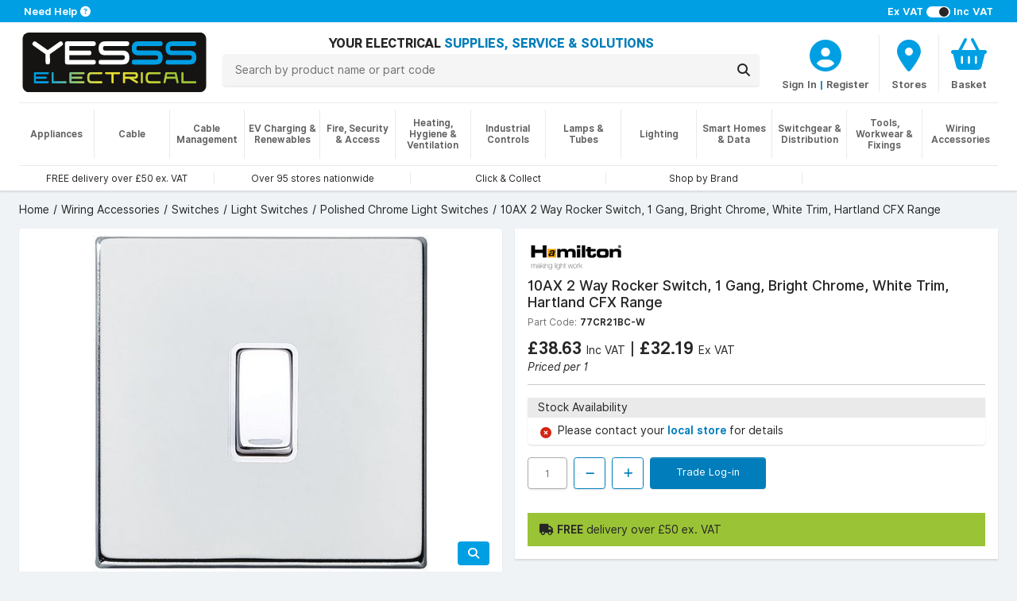

--- FILE ---
content_type: text/css
request_url: https://www.yesss.co.uk/dist/styles.f4a265999f1afeb4ba60.css
body_size: 70522
content:
/*!
 * Bootstrap  v5.3.0 (https://getbootstrap.com/)
 * Copyright 2011-2023 The Bootstrap Authors
 * Licensed under MIT (https://github.com/twbs/bootstrap/blob/main/LICENSE)
 */:root,[data-bs-theme=light]{--bs-blue: #007DBA;--bs-indigo: #6610f2;--bs-purple: #6f42c1;--bs-pink: #d63384;--bs-red: #D42512;--bs-orange: #F39C12;--bs-yellow: #ffc107;--bs-green: #27AE60;--bs-teal: #20c997;--bs-cyan: #0dcaf0;--bs-black: #262626;--bs-white: #ffffff;--bs-gray: #ACACAC;--bs-gray-dark: #707070;--bs-gray-100: #FAFAFA;--bs-gray-200: #EAEAEA;--bs-gray-300: #D6D6D6;--bs-gray-400: #ACACAC;--bs-gray-500: #ACACAC;--bs-gray-600: #ACACAC;--bs-gray-700: #707070;--bs-gray-800: #707070;--bs-gray-900: #707070;--bs-primary: #007DBA;--bs-secondary: #D6D6D6;--bs-success: #27AE60;--bs-info: #048cd3;--bs-warning: #F39C12;--bs-danger: #D42512;--bs-light: #F5F5F5;--bs-dark: #EAEAEA;--bs-primary-rgb: 0, 125, 186;--bs-secondary-rgb: 214, 214, 214;--bs-success-rgb: 39, 174, 96;--bs-info-rgb: 4, 140, 211;--bs-warning-rgb: 243, 156, 18;--bs-danger-rgb: 212, 37, 18;--bs-light-rgb: 245, 245, 245;--bs-dark-rgb: 234, 234, 234;--bs-primary-text-emphasis: #00324a;--bs-secondary-text-emphasis: #565656;--bs-success-text-emphasis: #104626;--bs-info-text-emphasis: #023854;--bs-warning-text-emphasis: #613e07;--bs-danger-text-emphasis: #550f07;--bs-light-text-emphasis: #707070;--bs-dark-text-emphasis: #707070;--bs-primary-bg-subtle: #cce5f1;--bs-secondary-bg-subtle: #f7f7f7;--bs-success-bg-subtle: #d4efdf;--bs-info-bg-subtle: #cde8f6;--bs-warning-bg-subtle: #fdebd0;--bs-danger-bg-subtle: #f6d3d0;--bs-light-bg-subtle: #fdfdfd;--bs-dark-bg-subtle: #ACACAC;--bs-primary-border-subtle: #99cbe3;--bs-secondary-border-subtle: #efefef;--bs-success-border-subtle: #a9dfbf;--bs-info-border-subtle: #9bd1ed;--bs-warning-border-subtle: #fad7a0;--bs-danger-border-subtle: #eea8a0;--bs-light-border-subtle: #EAEAEA;--bs-dark-border-subtle: #ACACAC;--bs-white-rgb: 255, 255, 255;--bs-black-rgb: 38, 38, 38;--bs-font-sans-serif: Inter, Arial, Helvetica, sans-serif;--bs-font-monospace: SFMono-Regular, Menlo, Monaco, Consolas, "Liberation Mono", "Courier New", monospace;--bs-gradient: linear-gradient(180deg, rgba(255, 255, 255, 0.15), rgba(255, 255, 255, 0));--bs-body-font-family: var(--bs-font-sans-serif);--bs-body-font-size:calc(1.265rem + 0.18vw);--bs-body-font-weight: 400;--bs-body-line-height: 1.9;--bs-body-color: #262626;--bs-body-color-rgb: 38, 38, 38;--bs-body-bg: #eff3f6;--bs-body-bg-rgb: 239, 243, 246;--bs-emphasis-color: #262626;--bs-emphasis-color-rgb: 38, 38, 38;--bs-secondary-color: rgba(38, 38, 38, 0.75);--bs-secondary-color-rgb: 38, 38, 38;--bs-secondary-bg: #EAEAEA;--bs-secondary-bg-rgb: 234, 234, 234;--bs-tertiary-color: rgba(38, 38, 38, 0.5);--bs-tertiary-color-rgb: 38, 38, 38;--bs-tertiary-bg: #FAFAFA;--bs-tertiary-bg-rgb: 250, 250, 250;--bs-heading-color: inherit;--bs-link-color: #007DBA;--bs-link-color-rgb: 0, 125, 186;--bs-link-decoration: underline;--bs-link-hover-color: #006495;--bs-link-hover-color-rgb: 0, 100, 149;--bs-code-color: #d63384;--bs-highlight-bg: #fff3cd;--bs-border-width: 1px;--bs-border-style: solid;--bs-border-color: #EAEAEA;--bs-border-color-translucent: rgba(38, 38, 38, 0.175);--bs-border-radius: 0.35rem;--bs-border-radius-sm: 0.3rem;--bs-border-radius-lg: 0.45rem;--bs-border-radius-xl: 0.6rem;--bs-border-radius-xxl: 2rem;--bs-border-radius-2xl: var(--bs-border-radius-xxl);--bs-border-radius-pill: 50rem;--bs-box-shadow: 0 1.5px 2px rgba(0, 0, 0, 0.1);--bs-box-shadow-sm: 0 0.125rem 0.25rem rgba(38, 38, 38, 0.075);--bs-box-shadow-lg: 0 1rem 3rem rgba(38, 38, 38, 0.175);--bs-box-shadow-inset: inset 0 1px 2px rgba(38, 38, 38, 0.075);--bs-focus-ring-width: 0.25rem;--bs-focus-ring-opacity: 0.25;--bs-focus-ring-color: rgba(0, 125, 186, 0.25);--bs-form-valid-color: #27AE60;--bs-form-valid-border-color: #27AE60;--bs-form-invalid-color: #D42512;--bs-form-invalid-border-color: #D42512}@media(min-width: 1200px){:root,[data-bs-theme=light]{--bs-body-font-size:1.4rem}}[data-bs-theme=dark]{color-scheme:dark;--bs-body-color: #ACACAC;--bs-body-color-rgb: 172, 172, 172;--bs-body-bg: #707070;--bs-body-bg-rgb: 112, 112, 112;--bs-emphasis-color: #ffffff;--bs-emphasis-color-rgb: 255, 255, 255;--bs-secondary-color: rgba(172, 172, 172, 0.75);--bs-secondary-color-rgb: 172, 172, 172;--bs-secondary-bg: #707070;--bs-secondary-bg-rgb: 112, 112, 112;--bs-tertiary-color: rgba(172, 172, 172, 0.5);--bs-tertiary-color-rgb: 172, 172, 172;--bs-tertiary-bg: #707070;--bs-tertiary-bg-rgb: 112, 112, 112;--bs-primary-text-emphasis: #66b1d6;--bs-secondary-text-emphasis: #e6e6e6;--bs-success-text-emphasis: #7dcea0;--bs-info-text-emphasis: #68bae5;--bs-warning-text-emphasis: #f8c471;--bs-danger-text-emphasis: #e57c71;--bs-light-text-emphasis: #FAFAFA;--bs-dark-text-emphasis: #D6D6D6;--bs-primary-bg-subtle: #001925;--bs-secondary-bg-subtle: #2b2b2b;--bs-success-bg-subtle: #082313;--bs-info-bg-subtle: #011c2a;--bs-warning-bg-subtle: #311f04;--bs-danger-bg-subtle: #2a0704;--bs-light-bg-subtle: #707070;--bs-dark-bg-subtle: #4b4b4b;--bs-primary-border-subtle: #004b70;--bs-secondary-border-subtle: gray;--bs-success-border-subtle: #17683a;--bs-info-border-subtle: #02547f;--bs-warning-border-subtle: #925e0b;--bs-danger-border-subtle: #7f160b;--bs-light-border-subtle: #707070;--bs-dark-border-subtle: #707070;--bs-heading-color: inherit;--bs-link-color: #66b1d6;--bs-link-hover-color: #85c1de;--bs-link-color-rgb: 102, 177, 214;--bs-link-hover-color-rgb: 133, 193, 222;--bs-code-color: #e685b5;--bs-border-color: #707070;--bs-border-color-translucent: rgba(255, 255, 255, 0.15);--bs-form-valid-color: #7dcea0;--bs-form-valid-border-color: #7dcea0;--bs-form-invalid-color: #e57c71;--bs-form-invalid-border-color: #e57c71}*,*::before,*::after{box-sizing:border-box}@media(prefers-reduced-motion: no-preference){:root{scroll-behavior:smooth}}body{margin:0;font-family:var(--bs-body-font-family);font-size:var(--bs-body-font-size);font-weight:var(--bs-body-font-weight);line-height:var(--bs-body-line-height);color:var(--bs-body-color);text-align:var(--bs-body-text-align);background-color:var(--bs-body-bg);-webkit-text-size-adjust:100%;-webkit-tap-highlight-color:rgba(38,38,38,0)}hr{margin:1rem 0;color:inherit;border:0;border-top:var(--bs-border-width) solid;opacity:.25}h6,.h6,h5,.h5,h4,.h4,h3,.h3,h2,.h2,h1,.h1{margin-top:0;margin-bottom:.6rem;font-weight:700;line-height:1.2;color:var(--bs-heading-color)}h1,.h1{font-size:calc(1.345rem + 1.14vw)}@media(min-width: 1200px){h1,.h1{font-size:2.2rem}}h2,.h2{font-size:calc(1.305rem + 0.66vw)}@media(min-width: 1200px){h2,.h2{font-size:1.8rem}}h3,.h3{font-size:calc(1.265rem + 0.18vw)}@media(min-width: 1200px){h3,.h3{font-size:1.4rem}}h4,.h4{font-size:calc(1.265rem + 0.18vw)}@media(min-width: 1200px){h4,.h4{font-size:1.4rem}}h5,.h5{font-size:calc(1.265rem + 0.18vw)}@media(min-width: 1200px){h5,.h5{font-size:1.4rem}}h6,.h6{font-size:calc(1.265rem + 0.18vw)}@media(min-width: 1200px){h6,.h6{font-size:1.4rem}}p{margin-top:0;margin-bottom:1rem}abbr[title]{text-decoration:underline dotted;cursor:help;text-decoration-skip-ink:none}address{margin-bottom:1rem;font-style:normal;line-height:inherit}ol,ul{padding-left:2rem}ol,ul,dl{margin-top:0;margin-bottom:1rem}ol ol,ul ul,ol ul,ul ol{margin-bottom:0}dt{font-weight:500}dd{margin-bottom:.5rem;margin-left:0}blockquote{margin:0 0 1rem}b,strong{font-weight:600}small,.small{font-size:0.875em}mark,.mark{padding:.1875em;background-color:var(--bs-highlight-bg)}sub,sup{position:relative;font-size:0.75em;line-height:0;vertical-align:baseline}sub{bottom:-0.25em}sup{top:-0.5em}a{color:rgba(var(--bs-link-color-rgb), var(--bs-link-opacity, 1));text-decoration:underline}a:hover{--bs-link-color-rgb: var(--bs-link-hover-color-rgb)}a:not([href]):not([class]),a:not([href]):not([class]):hover{color:inherit;text-decoration:none}pre,code,kbd,samp{font-family:var(--bs-font-monospace);font-size:1em}pre{display:block;margin-top:0;margin-bottom:1rem;overflow:auto;font-size:0.875em}pre code{font-size:inherit;color:inherit;word-break:normal}code{font-size:0.875em;color:var(--bs-code-color);word-wrap:break-word}a>code{color:inherit}kbd{padding:.1875rem .375rem;font-size:0.875em;color:var(--bs-body-bg);background-color:var(--bs-body-color);border-radius:.3rem}kbd kbd{padding:0;font-size:1em}figure{margin:0 0 1rem}img,svg{vertical-align:middle}table{caption-side:bottom;border-collapse:collapse}caption{padding-top:.5rem;padding-bottom:.5rem;color:#707070;text-align:left}th{text-align:inherit;text-align:-webkit-match-parent}thead,tbody,tfoot,tr,td,th{border-color:inherit;border-style:solid;border-width:0}label{display:inline-block}button{border-radius:0}button:focus:not(:focus-visible){outline:0}input,button,select,optgroup,textarea{margin:0;font-family:inherit;font-size:inherit;line-height:inherit}button,select{text-transform:none}[role=button]{cursor:pointer}select{word-wrap:normal}select:disabled{opacity:1}[list]:not([type=date]):not([type=datetime-local]):not([type=month]):not([type=week]):not([type=time])::-webkit-calendar-picker-indicator{display:none !important}button,[type=button],[type=reset],[type=submit]{-webkit-appearance:button}button:not(:disabled),[type=button]:not(:disabled),[type=reset]:not(:disabled),[type=submit]:not(:disabled){cursor:pointer}::-moz-focus-inner{padding:0;border-style:none}textarea{resize:vertical}fieldset{min-width:0;padding:0;margin:0;border:0}legend{float:left;width:100%;padding:0;margin-bottom:.5rem;font-size:calc(1.275rem + 0.3vw);line-height:inherit}@media(min-width: 1200px){legend{font-size:1.5rem}}legend+*{clear:left}::-webkit-datetime-edit-fields-wrapper,::-webkit-datetime-edit-text,::-webkit-datetime-edit-minute,::-webkit-datetime-edit-hour-field,::-webkit-datetime-edit-day-field,::-webkit-datetime-edit-month-field,::-webkit-datetime-edit-year-field{padding:0}::-webkit-inner-spin-button{height:auto}[type=search]{outline-offset:-2px;-webkit-appearance:textfield}::-webkit-search-decoration{-webkit-appearance:none}::-webkit-color-swatch-wrapper{padding:0}::file-selector-button{font:inherit;-webkit-appearance:button}output{display:inline-block}iframe{border:0}summary{display:list-item;cursor:pointer}progress{vertical-align:baseline}[hidden]{display:none !important}.lead{font-size:calc(1.3rem + 0.6vw);font-weight:300}@media(min-width: 1200px){.lead{font-size:1.75rem}}.display-1{font-size:calc(1.625rem + 4.5vw);font-weight:300;line-height:1.2}@media(min-width: 1200px){.display-1{font-size:5rem}}.display-2{font-size:calc(1.575rem + 3.9vw);font-weight:300;line-height:1.2}@media(min-width: 1200px){.display-2{font-size:4.5rem}}.display-3{font-size:calc(1.525rem + 3.3vw);font-weight:300;line-height:1.2}@media(min-width: 1200px){.display-3{font-size:4rem}}.display-4{font-size:calc(1.475rem + 2.7vw);font-weight:300;line-height:1.2}@media(min-width: 1200px){.display-4{font-size:3.5rem}}.display-5{font-size:calc(1.425rem + 2.1vw);font-weight:300;line-height:1.2}@media(min-width: 1200px){.display-5{font-size:3rem}}.display-6{font-size:calc(1.375rem + 1.5vw);font-weight:300;line-height:1.2}@media(min-width: 1200px){.display-6{font-size:2.5rem}}.list-unstyled{padding-left:0;list-style:none}.list-inline{padding-left:0;list-style:none}.list-inline-item{display:inline-block}.list-inline-item:not(:last-child){margin-right:.5rem}.initialism{font-size:0.875em;text-transform:uppercase}.blockquote{margin-bottom:1rem;font-size:calc(1.3rem + 0.6vw)}@media(min-width: 1200px){.blockquote{font-size:1.75rem}}.blockquote>:last-child{margin-bottom:0}.blockquote-footer{margin-top:-1rem;margin-bottom:1rem;font-size:0.875em;color:#acacac}.blockquote-footer::before{content:"— "}.img-fluid{max-width:100%;height:auto}.img-thumbnail{padding:.25rem;background-color:var(--bs-body-bg);border:var(--bs-border-width) solid var(--bs-border-color);border-radius:var(--bs-border-radius);box-shadow:var(--bs-box-shadow-sm);max-width:100%;height:auto}.figure{display:inline-block}.figure-img{margin-bottom:.5rem;line-height:1}.figure-caption{font-size:0.875em;color:var(--bs-secondary-color)}.container,.container-fluid,.container-lg{--bs-gutter-x: 16px;--bs-gutter-y: 0;width:100%;padding-right:calc(var(--bs-gutter-x)*.5);padding-left:calc(var(--bs-gutter-x)*.5);margin-right:auto;margin-left:auto}@media(min-width: 1280px){.container-lg,.container-md,.container-sm,.container{max-width:1280px}}:root{--bs-breakpoint-xs: 0;--bs-breakpoint-sm: 600px;--bs-breakpoint-md: 960px;--bs-breakpoint-lg: 1280px}.row{--bs-gutter-x: 16px;--bs-gutter-y: 0;display:flex;flex-wrap:wrap;margin-top:calc(-1*var(--bs-gutter-y));margin-right:calc(-0.5*var(--bs-gutter-x));margin-left:calc(-0.5*var(--bs-gutter-x))}.row>*{flex-shrink:0;width:100%;max-width:100%;padding-right:calc(var(--bs-gutter-x)*.5);padding-left:calc(var(--bs-gutter-x)*.5);margin-top:var(--bs-gutter-y)}.col{flex:1 0 0%}.row-cols-auto>*{flex:0 0 auto;width:auto}.row-cols-1>*{flex:0 0 auto;width:100%}.row-cols-2>*{flex:0 0 auto;width:50%}.row-cols-3>*{flex:0 0 auto;width:33.3333333333%}.row-cols-4>*{flex:0 0 auto;width:25%}.row-cols-5>*{flex:0 0 auto;width:20%}.row-cols-6>*{flex:0 0 auto;width:16.6666666667%}.col-auto{flex:0 0 auto;width:auto}.col-1{flex:0 0 auto;width:8.33333333%}.col-2{flex:0 0 auto;width:16.66666667%}.col-3{flex:0 0 auto;width:25%}.col-4{flex:0 0 auto;width:33.33333333%}.col-5{flex:0 0 auto;width:41.66666667%}.col-6{flex:0 0 auto;width:50%}.col-7{flex:0 0 auto;width:58.33333333%}.col-8{flex:0 0 auto;width:66.66666667%}.col-9{flex:0 0 auto;width:75%}.col-10{flex:0 0 auto;width:83.33333333%}.col-11{flex:0 0 auto;width:91.66666667%}.col-12{flex:0 0 auto;width:100%}.offset-1{margin-left:8.33333333%}.offset-2{margin-left:16.66666667%}.offset-3{margin-left:25%}.offset-4{margin-left:33.33333333%}.offset-5{margin-left:41.66666667%}.offset-6{margin-left:50%}.offset-7{margin-left:58.33333333%}.offset-8{margin-left:66.66666667%}.offset-9{margin-left:75%}.offset-10{margin-left:83.33333333%}.offset-11{margin-left:91.66666667%}.g-0,.gx-0{--bs-gutter-x: 0}.g-0,.gy-0{--bs-gutter-y: 0}.g-1,.gx-1{--bs-gutter-x: 0.4rem}.g-1,.gy-1{--bs-gutter-y: 0.4rem}.g-2,.gx-2{--bs-gutter-x: 0.8rem}.g-2,.gy-2{--bs-gutter-y: 0.8rem}.g-3,.gx-3{--bs-gutter-x: 1.2rem}.g-3,.gy-3{--bs-gutter-y: 1.2rem}.g-4,.gx-4{--bs-gutter-x: 1.6rem}.g-4,.gy-4{--bs-gutter-y: 1.6rem}.g-5,.gx-5{--bs-gutter-x: 2rem}.g-5,.gy-5{--bs-gutter-y: 2rem}.g-6,.gx-6{--bs-gutter-x: 2.4rem}.g-6,.gy-6{--bs-gutter-y: 2.4rem}.g-7,.gx-7{--bs-gutter-x: 2.8rem}.g-7,.gy-7{--bs-gutter-y: 2.8rem}.g-8,.gx-8{--bs-gutter-x: 3.2rem}.g-8,.gy-8{--bs-gutter-y: 3.2rem}.g-9,.gx-9{--bs-gutter-x: 3.6rem}.g-9,.gy-9{--bs-gutter-y: 3.6rem}.g-10,.gx-10{--bs-gutter-x: 4rem}.g-10,.gy-10{--bs-gutter-y: 4rem}.g-11,.gx-11{--bs-gutter-x: 4.4rem}.g-11,.gy-11{--bs-gutter-y: 4.4rem}.g-12,.gx-12{--bs-gutter-x: 4.8rem}.g-12,.gy-12{--bs-gutter-y: 4.8rem}.g-13,.gx-13{--bs-gutter-x: 5.2rem}.g-13,.gy-13{--bs-gutter-y: 5.2rem}.g-14,.gx-14{--bs-gutter-x: 5.6rem}.g-14,.gy-14{--bs-gutter-y: 5.6rem}.g-20,.gx-20{--bs-gutter-x: 8rem}.g-20,.gy-20{--bs-gutter-y: 8rem}@media(min-width: 600px){.col-sm{flex:1 0 0%}.row-cols-sm-auto>*{flex:0 0 auto;width:auto}.row-cols-sm-1>*{flex:0 0 auto;width:100%}.row-cols-sm-2>*{flex:0 0 auto;width:50%}.row-cols-sm-3>*{flex:0 0 auto;width:33.3333333333%}.row-cols-sm-4>*{flex:0 0 auto;width:25%}.row-cols-sm-5>*{flex:0 0 auto;width:20%}.row-cols-sm-6>*{flex:0 0 auto;width:16.6666666667%}.col-sm-auto{flex:0 0 auto;width:auto}.col-sm-1{flex:0 0 auto;width:8.33333333%}.col-sm-2{flex:0 0 auto;width:16.66666667%}.col-sm-3{flex:0 0 auto;width:25%}.col-sm-4{flex:0 0 auto;width:33.33333333%}.col-sm-5{flex:0 0 auto;width:41.66666667%}.col-sm-6{flex:0 0 auto;width:50%}.col-sm-7{flex:0 0 auto;width:58.33333333%}.col-sm-8{flex:0 0 auto;width:66.66666667%}.col-sm-9{flex:0 0 auto;width:75%}.col-sm-10{flex:0 0 auto;width:83.33333333%}.col-sm-11{flex:0 0 auto;width:91.66666667%}.col-sm-12{flex:0 0 auto;width:100%}.offset-sm-0{margin-left:0}.offset-sm-1{margin-left:8.33333333%}.offset-sm-2{margin-left:16.66666667%}.offset-sm-3{margin-left:25%}.offset-sm-4{margin-left:33.33333333%}.offset-sm-5{margin-left:41.66666667%}.offset-sm-6{margin-left:50%}.offset-sm-7{margin-left:58.33333333%}.offset-sm-8{margin-left:66.66666667%}.offset-sm-9{margin-left:75%}.offset-sm-10{margin-left:83.33333333%}.offset-sm-11{margin-left:91.66666667%}.g-sm-0,.gx-sm-0{--bs-gutter-x: 0}.g-sm-0,.gy-sm-0{--bs-gutter-y: 0}.g-sm-1,.gx-sm-1{--bs-gutter-x: 0.4rem}.g-sm-1,.gy-sm-1{--bs-gutter-y: 0.4rem}.g-sm-2,.gx-sm-2{--bs-gutter-x: 0.8rem}.g-sm-2,.gy-sm-2{--bs-gutter-y: 0.8rem}.g-sm-3,.gx-sm-3{--bs-gutter-x: 1.2rem}.g-sm-3,.gy-sm-3{--bs-gutter-y: 1.2rem}.g-sm-4,.gx-sm-4{--bs-gutter-x: 1.6rem}.g-sm-4,.gy-sm-4{--bs-gutter-y: 1.6rem}.g-sm-5,.gx-sm-5{--bs-gutter-x: 2rem}.g-sm-5,.gy-sm-5{--bs-gutter-y: 2rem}.g-sm-6,.gx-sm-6{--bs-gutter-x: 2.4rem}.g-sm-6,.gy-sm-6{--bs-gutter-y: 2.4rem}.g-sm-7,.gx-sm-7{--bs-gutter-x: 2.8rem}.g-sm-7,.gy-sm-7{--bs-gutter-y: 2.8rem}.g-sm-8,.gx-sm-8{--bs-gutter-x: 3.2rem}.g-sm-8,.gy-sm-8{--bs-gutter-y: 3.2rem}.g-sm-9,.gx-sm-9{--bs-gutter-x: 3.6rem}.g-sm-9,.gy-sm-9{--bs-gutter-y: 3.6rem}.g-sm-10,.gx-sm-10{--bs-gutter-x: 4rem}.g-sm-10,.gy-sm-10{--bs-gutter-y: 4rem}.g-sm-11,.gx-sm-11{--bs-gutter-x: 4.4rem}.g-sm-11,.gy-sm-11{--bs-gutter-y: 4.4rem}.g-sm-12,.gx-sm-12{--bs-gutter-x: 4.8rem}.g-sm-12,.gy-sm-12{--bs-gutter-y: 4.8rem}.g-sm-13,.gx-sm-13{--bs-gutter-x: 5.2rem}.g-sm-13,.gy-sm-13{--bs-gutter-y: 5.2rem}.g-sm-14,.gx-sm-14{--bs-gutter-x: 5.6rem}.g-sm-14,.gy-sm-14{--bs-gutter-y: 5.6rem}.g-sm-20,.gx-sm-20{--bs-gutter-x: 8rem}.g-sm-20,.gy-sm-20{--bs-gutter-y: 8rem}}@media(min-width: 960px){.col-md{flex:1 0 0%}.row-cols-md-auto>*{flex:0 0 auto;width:auto}.row-cols-md-1>*{flex:0 0 auto;width:100%}.row-cols-md-2>*{flex:0 0 auto;width:50%}.row-cols-md-3>*{flex:0 0 auto;width:33.3333333333%}.row-cols-md-4>*{flex:0 0 auto;width:25%}.row-cols-md-5>*{flex:0 0 auto;width:20%}.row-cols-md-6>*{flex:0 0 auto;width:16.6666666667%}.col-md-auto{flex:0 0 auto;width:auto}.col-md-1{flex:0 0 auto;width:8.33333333%}.col-md-2{flex:0 0 auto;width:16.66666667%}.col-md-3{flex:0 0 auto;width:25%}.col-md-4{flex:0 0 auto;width:33.33333333%}.col-md-5{flex:0 0 auto;width:41.66666667%}.col-md-6{flex:0 0 auto;width:50%}.col-md-7{flex:0 0 auto;width:58.33333333%}.col-md-8{flex:0 0 auto;width:66.66666667%}.col-md-9{flex:0 0 auto;width:75%}.col-md-10{flex:0 0 auto;width:83.33333333%}.col-md-11{flex:0 0 auto;width:91.66666667%}.col-md-12{flex:0 0 auto;width:100%}.offset-md-0{margin-left:0}.offset-md-1{margin-left:8.33333333%}.offset-md-2{margin-left:16.66666667%}.offset-md-3{margin-left:25%}.offset-md-4{margin-left:33.33333333%}.offset-md-5{margin-left:41.66666667%}.offset-md-6{margin-left:50%}.offset-md-7{margin-left:58.33333333%}.offset-md-8{margin-left:66.66666667%}.offset-md-9{margin-left:75%}.offset-md-10{margin-left:83.33333333%}.offset-md-11{margin-left:91.66666667%}.g-md-0,.gx-md-0{--bs-gutter-x: 0}.g-md-0,.gy-md-0{--bs-gutter-y: 0}.g-md-1,.gx-md-1{--bs-gutter-x: 0.4rem}.g-md-1,.gy-md-1{--bs-gutter-y: 0.4rem}.g-md-2,.gx-md-2{--bs-gutter-x: 0.8rem}.g-md-2,.gy-md-2{--bs-gutter-y: 0.8rem}.g-md-3,.gx-md-3{--bs-gutter-x: 1.2rem}.g-md-3,.gy-md-3{--bs-gutter-y: 1.2rem}.g-md-4,.gx-md-4{--bs-gutter-x: 1.6rem}.g-md-4,.gy-md-4{--bs-gutter-y: 1.6rem}.g-md-5,.gx-md-5{--bs-gutter-x: 2rem}.g-md-5,.gy-md-5{--bs-gutter-y: 2rem}.g-md-6,.gx-md-6{--bs-gutter-x: 2.4rem}.g-md-6,.gy-md-6{--bs-gutter-y: 2.4rem}.g-md-7,.gx-md-7{--bs-gutter-x: 2.8rem}.g-md-7,.gy-md-7{--bs-gutter-y: 2.8rem}.g-md-8,.gx-md-8{--bs-gutter-x: 3.2rem}.g-md-8,.gy-md-8{--bs-gutter-y: 3.2rem}.g-md-9,.gx-md-9{--bs-gutter-x: 3.6rem}.g-md-9,.gy-md-9{--bs-gutter-y: 3.6rem}.g-md-10,.gx-md-10{--bs-gutter-x: 4rem}.g-md-10,.gy-md-10{--bs-gutter-y: 4rem}.g-md-11,.gx-md-11{--bs-gutter-x: 4.4rem}.g-md-11,.gy-md-11{--bs-gutter-y: 4.4rem}.g-md-12,.gx-md-12{--bs-gutter-x: 4.8rem}.g-md-12,.gy-md-12{--bs-gutter-y: 4.8rem}.g-md-13,.gx-md-13{--bs-gutter-x: 5.2rem}.g-md-13,.gy-md-13{--bs-gutter-y: 5.2rem}.g-md-14,.gx-md-14{--bs-gutter-x: 5.6rem}.g-md-14,.gy-md-14{--bs-gutter-y: 5.6rem}.g-md-20,.gx-md-20{--bs-gutter-x: 8rem}.g-md-20,.gy-md-20{--bs-gutter-y: 8rem}}@media(min-width: 1280px){.col-lg{flex:1 0 0%}.row-cols-lg-auto>*{flex:0 0 auto;width:auto}.row-cols-lg-1>*{flex:0 0 auto;width:100%}.row-cols-lg-2>*{flex:0 0 auto;width:50%}.row-cols-lg-3>*{flex:0 0 auto;width:33.3333333333%}.row-cols-lg-4>*{flex:0 0 auto;width:25%}.row-cols-lg-5>*{flex:0 0 auto;width:20%}.row-cols-lg-6>*{flex:0 0 auto;width:16.6666666667%}.col-lg-auto{flex:0 0 auto;width:auto}.col-lg-1{flex:0 0 auto;width:8.33333333%}.col-lg-2{flex:0 0 auto;width:16.66666667%}.col-lg-3{flex:0 0 auto;width:25%}.col-lg-4{flex:0 0 auto;width:33.33333333%}.col-lg-5{flex:0 0 auto;width:41.66666667%}.col-lg-6{flex:0 0 auto;width:50%}.col-lg-7{flex:0 0 auto;width:58.33333333%}.col-lg-8{flex:0 0 auto;width:66.66666667%}.col-lg-9{flex:0 0 auto;width:75%}.col-lg-10{flex:0 0 auto;width:83.33333333%}.col-lg-11{flex:0 0 auto;width:91.66666667%}.col-lg-12{flex:0 0 auto;width:100%}.offset-lg-0{margin-left:0}.offset-lg-1{margin-left:8.33333333%}.offset-lg-2{margin-left:16.66666667%}.offset-lg-3{margin-left:25%}.offset-lg-4{margin-left:33.33333333%}.offset-lg-5{margin-left:41.66666667%}.offset-lg-6{margin-left:50%}.offset-lg-7{margin-left:58.33333333%}.offset-lg-8{margin-left:66.66666667%}.offset-lg-9{margin-left:75%}.offset-lg-10{margin-left:83.33333333%}.offset-lg-11{margin-left:91.66666667%}.g-lg-0,.gx-lg-0{--bs-gutter-x: 0}.g-lg-0,.gy-lg-0{--bs-gutter-y: 0}.g-lg-1,.gx-lg-1{--bs-gutter-x: 0.4rem}.g-lg-1,.gy-lg-1{--bs-gutter-y: 0.4rem}.g-lg-2,.gx-lg-2{--bs-gutter-x: 0.8rem}.g-lg-2,.gy-lg-2{--bs-gutter-y: 0.8rem}.g-lg-3,.gx-lg-3{--bs-gutter-x: 1.2rem}.g-lg-3,.gy-lg-3{--bs-gutter-y: 1.2rem}.g-lg-4,.gx-lg-4{--bs-gutter-x: 1.6rem}.g-lg-4,.gy-lg-4{--bs-gutter-y: 1.6rem}.g-lg-5,.gx-lg-5{--bs-gutter-x: 2rem}.g-lg-5,.gy-lg-5{--bs-gutter-y: 2rem}.g-lg-6,.gx-lg-6{--bs-gutter-x: 2.4rem}.g-lg-6,.gy-lg-6{--bs-gutter-y: 2.4rem}.g-lg-7,.gx-lg-7{--bs-gutter-x: 2.8rem}.g-lg-7,.gy-lg-7{--bs-gutter-y: 2.8rem}.g-lg-8,.gx-lg-8{--bs-gutter-x: 3.2rem}.g-lg-8,.gy-lg-8{--bs-gutter-y: 3.2rem}.g-lg-9,.gx-lg-9{--bs-gutter-x: 3.6rem}.g-lg-9,.gy-lg-9{--bs-gutter-y: 3.6rem}.g-lg-10,.gx-lg-10{--bs-gutter-x: 4rem}.g-lg-10,.gy-lg-10{--bs-gutter-y: 4rem}.g-lg-11,.gx-lg-11{--bs-gutter-x: 4.4rem}.g-lg-11,.gy-lg-11{--bs-gutter-y: 4.4rem}.g-lg-12,.gx-lg-12{--bs-gutter-x: 4.8rem}.g-lg-12,.gy-lg-12{--bs-gutter-y: 4.8rem}.g-lg-13,.gx-lg-13{--bs-gutter-x: 5.2rem}.g-lg-13,.gy-lg-13{--bs-gutter-y: 5.2rem}.g-lg-14,.gx-lg-14{--bs-gutter-x: 5.6rem}.g-lg-14,.gy-lg-14{--bs-gutter-y: 5.6rem}.g-lg-20,.gx-lg-20{--bs-gutter-x: 8rem}.g-lg-20,.gy-lg-20{--bs-gutter-y: 8rem}}.table{--bs-table-color-type: initial;--bs-table-bg-type: initial;--bs-table-color-state: initial;--bs-table-bg-state: initial;--bs-table-color: #262626;--bs-table-bg: #ffffff;--bs-table-border-color: #EAEAEA;--bs-table-accent-bg: rgba(38, 38, 38, 0.05);--bs-table-striped-color: #262626;--bs-table-striped-bg: rgba(38, 38, 38, 0.05);--bs-table-active-color: #262626;--bs-table-active-bg: rgba(38, 38, 38, 0.075);--bs-table-hover-color: #262626;--bs-table-hover-bg: rgba(38, 38, 38, 0.075);width:100%;margin-bottom:1rem;vertical-align:top;border-color:var(--bs-table-border-color)}.table>:not(caption)>*>*{padding:.5rem .5rem;color:var(--bs-table-color-state, var(--bs-table-color-type, var(--bs-table-color)));background-color:var(--bs-table-bg);border-bottom-width:1px;box-shadow:inset 0 0 0 9999px var(--bs-table-bg-state, var(--bs-table-bg-type, var(--bs-table-accent-bg)))}.table>tbody{vertical-align:inherit}.table>thead{vertical-align:bottom}.table-group-divider{border-top:calc(1px * 2) solid currentcolor}.caption-top{caption-side:top}.table-sm>:not(caption)>*>*{padding:.25rem .25rem}.table-bordered>:not(caption)>*{border-width:1px 0}.table-bordered>:not(caption)>*>*{border-width:0 1px}.table-borderless>:not(caption)>*>*{border-bottom-width:0}.table-borderless>:not(:first-child){border-top-width:0}.table-striped>tbody>tr:nth-of-type(even)>*{--bs-table-color-type: var(--bs-table-striped-color);--bs-table-bg-type: var(--bs-table-striped-bg)}.table-striped-columns>:not(caption)>tr>:nth-child(even){--bs-table-color-type: var(--bs-table-striped-color);--bs-table-bg-type: var(--bs-table-striped-bg)}.table-active{--bs-table-color-state: var(--bs-table-active-color);--bs-table-bg-state: var(--bs-table-active-bg)}.table-hover>tbody>tr:hover>*{--bs-table-color-state: var(--bs-table-hover-color);--bs-table-bg-state: var(--bs-table-hover-bg)}.table-primary{--bs-table-color: #262626;--bs-table-bg: #cce5f1;--bs-table-border-color: #bbd2dd;--bs-table-striped-bg: #c4dbe7;--bs-table-striped-color: #262626;--bs-table-active-bg: #bbd2dd;--bs-table-active-color: #262626;--bs-table-hover-bg: #c0d7e2;--bs-table-hover-color: #262626;color:var(--bs-table-color);border-color:var(--bs-table-border-color)}.table-secondary{--bs-table-color: #262626;--bs-table-bg: #f7f7f7;--bs-table-border-color: #e2e2e2;--bs-table-striped-bg: #ededed;--bs-table-striped-color: #262626;--bs-table-active-bg: #e2e2e2;--bs-table-active-color: #262626;--bs-table-hover-bg: #e7e7e7;--bs-table-hover-color: #262626;color:var(--bs-table-color);border-color:var(--bs-table-border-color)}.table-success{--bs-table-color: #262626;--bs-table-bg: #d4efdf;--bs-table-border-color: #c3dbcd;--bs-table-striped-bg: #cbe5d6;--bs-table-striped-color: #262626;--bs-table-active-bg: #c3dbcd;--bs-table-active-color: #262626;--bs-table-hover-bg: #c7e0d1;--bs-table-hover-color: #262626;color:var(--bs-table-color);border-color:var(--bs-table-border-color)}.table-info{--bs-table-color: #262626;--bs-table-bg: #cde8f6;--bs-table-border-color: #bcd5e1;--bs-table-striped-bg: #c5deec;--bs-table-striped-color: #262626;--bs-table-active-bg: #bcd5e1;--bs-table-active-color: #262626;--bs-table-hover-bg: #c0d9e6;--bs-table-hover-color: #262626;color:var(--bs-table-color);border-color:var(--bs-table-border-color)}.table-warning{--bs-table-color: #262626;--bs-table-bg: #fdebd0;--bs-table-border-color: #e8d7bf;--bs-table-striped-bg: #f2e1c8;--bs-table-striped-color: #262626;--bs-table-active-bg: #e8d7bf;--bs-table-active-color: #262626;--bs-table-hover-bg: #eddcc3;--bs-table-hover-color: #262626;color:var(--bs-table-color);border-color:var(--bs-table-border-color)}.table-danger{--bs-table-color: #262626;--bs-table-bg: #f6d3d0;--bs-table-border-color: #e1c2bf;--bs-table-striped-bg: #eccac8;--bs-table-striped-color: #262626;--bs-table-active-bg: #e1c2bf;--bs-table-active-color: #262626;--bs-table-hover-bg: #e6c6c3;--bs-table-hover-color: #262626;color:var(--bs-table-color);border-color:var(--bs-table-border-color)}.table-light{--bs-table-color: #262626;--bs-table-bg: #F5F5F5;--bs-table-border-color: #e0e0e0;--bs-table-striped-bg: #ebebeb;--bs-table-striped-color: #262626;--bs-table-active-bg: #e0e0e0;--bs-table-active-color: #262626;--bs-table-hover-bg: #e5e5e5;--bs-table-hover-color: #262626;color:var(--bs-table-color);border-color:var(--bs-table-border-color)}.table-dark{--bs-table-color: #262626;--bs-table-bg: #EAEAEA;--bs-table-border-color: #d6d6d6;--bs-table-striped-bg: #e0e0e0;--bs-table-striped-color: #262626;--bs-table-active-bg: #d6d6d6;--bs-table-active-color: #262626;--bs-table-hover-bg: #dbdbdb;--bs-table-hover-color: #262626;color:var(--bs-table-color);border-color:var(--bs-table-border-color)}.table-responsive{overflow-x:auto;-webkit-overflow-scrolling:touch}@media(max-width: 599.98px){.table-responsive-sm{overflow-x:auto;-webkit-overflow-scrolling:touch}}@media(max-width: 959.98px){.table-responsive-md{overflow-x:auto;-webkit-overflow-scrolling:touch}}@media(max-width: 1279.98px){.table-responsive-lg{overflow-x:auto;-webkit-overflow-scrolling:touch}}.form-label{margin-bottom:.5rem}.col-form-label{padding-top:calc(0.375rem + 1px);padding-bottom:calc(0.375rem + 1px);margin-bottom:0;font-size:inherit;line-height:1.9}.col-form-label-lg{padding-top:calc(0.5rem + 1px);padding-bottom:calc(0.5rem + 1px);font-size:calc(1.305rem + 0.66vw)}@media(min-width: 1200px){.col-form-label-lg{font-size:1.8rem}}.col-form-label-sm{padding-top:calc(0.25rem + 1px);padding-bottom:calc(0.25rem + 1px);font-size:calc(1.255rem + 0.06vw)}@media(min-width: 1200px){.col-form-label-sm{font-size:1.3rem}}.form-text{margin-top:.25rem;font-size:0.875em;color:var(--bs-secondary-color)}.form-control{display:block;width:100%;padding:.375rem .75rem;font-size:calc(1.265rem + 0.18vw);font-weight:400;line-height:1.9;color:#707070;background-color:#fff;background-clip:padding-box;border:1px solid #acacac;appearance:none;border-radius:.35rem;box-shadow:0 1.5px 2px rgba(38,38,38,.075);transition:border-color .15s ease-in-out,box-shadow .15s ease-in-out}@media(min-width: 1200px){.form-control{font-size:1.4rem}}@media(prefers-reduced-motion: reduce){.form-control{transition:none}}.form-control[type=file]{overflow:hidden}.form-control[type=file]:not(:disabled):not([readonly]){cursor:pointer}.form-control:focus{color:#707070;background-color:#fff;border-color:#262626;outline:0;box-shadow:0 1.5px 2px rgba(38,38,38,.075),0 0 0 .2rem rgba(0,125,186,.25)}.form-control::-webkit-date-and-time-value{min-width:85px;height:1.9em;margin:0}.form-control::-webkit-datetime-edit{display:block;padding:0}.form-control::placeholder{color:#707070;opacity:1}.form-control:disabled{background-color:#eaeaea;opacity:1}.form-control::file-selector-button{padding:.375rem .75rem;margin:-0.375rem -0.75rem;margin-inline-end:.75rem;color:#707070;background-color:var(--bs-tertiary-bg);pointer-events:none;border-color:inherit;border-style:solid;border-width:0;border-inline-end-width:1px;border-radius:0;transition:color .15s ease-in-out,background-color .15s ease-in-out,border-color .15s ease-in-out,box-shadow .15s ease-in-out}@media(prefers-reduced-motion: reduce){.form-control::file-selector-button{transition:none}}.form-control:hover:not(:disabled):not([readonly])::file-selector-button{background-color:var(--bs-secondary-bg)}.form-control-plaintext{display:block;width:100%;padding:.375rem 0;margin-bottom:0;line-height:1.9;color:#262626;background-color:rgba(0,0,0,0);border:solid rgba(0,0,0,0);border-width:1px 0}.form-control-plaintext:focus{outline:0}.form-control-plaintext.form-control-sm,.form-control-plaintext.form-control-lg{padding-right:0;padding-left:0}.form-control-sm{min-height:calc(1.9em + 0.5rem + 2px);padding:.25rem .5rem;font-size:calc(1.255rem + 0.06vw);border-radius:.3rem}@media(min-width: 1200px){.form-control-sm{font-size:1.3rem}}.form-control-sm::file-selector-button{padding:.25rem .5rem;margin:-0.25rem -0.5rem;margin-inline-end:.5rem}.form-control-lg{min-height:calc(1.9em + 1rem + 2px);padding:.5rem 1rem;font-size:calc(1.305rem + 0.66vw);border-radius:.45rem}@media(min-width: 1200px){.form-control-lg{font-size:1.8rem}}.form-control-lg::file-selector-button{padding:.5rem 1rem;margin:-0.5rem -1rem;margin-inline-end:1rem}textarea.form-control{min-height:calc(1.9em + 0.75rem + 2px)}textarea.form-control-sm{min-height:calc(1.9em + 0.5rem + 2px)}textarea.form-control-lg{min-height:calc(1.9em + 1rem + 2px)}.form-control-color{width:3rem;height:calc(1.9em + 0.75rem + 2px);padding:.375rem}.form-control-color:not(:disabled):not([readonly]){cursor:pointer}.form-control-color::-moz-color-swatch{border:0 !important;border-radius:.35rem}.form-control-color::-webkit-color-swatch{border:0 !important;border-radius:.35rem}.form-control-color.form-control-sm{height:calc(1.9em + 0.5rem + 2px)}.form-control-color.form-control-lg{height:calc(1.9em + 1rem + 2px)}.form-select{--bs-form-select-bg-img: url("data:image/svg+xml,%3csvg xmlns=%27http://www.w3.org/2000/svg%27 viewBox=%270 0 16 16%27%3e%3cpath fill=%27none%27 stroke=%27%23707070%27 stroke-linecap=%27round%27 stroke-linejoin=%27round%27 stroke-width=%272%27 d=%27m2 5 6 6 6-6%27/%3e%3c/svg%3e");display:block;width:100%;padding:.375rem 2.25rem .375rem .75rem;font-size:calc(1.265rem + 0.18vw);font-weight:400;line-height:1.9;color:#707070;background-color:#fff;background-image:var(--bs-form-select-bg-img),var(--bs-form-select-bg-icon, none);background-repeat:no-repeat;background-position:right .75rem center;background-size:16px 12px;border:1px solid #acacac;border-radius:.35rem;box-shadow:inset 0 1px 2px rgba(38,38,38,.075);transition:border-color .15s ease-in-out,box-shadow .15s ease-in-out;appearance:none}@media(min-width: 1200px){.form-select{font-size:1.4rem}}@media(prefers-reduced-motion: reduce){.form-select{transition:none}}.form-select:focus{border-color:#262626;outline:0;box-shadow:inset 0 1px 2px rgba(38,38,38,.075),0 0 0 .2rem rgba(0,125,186,.25)}.form-select[multiple],.form-select[size]:not([size="1"]){padding-right:.75rem;background-image:none}.form-select:disabled{background-color:#eaeaea}.form-select:-moz-focusring{color:rgba(0,0,0,0);text-shadow:0 0 0 #707070}.form-select-sm{padding-top:.25rem;padding-bottom:.25rem;padding-left:.5rem;font-size:calc(1.255rem + 0.06vw);border-radius:.3rem}@media(min-width: 1200px){.form-select-sm{font-size:1.3rem}}.form-select-lg{padding-top:.5rem;padding-bottom:.5rem;padding-left:1rem;font-size:calc(1.305rem + 0.66vw);border-radius:.45rem}@media(min-width: 1200px){.form-select-lg{font-size:1.8rem}}[data-bs-theme=dark] .form-select{--bs-form-select-bg-img: url("data:image/svg+xml,%3csvg xmlns=%27http://www.w3.org/2000/svg%27 viewBox=%270 0 16 16%27%3e%3cpath fill=%27none%27 stroke=%27%23ACACAC%27 stroke-linecap=%27round%27 stroke-linejoin=%27round%27 stroke-width=%272%27 d=%27m2 5 6 6 6-6%27/%3e%3c/svg%3e")}.form-check{display:block;min-height:2.66rem;padding-left:1.5em;margin-bottom:.125rem}.form-check .form-check-input{float:left;margin-left:-1.5em}.form-check-reverse{padding-right:1.5em;padding-left:0;text-align:right}.form-check-reverse .form-check-input{float:right;margin-right:-1.5em;margin-left:0}.form-check-input{--bs-form-check-bg: #ffffff;width:1em;height:1em;margin-top:.45em;vertical-align:top;background-color:var(--bs-form-check-bg);background-image:var(--bs-form-check-bg-image);background-repeat:no-repeat;background-position:center;background-size:contain;border:var(--bs-border-width) solid var(--bs-border-color);appearance:none;print-color-adjust:exact}.form-check-input[type=checkbox]{border-radius:.25em}.form-check-input[type=radio]{border-radius:50%}.form-check-input:active{filter:brightness(90%)}.form-check-input:focus{border-color:#262626;outline:0;box-shadow:0 0 0 .25rem rgba(0,125,186,.25)}.form-check-input:checked{background-color:#007dba;border-color:#007dba}.form-check-input:checked[type=checkbox]{--bs-form-check-bg-image: url("data:image/svg+xml,%3csvg xmlns=%27http://www.w3.org/2000/svg%27 viewBox=%270 0 20 20%27%3e%3cpath fill=%27none%27 stroke=%27%23ffffff%27 stroke-linecap=%27round%27 stroke-linejoin=%27round%27 stroke-width=%273%27 d=%27m6 10 3 3 6-6%27/%3e%3c/svg%3e")}.form-check-input:checked[type=radio]{--bs-form-check-bg-image: url("data:image/svg+xml,%3csvg xmlns=%27http://www.w3.org/2000/svg%27 viewBox=%27-4 -4 8 8%27%3e%3ccircle r=%272%27 fill=%27%23ffffff%27/%3e%3c/svg%3e")}.form-check-input[type=checkbox]:indeterminate{background-color:#007dba;border-color:#007dba;--bs-form-check-bg-image: url("data:image/svg+xml,%3csvg xmlns=%27http://www.w3.org/2000/svg%27 viewBox=%270 0 20 20%27%3e%3cpath fill=%27none%27 stroke=%27%23ffffff%27 stroke-linecap=%27round%27 stroke-linejoin=%27round%27 stroke-width=%273%27 d=%27M6 10h8%27/%3e%3c/svg%3e")}.form-check-input:disabled{pointer-events:none;filter:none;opacity:.5}.form-check-input[disabled]~.form-check-label,.form-check-input:disabled~.form-check-label{cursor:default;opacity:.5}.form-switch{padding-left:2.5em}.form-switch .form-check-input{--bs-form-switch-bg: url("data:image/svg+xml,%3csvg xmlns=%27http://www.w3.org/2000/svg%27 viewBox=%27-4 -4 8 8%27%3e%3ccircle r=%273%27 fill=%27rgba%2838, 38, 38, 0.25%29%27/%3e%3c/svg%3e");width:2em;margin-left:-2.5em;background-image:var(--bs-form-switch-bg);background-position:left center;border-radius:2em;transition:background-position .15s ease-in-out}@media(prefers-reduced-motion: reduce){.form-switch .form-check-input{transition:none}}.form-switch .form-check-input:focus{--bs-form-switch-bg: url("data:image/svg+xml,%3csvg xmlns=%27http://www.w3.org/2000/svg%27 viewBox=%27-4 -4 8 8%27%3e%3ccircle r=%273%27 fill=%27%23262626%27/%3e%3c/svg%3e")}.form-switch .form-check-input:checked{background-position:right center;--bs-form-switch-bg: url("data:image/svg+xml,%3csvg xmlns=%27http://www.w3.org/2000/svg%27 viewBox=%27-4 -4 8 8%27%3e%3ccircle r=%273%27 fill=%27%23ffffff%27/%3e%3c/svg%3e")}.form-switch.form-check-reverse{padding-right:2.5em;padding-left:0}.form-switch.form-check-reverse .form-check-input{margin-right:-2.5em;margin-left:0}.form-check-inline{display:inline-block;margin-right:1rem}.btn-check{position:absolute;clip:rect(0, 0, 0, 0);pointer-events:none}.btn-check[disabled]+.btn,.btn-check:disabled+.btn{pointer-events:none;filter:none;opacity:.65}[data-bs-theme=dark] .form-switch .form-check-input:not(:checked):not(:focus){--bs-form-switch-bg: url("data:image/svg+xml,%3csvg xmlns=%27http://www.w3.org/2000/svg%27 viewBox=%27-4 -4 8 8%27%3e%3ccircle r=%273%27 fill=%27rgba%28255, 255, 255, 0.25%29%27/%3e%3c/svg%3e")}.form-range{width:100%;height:1.4rem;padding:0;background-color:rgba(0,0,0,0);appearance:none}.form-range:focus{outline:0}.form-range:focus::-webkit-slider-thumb{box-shadow:0 0 0 1px #eff3f6,0 0 0 .2rem rgba(0,125,186,.25)}.form-range:focus::-moz-range-thumb{box-shadow:0 0 0 1px #eff3f6,0 0 0 .2rem rgba(0,125,186,.25)}.form-range::-moz-focus-outer{border:0}.form-range::-webkit-slider-thumb{width:1rem;height:1rem;margin-top:-0.25rem;background-color:#007dba;border:0;border-radius:1rem;box-shadow:0 .1rem .25rem rgba(38,38,38,.1);transition:background-color .15s ease-in-out,border-color .15s ease-in-out,box-shadow .15s ease-in-out;appearance:none}@media(prefers-reduced-motion: reduce){.form-range::-webkit-slider-thumb{transition:none}}.form-range::-webkit-slider-thumb:active{background-color:#b3d8ea}.form-range::-webkit-slider-runnable-track{width:100%;height:.5rem;color:rgba(0,0,0,0);cursor:pointer;background-color:var(--bs-tertiary-bg);border-color:rgba(0,0,0,0);border-radius:1rem;box-shadow:inset 0 1px 2px rgba(38,38,38,.075)}.form-range::-moz-range-thumb{width:1rem;height:1rem;background-color:#007dba;border:0;border-radius:1rem;box-shadow:0 .1rem .25rem rgba(38,38,38,.1);transition:background-color .15s ease-in-out,border-color .15s ease-in-out,box-shadow .15s ease-in-out;appearance:none}@media(prefers-reduced-motion: reduce){.form-range::-moz-range-thumb{transition:none}}.form-range::-moz-range-thumb:active{background-color:#b3d8ea}.form-range::-moz-range-track{width:100%;height:.5rem;color:rgba(0,0,0,0);cursor:pointer;background-color:var(--bs-tertiary-bg);border-color:rgba(0,0,0,0);border-radius:1rem;box-shadow:inset 0 1px 2px rgba(38,38,38,.075)}.form-range:disabled{pointer-events:none}.form-range:disabled::-webkit-slider-thumb{background-color:var(--bs-secondary-color)}.form-range:disabled::-moz-range-thumb{background-color:var(--bs-secondary-color)}.form-floating{position:relative}.form-floating>.form-control,.form-floating>.form-control-plaintext,.form-floating>.form-select{height:calc(3.5rem + 2px);min-height:calc(3.5rem + 2px);line-height:1.25}.form-floating>label{position:absolute;top:0;left:0;z-index:2;height:100%;padding:1rem .75rem;overflow:hidden;text-align:start;text-overflow:ellipsis;white-space:nowrap;pointer-events:none;border:1px solid rgba(0,0,0,0);transform-origin:0 0;transition:opacity .1s ease-in-out,transform .1s ease-in-out}@media(prefers-reduced-motion: reduce){.form-floating>label{transition:none}}.form-floating>.form-control,.form-floating>.form-control-plaintext{padding:1rem .75rem}.form-floating>.form-control::placeholder,.form-floating>.form-control-plaintext::placeholder{color:rgba(0,0,0,0)}.form-floating>.form-control:focus,.form-floating>.form-control:not(:placeholder-shown),.form-floating>.form-control-plaintext:focus,.form-floating>.form-control-plaintext:not(:placeholder-shown){padding-top:1.625rem;padding-bottom:.625rem}.form-floating>.form-control:-webkit-autofill,.form-floating>.form-control-plaintext:-webkit-autofill{padding-top:1.625rem;padding-bottom:.625rem}.form-floating>.form-select{padding-top:1.625rem;padding-bottom:.625rem}.form-floating>.form-control:focus~label,.form-floating>.form-control:not(:placeholder-shown)~label,.form-floating>.form-control-plaintext~label,.form-floating>.form-select~label{color:rgba(var(--bs-body-color-rgb), 0.65);transform:scale(0.85) translateY(-0.5rem) translateX(0.15rem)}.form-floating>.form-control:focus~label::after,.form-floating>.form-control:not(:placeholder-shown)~label::after,.form-floating>.form-control-plaintext~label::after,.form-floating>.form-select~label::after{position:absolute;inset:1rem .375rem;z-index:-1;height:1.5em;content:"";background-color:#fff;border-radius:.35rem}.form-floating>.form-control:-webkit-autofill~label{color:rgba(var(--bs-body-color-rgb), 0.65);transform:scale(0.85) translateY(-0.5rem) translateX(0.15rem)}.form-floating>.form-control-plaintext~label{border-width:1px 0}.form-floating>:disabled~label{color:#acacac}.form-floating>:disabled~label::after{background-color:#eaeaea}.input-group{position:relative;display:flex;flex-wrap:wrap;align-items:stretch;width:100%}.input-group>.form-control,.input-group>.form-select,.input-group>.form-floating{position:relative;flex:1 1 auto;width:1%;min-width:0}.input-group>.form-control:focus,.input-group>.form-select:focus,.input-group>.form-floating:focus-within{z-index:5}.input-group .btn{position:relative;z-index:2}.input-group .btn:focus{z-index:5}.input-group-text{display:flex;align-items:center;padding:.375rem .75rem;font-size:calc(1.265rem + 0.18vw);font-weight:400;line-height:1.9;color:#707070;text-align:center;white-space:nowrap;background-color:var(--bs-tertiary-bg);border:1px solid #acacac;border-radius:.35rem}@media(min-width: 1200px){.input-group-text{font-size:1.4rem}}.input-group-lg>.form-control,.input-group-lg>.form-select,.input-group-lg>.input-group-text,.input-group-lg>.btn{padding:.5rem 1rem;font-size:calc(1.305rem + 0.66vw);border-radius:.45rem}@media(min-width: 1200px){.input-group-lg>.form-control,.input-group-lg>.form-select,.input-group-lg>.input-group-text,.input-group-lg>.btn{font-size:1.8rem}}.input-group-sm>.form-control,.input-group-sm>.form-select,.input-group-sm>.input-group-text,.input-group-sm>.btn{padding:.25rem .5rem;font-size:calc(1.255rem + 0.06vw);border-radius:.3rem}@media(min-width: 1200px){.input-group-sm>.form-control,.input-group-sm>.form-select,.input-group-sm>.input-group-text,.input-group-sm>.btn{font-size:1.3rem}}.input-group-lg>.form-select,.input-group-sm>.form-select{padding-right:3rem}.input-group:not(.has-validation)>:not(:last-child):not(.dropdown-toggle):not(.dropdown-menu):not(.form-floating),.input-group:not(.has-validation)>.dropdown-toggle:nth-last-child(n+3),.input-group:not(.has-validation)>.form-floating:not(:last-child)>.form-control,.input-group:not(.has-validation)>.form-floating:not(:last-child)>.form-select{border-top-right-radius:0;border-bottom-right-radius:0}.input-group.has-validation>:nth-last-child(n+3):not(.dropdown-toggle):not(.dropdown-menu):not(.form-floating),.input-group.has-validation>.dropdown-toggle:nth-last-child(n+4),.input-group.has-validation>.form-floating:nth-last-child(n+3)>.form-control,.input-group.has-validation>.form-floating:nth-last-child(n+3)>.form-select{border-top-right-radius:0;border-bottom-right-radius:0}.input-group>:not(:first-child):not(.dropdown-menu):not(.valid-tooltip):not(.valid-feedback):not(.invalid-tooltip):not(.invalid-feedback){margin-left:calc(1px * -1);border-top-left-radius:0;border-bottom-left-radius:0}.input-group>.form-floating:not(:first-child)>.form-control,.input-group>.form-floating:not(:first-child)>.form-select{border-top-left-radius:0;border-bottom-left-radius:0}.valid-feedback{display:none;width:100%;margin-top:.25rem;font-size:0.875em;color:var(--bs-form-valid-color)}.valid-tooltip{position:absolute;top:100%;z-index:5;display:none;max-width:100%;padding:.25rem .5rem;margin-top:.1rem;font-size:calc(1.255rem + 0.06vw);color:#fff;background-color:var(--bs-success);border-radius:var(--bs-border-radius)}@media(min-width: 1200px){.valid-tooltip{font-size:1.3rem}}.was-validated :valid~.valid-feedback,.was-validated :valid~.valid-tooltip,.is-valid~.valid-feedback,.is-valid~.valid-tooltip{display:block}.was-validated .form-control:valid,.form-control.is-valid{border-color:var(--bs-form-valid-border-color);padding-right:calc(1.9em + 0.75rem);background-image:url("data:image/svg+xml,%3csvg xmlns=%27http://www.w3.org/2000/svg%27 viewBox=%270 0 8 8%27%3e%3cpath fill=%27%2327AE60%27 d=%27M2.3 6.73.6 4.53c-.4-1.04.46-1.4 1.1-.8l1.1 1.4 3.4-3.8c.6-.63 1.6-.27 1.2.7l-4 4.6c-.43.5-.8.4-1.1.1z%27/%3e%3c/svg%3e");background-repeat:no-repeat;background-position:right calc(0.475em + 0.1875rem) center;background-size:calc(0.95em + 0.375rem) calc(0.95em + 0.375rem)}.was-validated .form-control:valid:focus,.form-control.is-valid:focus{border-color:var(--bs-form-valid-border-color);box-shadow:0 0 0 .2rem rgba(var(--bs-success-rgb), 0.25)}.was-validated textarea.form-control:valid,textarea.form-control.is-valid{padding-right:calc(1.9em + 0.75rem);background-position:top calc(0.475em + 0.1875rem) right calc(0.475em + 0.1875rem)}.was-validated .form-select:valid,.form-select.is-valid{border-color:var(--bs-form-valid-border-color)}.was-validated .form-select:valid:not([multiple]):not([size]),.was-validated .form-select:valid:not([multiple])[size="1"],.form-select.is-valid:not([multiple]):not([size]),.form-select.is-valid:not([multiple])[size="1"]{--bs-form-select-bg-icon: url("data:image/svg+xml,%3csvg xmlns=%27http://www.w3.org/2000/svg%27 viewBox=%270 0 8 8%27%3e%3cpath fill=%27%2327AE60%27 d=%27M2.3 6.73.6 4.53c-.4-1.04.46-1.4 1.1-.8l1.1 1.4 3.4-3.8c.6-.63 1.6-.27 1.2.7l-4 4.6c-.43.5-.8.4-1.1.1z%27/%3e%3c/svg%3e");padding-right:4.125rem;background-position:right .75rem center,center right 2.25rem;background-size:16px 12px,calc(0.95em + 0.375rem) calc(0.95em + 0.375rem)}.was-validated .form-select:valid:focus,.form-select.is-valid:focus{border-color:var(--bs-form-valid-border-color);box-shadow:0 0 0 .2rem rgba(var(--bs-success-rgb), 0.25)}.was-validated .form-control-color:valid,.form-control-color.is-valid{width:calc(3rem + calc(1.9em + 0.75rem))}.was-validated .form-check-input:valid,.form-check-input.is-valid{border-color:var(--bs-form-valid-border-color)}.was-validated .form-check-input:valid:checked,.form-check-input.is-valid:checked{background-color:var(--bs-form-valid-color)}.was-validated .form-check-input:valid:focus,.form-check-input.is-valid:focus{box-shadow:0 0 0 .2rem rgba(var(--bs-success-rgb), 0.25)}.was-validated .form-check-input:valid~.form-check-label,.form-check-input.is-valid~.form-check-label{color:var(--bs-form-valid-color)}.form-check-inline .form-check-input~.valid-feedback{margin-left:.5em}.was-validated .input-group>.form-control:not(:focus):valid,.input-group>.form-control:not(:focus).is-valid,.was-validated .input-group>.form-select:not(:focus):valid,.input-group>.form-select:not(:focus).is-valid,.was-validated .input-group>.form-floating:not(:focus-within):valid,.input-group>.form-floating:not(:focus-within).is-valid{z-index:3}.invalid-feedback{display:none;width:100%;margin-top:.25rem;font-size:0.875em;color:var(--bs-form-invalid-color)}.invalid-tooltip{position:absolute;top:100%;z-index:5;display:none;max-width:100%;padding:.25rem .5rem;margin-top:.1rem;font-size:calc(1.255rem + 0.06vw);color:#fff;background-color:var(--bs-danger);border-radius:var(--bs-border-radius)}@media(min-width: 1200px){.invalid-tooltip{font-size:1.3rem}}.was-validated :invalid~.invalid-feedback,.was-validated :invalid~.invalid-tooltip,.is-invalid~.invalid-feedback,.is-invalid~.invalid-tooltip{display:block}.was-validated .form-control:invalid,.form-control.is-invalid{border-color:var(--bs-form-invalid-border-color);padding-right:calc(1.9em + 0.75rem);background-image:url("data:image/svg+xml,%3csvg xmlns=%27http://www.w3.org/2000/svg%27 viewBox=%270 0 12 12%27 width=%2712%27 height=%2712%27 fill=%27none%27 stroke=%27%23D42512%27%3e%3ccircle cx=%276%27 cy=%276%27 r=%274.5%27/%3e%3cpath stroke-linejoin=%27round%27 d=%27M5.8 3.6h.4L6 6.5z%27/%3e%3ccircle cx=%276%27 cy=%278.2%27 r=%27.6%27 fill=%27%23D42512%27 stroke=%27none%27/%3e%3c/svg%3e");background-repeat:no-repeat;background-position:right calc(0.475em + 0.1875rem) center;background-size:calc(0.95em + 0.375rem) calc(0.95em + 0.375rem)}.was-validated .form-control:invalid:focus,.form-control.is-invalid:focus{border-color:var(--bs-form-invalid-border-color);box-shadow:0 0 0 .2rem rgba(var(--bs-danger-rgb), 0.25)}.was-validated textarea.form-control:invalid,textarea.form-control.is-invalid{padding-right:calc(1.9em + 0.75rem);background-position:top calc(0.475em + 0.1875rem) right calc(0.475em + 0.1875rem)}.was-validated .form-select:invalid,.form-select.is-invalid{border-color:var(--bs-form-invalid-border-color)}.was-validated .form-select:invalid:not([multiple]):not([size]),.was-validated .form-select:invalid:not([multiple])[size="1"],.form-select.is-invalid:not([multiple]):not([size]),.form-select.is-invalid:not([multiple])[size="1"]{--bs-form-select-bg-icon: url("data:image/svg+xml,%3csvg xmlns=%27http://www.w3.org/2000/svg%27 viewBox=%270 0 12 12%27 width=%2712%27 height=%2712%27 fill=%27none%27 stroke=%27%23D42512%27%3e%3ccircle cx=%276%27 cy=%276%27 r=%274.5%27/%3e%3cpath stroke-linejoin=%27round%27 d=%27M5.8 3.6h.4L6 6.5z%27/%3e%3ccircle cx=%276%27 cy=%278.2%27 r=%27.6%27 fill=%27%23D42512%27 stroke=%27none%27/%3e%3c/svg%3e");padding-right:4.125rem;background-position:right .75rem center,center right 2.25rem;background-size:16px 12px,calc(0.95em + 0.375rem) calc(0.95em + 0.375rem)}.was-validated .form-select:invalid:focus,.form-select.is-invalid:focus{border-color:var(--bs-form-invalid-border-color);box-shadow:0 0 0 .2rem rgba(var(--bs-danger-rgb), 0.25)}.was-validated .form-control-color:invalid,.form-control-color.is-invalid{width:calc(3rem + calc(1.9em + 0.75rem))}.was-validated .form-check-input:invalid,.form-check-input.is-invalid{border-color:var(--bs-form-invalid-border-color)}.was-validated .form-check-input:invalid:checked,.form-check-input.is-invalid:checked{background-color:var(--bs-form-invalid-color)}.was-validated .form-check-input:invalid:focus,.form-check-input.is-invalid:focus{box-shadow:0 0 0 .2rem rgba(var(--bs-danger-rgb), 0.25)}.was-validated .form-check-input:invalid~.form-check-label,.form-check-input.is-invalid~.form-check-label{color:var(--bs-form-invalid-color)}.form-check-inline .form-check-input~.invalid-feedback{margin-left:.5em}.was-validated .input-group>.form-control:not(:focus):invalid,.input-group>.form-control:not(:focus).is-invalid,.was-validated .input-group>.form-select:not(:focus):invalid,.input-group>.form-select:not(:focus).is-invalid,.was-validated .input-group>.form-floating:not(:focus-within):invalid,.input-group>.form-floating:not(:focus-within).is-invalid{z-index:4}.btn{--bs-btn-padding-x: 0.75rem;--bs-btn-padding-y: 0.375rem;--bs-btn-font-family: ;--bs-btn-font-size:calc(1.265rem + 0.18vw);--bs-btn-font-weight: 400;--bs-btn-line-height: 1.9;--bs-btn-color: var(--bs-body-color);--bs-btn-bg: transparent;--bs-btn-border-width: 1px;--bs-btn-border-color: transparent;--bs-btn-border-radius: var(--bs-border-radius);--bs-btn-hover-border-color: transparent;--bs-btn-box-shadow: inset 0 1px 0 rgba(255, 255, 255, 0.15), 0 1px 1px rgba(38, 38, 38, 0.075);--bs-btn-disabled-opacity: 0.65;--bs-btn-focus-box-shadow: 0 0 0 0.2rem rgba(var(--bs-btn-focus-shadow-rgb), .5);display:inline-block;padding:var(--bs-btn-padding-y) var(--bs-btn-padding-x);font-family:var(--bs-btn-font-family);font-size:var(--bs-btn-font-size);font-weight:var(--bs-btn-font-weight);line-height:var(--bs-btn-line-height);color:var(--bs-btn-color);text-align:center;text-decoration:none;vertical-align:middle;cursor:pointer;user-select:none;border:var(--bs-btn-border-width) solid var(--bs-btn-border-color);border-radius:var(--bs-btn-border-radius);background-color:var(--bs-btn-bg);box-shadow:var(--bs-btn-box-shadow);transition:color .15s ease-in-out,background-color .15s ease-in-out,border-color .15s ease-in-out,box-shadow .15s ease-in-out}@media(min-width: 1200px){.btn{--bs-btn-font-size:1.4rem}}@media(prefers-reduced-motion: reduce){.btn{transition:none}}.btn:hover{color:var(--bs-btn-hover-color);background-color:var(--bs-btn-hover-bg);border-color:var(--bs-btn-hover-border-color)}.btn-check+.btn:hover{color:var(--bs-btn-color);background-color:var(--bs-btn-bg);border-color:var(--bs-btn-border-color)}.btn:focus-visible{color:var(--bs-btn-hover-color);background-color:var(--bs-btn-hover-bg);border-color:var(--bs-btn-hover-border-color);outline:0;box-shadow:var(--bs-btn-box-shadow),var(--bs-btn-focus-box-shadow)}.btn-check:focus-visible+.btn{border-color:var(--bs-btn-hover-border-color);outline:0;box-shadow:var(--bs-btn-box-shadow),var(--bs-btn-focus-box-shadow)}.btn-check:checked+.btn,:not(.btn-check)+.btn:active,.btn:first-child:active,.btn.active,.btn.show{color:var(--bs-btn-active-color);background-color:var(--bs-btn-active-bg);border-color:var(--bs-btn-active-border-color);box-shadow:var(--bs-btn-active-shadow)}.btn-check:checked+.btn:focus-visible,:not(.btn-check)+.btn:active:focus-visible,.btn:first-child:active:focus-visible,.btn.active:focus-visible,.btn.show:focus-visible{box-shadow:var(--bs-btn-active-shadow),var(--bs-btn-focus-box-shadow)}.btn:disabled,.btn.disabled,fieldset:disabled .btn{color:var(--bs-btn-disabled-color);pointer-events:none;background-color:var(--bs-btn-disabled-bg);border-color:var(--bs-btn-disabled-border-color);opacity:var(--bs-btn-disabled-opacity);box-shadow:none}.btn-primary{--bs-btn-color: #ffffff;--bs-btn-bg: #007DBA;--bs-btn-border-color: #007DBA;--bs-btn-hover-color: #ffffff;--bs-btn-hover-bg: #006a9e;--bs-btn-hover-border-color: #006495;--bs-btn-focus-shadow-rgb: 38, 145, 196;--bs-btn-active-color: #ffffff;--bs-btn-active-bg: #006495;--bs-btn-active-border-color: #005e8c;--bs-btn-active-shadow: inset 0 3px 5px rgba(38, 38, 38, 0.125);--bs-btn-disabled-color: #ffffff;--bs-btn-disabled-bg: #007DBA;--bs-btn-disabled-border-color: #007DBA}.btn-secondary{--bs-btn-color: #262626;--bs-btn-bg: #D6D6D6;--bs-btn-border-color: #D6D6D6;--bs-btn-hover-color: #262626;--bs-btn-hover-bg: gainsboro;--bs-btn-hover-border-color: #dadada;--bs-btn-focus-shadow-rgb: 188, 188, 188;--bs-btn-active-color: #262626;--bs-btn-active-bg: #dedede;--bs-btn-active-border-color: #dadada;--bs-btn-active-shadow: inset 0 3px 5px rgba(38, 38, 38, 0.125);--bs-btn-disabled-color: #262626;--bs-btn-disabled-bg: #D6D6D6;--bs-btn-disabled-border-color: #D6D6D6}.btn-success{--bs-btn-color: #262626;--bs-btn-bg: #27AE60;--bs-btn-border-color: #27AE60;--bs-btn-hover-color: #262626;--bs-btn-hover-bg: #47ba78;--bs-btn-hover-border-color: #3db670;--bs-btn-focus-shadow-rgb: 39, 154, 87;--bs-btn-active-color: #262626;--bs-btn-active-bg: #52be80;--bs-btn-active-border-color: #3db670;--bs-btn-active-shadow: inset 0 3px 5px rgba(38, 38, 38, 0.125);--bs-btn-disabled-color: #262626;--bs-btn-disabled-bg: #27AE60;--bs-btn-disabled-border-color: #27AE60}.btn-info{--bs-btn-color: #262626;--bs-btn-bg: #048cd3;--bs-btn-border-color: #048cd3;--bs-btn-hover-color: #262626;--bs-btn-hover-bg: #2a9dda;--bs-btn-hover-border-color: #1d98d7;--bs-btn-focus-shadow-rgb: 9, 125, 185;--bs-btn-active-color: #262626;--bs-btn-active-bg: #36a3dc;--bs-btn-active-border-color: #1d98d7;--bs-btn-active-shadow: inset 0 3px 5px rgba(38, 38, 38, 0.125);--bs-btn-disabled-color: #262626;--bs-btn-disabled-bg: #048cd3;--bs-btn-disabled-border-color: #048cd3}.btn-warning{--bs-btn-color: #262626;--bs-btn-bg: #F39C12;--bs-btn-border-color: #F39C12;--bs-btn-hover-color: #262626;--bs-btn-hover-bg: #f5ab36;--bs-btn-hover-border-color: #f4a62a;--bs-btn-focus-shadow-rgb: 212, 138, 21;--bs-btn-active-color: #262626;--bs-btn-active-bg: #f5b041;--bs-btn-active-border-color: #f4a62a;--bs-btn-active-shadow: inset 0 3px 5px rgba(38, 38, 38, 0.125);--bs-btn-disabled-color: #262626;--bs-btn-disabled-bg: #F39C12;--bs-btn-disabled-border-color: #F39C12}.btn-danger{--bs-btn-color: #ffffff;--bs-btn-bg: #D42512;--bs-btn-border-color: #D42512;--bs-btn-hover-color: #ffffff;--bs-btn-hover-bg: #b41f0f;--bs-btn-hover-border-color: #aa1e0e;--bs-btn-focus-shadow-rgb: 218, 70, 54;--bs-btn-active-color: #ffffff;--bs-btn-active-bg: #aa1e0e;--bs-btn-active-border-color: #9f1c0e;--bs-btn-active-shadow: inset 0 3px 5px rgba(38, 38, 38, 0.125);--bs-btn-disabled-color: #ffffff;--bs-btn-disabled-bg: #D42512;--bs-btn-disabled-border-color: #D42512}.btn-light{--bs-btn-color: #262626;--bs-btn-bg: #F5F5F5;--bs-btn-border-color: #F5F5F5;--bs-btn-hover-color: #262626;--bs-btn-hover-bg: #d0d0d0;--bs-btn-hover-border-color: #c4c4c4;--bs-btn-focus-shadow-rgb: 214, 214, 214;--bs-btn-active-color: #262626;--bs-btn-active-bg: #c4c4c4;--bs-btn-active-border-color: #b8b8b8;--bs-btn-active-shadow: inset 0 3px 5px rgba(38, 38, 38, 0.125);--bs-btn-disabled-color: #262626;--bs-btn-disabled-bg: #F5F5F5;--bs-btn-disabled-border-color: #F5F5F5}.btn-dark{--bs-btn-color: #262626;--bs-btn-bg: #EAEAEA;--bs-btn-border-color: #EAEAEA;--bs-btn-hover-color: #262626;--bs-btn-hover-bg: #ededed;--bs-btn-hover-border-color: #ececec;--bs-btn-focus-shadow-rgb: 205, 205, 205;--bs-btn-active-color: #262626;--bs-btn-active-bg: #eeeeee;--bs-btn-active-border-color: #ececec;--bs-btn-active-shadow: inset 0 3px 5px rgba(38, 38, 38, 0.125);--bs-btn-disabled-color: #262626;--bs-btn-disabled-bg: #EAEAEA;--bs-btn-disabled-border-color: #EAEAEA}.btn-outline-primary{--bs-btn-color: #007DBA;--bs-btn-border-color: #007DBA;--bs-btn-hover-color: #ffffff;--bs-btn-hover-bg: #007DBA;--bs-btn-hover-border-color: #007DBA;--bs-btn-focus-shadow-rgb: 0, 125, 186;--bs-btn-active-color: #ffffff;--bs-btn-active-bg: #007DBA;--bs-btn-active-border-color: #007DBA;--bs-btn-active-shadow: inset 0 3px 5px rgba(38, 38, 38, 0.125);--bs-btn-disabled-color: #007DBA;--bs-btn-disabled-bg: transparent;--bs-btn-disabled-border-color: #007DBA;--bs-gradient: none}.btn-outline-secondary{--bs-btn-color: #D6D6D6;--bs-btn-border-color: #D6D6D6;--bs-btn-hover-color: #262626;--bs-btn-hover-bg: #D6D6D6;--bs-btn-hover-border-color: #D6D6D6;--bs-btn-focus-shadow-rgb: 214, 214, 214;--bs-btn-active-color: #262626;--bs-btn-active-bg: #D6D6D6;--bs-btn-active-border-color: #D6D6D6;--bs-btn-active-shadow: inset 0 3px 5px rgba(38, 38, 38, 0.125);--bs-btn-disabled-color: #D6D6D6;--bs-btn-disabled-bg: transparent;--bs-btn-disabled-border-color: #D6D6D6;--bs-gradient: none}.btn-outline-success{--bs-btn-color: #27AE60;--bs-btn-border-color: #27AE60;--bs-btn-hover-color: #262626;--bs-btn-hover-bg: #27AE60;--bs-btn-hover-border-color: #27AE60;--bs-btn-focus-shadow-rgb: 39, 174, 96;--bs-btn-active-color: #262626;--bs-btn-active-bg: #27AE60;--bs-btn-active-border-color: #27AE60;--bs-btn-active-shadow: inset 0 3px 5px rgba(38, 38, 38, 0.125);--bs-btn-disabled-color: #27AE60;--bs-btn-disabled-bg: transparent;--bs-btn-disabled-border-color: #27AE60;--bs-gradient: none}.btn-outline-info{--bs-btn-color: #048cd3;--bs-btn-border-color: #048cd3;--bs-btn-hover-color: #262626;--bs-btn-hover-bg: #048cd3;--bs-btn-hover-border-color: #048cd3;--bs-btn-focus-shadow-rgb: 4, 140, 211;--bs-btn-active-color: #262626;--bs-btn-active-bg: #048cd3;--bs-btn-active-border-color: #048cd3;--bs-btn-active-shadow: inset 0 3px 5px rgba(38, 38, 38, 0.125);--bs-btn-disabled-color: #048cd3;--bs-btn-disabled-bg: transparent;--bs-btn-disabled-border-color: #048cd3;--bs-gradient: none}.btn-outline-warning{--bs-btn-color: #F39C12;--bs-btn-border-color: #F39C12;--bs-btn-hover-color: #262626;--bs-btn-hover-bg: #F39C12;--bs-btn-hover-border-color: #F39C12;--bs-btn-focus-shadow-rgb: 243, 156, 18;--bs-btn-active-color: #262626;--bs-btn-active-bg: #F39C12;--bs-btn-active-border-color: #F39C12;--bs-btn-active-shadow: inset 0 3px 5px rgba(38, 38, 38, 0.125);--bs-btn-disabled-color: #F39C12;--bs-btn-disabled-bg: transparent;--bs-btn-disabled-border-color: #F39C12;--bs-gradient: none}.btn-outline-danger{--bs-btn-color: #D42512;--bs-btn-border-color: #D42512;--bs-btn-hover-color: #ffffff;--bs-btn-hover-bg: #D42512;--bs-btn-hover-border-color: #D42512;--bs-btn-focus-shadow-rgb: 212, 37, 18;--bs-btn-active-color: #ffffff;--bs-btn-active-bg: #D42512;--bs-btn-active-border-color: #D42512;--bs-btn-active-shadow: inset 0 3px 5px rgba(38, 38, 38, 0.125);--bs-btn-disabled-color: #D42512;--bs-btn-disabled-bg: transparent;--bs-btn-disabled-border-color: #D42512;--bs-gradient: none}.btn-outline-light{--bs-btn-color: #F5F5F5;--bs-btn-border-color: #F5F5F5;--bs-btn-hover-color: #262626;--bs-btn-hover-bg: #F5F5F5;--bs-btn-hover-border-color: #F5F5F5;--bs-btn-focus-shadow-rgb: 245, 245, 245;--bs-btn-active-color: #262626;--bs-btn-active-bg: #F5F5F5;--bs-btn-active-border-color: #F5F5F5;--bs-btn-active-shadow: inset 0 3px 5px rgba(38, 38, 38, 0.125);--bs-btn-disabled-color: #F5F5F5;--bs-btn-disabled-bg: transparent;--bs-btn-disabled-border-color: #F5F5F5;--bs-gradient: none}.btn-outline-dark{--bs-btn-color: #EAEAEA;--bs-btn-border-color: #EAEAEA;--bs-btn-hover-color: #262626;--bs-btn-hover-bg: #EAEAEA;--bs-btn-hover-border-color: #EAEAEA;--bs-btn-focus-shadow-rgb: 234, 234, 234;--bs-btn-active-color: #262626;--bs-btn-active-bg: #EAEAEA;--bs-btn-active-border-color: #EAEAEA;--bs-btn-active-shadow: inset 0 3px 5px rgba(38, 38, 38, 0.125);--bs-btn-disabled-color: #EAEAEA;--bs-btn-disabled-bg: transparent;--bs-btn-disabled-border-color: #EAEAEA;--bs-gradient: none}.btn-link{--bs-btn-font-weight: 400;--bs-btn-color: var(--bs-link-color);--bs-btn-bg: transparent;--bs-btn-border-color: transparent;--bs-btn-hover-color: var(--bs-link-hover-color);--bs-btn-hover-border-color: transparent;--bs-btn-active-color: var(--bs-link-hover-color);--bs-btn-active-border-color: transparent;--bs-btn-disabled-color: #ACACAC;--bs-btn-disabled-border-color: transparent;--bs-btn-box-shadow: 0 0 0 #000;--bs-btn-focus-shadow-rgb: 38, 145, 196;text-decoration:underline}.btn-link:focus-visible{color:var(--bs-btn-color)}.btn-link:hover{color:var(--bs-btn-hover-color)}.btn-lg,.btn-group-lg>.btn{--bs-btn-padding-y: 0.5rem;--bs-btn-padding-x: 1rem;--bs-btn-font-size:calc(1.305rem + 0.66vw);--bs-btn-border-radius: var(--bs-border-radius-lg)}@media(min-width: 1200px){.btn-lg,.btn-group-lg>.btn{--bs-btn-font-size:1.8rem}}.btn-sm,.btn-group-sm>.btn{--bs-btn-padding-y: 0.25rem;--bs-btn-padding-x: 0.5rem;--bs-btn-font-size:calc(1.255rem + 0.06vw);--bs-btn-border-radius: var(--bs-border-radius-sm)}@media(min-width: 1200px){.btn-sm,.btn-group-sm>.btn{--bs-btn-font-size:1.3rem}}.fade{transition:opacity .15s linear}@media(prefers-reduced-motion: reduce){.fade{transition:none}}.fade:not(.show){opacity:0}.collapse:not(.show){display:none}.collapsing{height:0;overflow:hidden;transition:height .35s ease}@media(prefers-reduced-motion: reduce){.collapsing{transition:none}}.collapsing.collapse-horizontal{width:0;height:auto;transition:width .35s ease}@media(prefers-reduced-motion: reduce){.collapsing.collapse-horizontal{transition:none}}.dropup,.dropend,.dropdown,.dropstart,.dropup-center,.dropdown-center{position:relative}.dropdown-toggle{white-space:nowrap}.dropdown-toggle::after{display:inline-block;margin-left:.255em;vertical-align:.255em;content:"";border-top:.3em solid;border-right:.3em solid rgba(0,0,0,0);border-bottom:0;border-left:.3em solid rgba(0,0,0,0)}.dropdown-toggle:empty::after{margin-left:0}.dropdown-menu{--bs-dropdown-zindex: 1000;--bs-dropdown-min-width: 10rem;--bs-dropdown-padding-x: 0;--bs-dropdown-padding-y: 0.5rem;--bs-dropdown-spacer: 0.125rem;--bs-dropdown-font-size:calc(1.265rem + 0.18vw);--bs-dropdown-color: var(--bs-body-color);--bs-dropdown-bg: var(--bs-body-bg);--bs-dropdown-border-color: var(--bs-border-color-translucent);--bs-dropdown-border-radius: var(--bs-border-radius);--bs-dropdown-border-width: var(--bs-border-width);--bs-dropdown-inner-border-radius: calc(var(--bs-border-radius) - var(--bs-border-width));--bs-dropdown-divider-bg: var(--bs-border-color-translucent);--bs-dropdown-divider-margin-y: 0.5rem;--bs-dropdown-box-shadow: 0 1.5px 2px rgba(0, 0, 0, 0.1);--bs-dropdown-link-color: var(--bs-body-color);--bs-dropdown-link-hover-color: var(--bs-body-color);--bs-dropdown-link-hover-bg: var(--bs-tertiary-bg);--bs-dropdown-link-active-color: #ffffff;--bs-dropdown-link-active-bg: #007DBA;--bs-dropdown-link-disabled-color: var(--bs-tertiary-color);--bs-dropdown-item-padding-x: 1rem;--bs-dropdown-item-padding-y: 0.25rem;--bs-dropdown-header-color: #ACACAC;--bs-dropdown-header-padding-x: 1rem;--bs-dropdown-header-padding-y: 0.5rem;position:absolute;z-index:var(--bs-dropdown-zindex);display:none;min-width:var(--bs-dropdown-min-width);padding:var(--bs-dropdown-padding-y) var(--bs-dropdown-padding-x);margin:0;font-size:var(--bs-dropdown-font-size);color:var(--bs-dropdown-color);text-align:left;list-style:none;background-color:var(--bs-dropdown-bg);background-clip:padding-box;border:var(--bs-dropdown-border-width) solid var(--bs-dropdown-border-color);border-radius:var(--bs-dropdown-border-radius);box-shadow:var(--bs-dropdown-box-shadow)}@media(min-width: 1200px){.dropdown-menu{--bs-dropdown-font-size:1.4rem}}.dropdown-menu[data-bs-popper]{top:100%;left:0;margin-top:var(--bs-dropdown-spacer)}.dropdown-menu-start{--bs-position: start}.dropdown-menu-start[data-bs-popper]{right:auto;left:0}.dropdown-menu-end{--bs-position: end}.dropdown-menu-end[data-bs-popper]{right:0;left:auto}@media(min-width: 600px){.dropdown-menu-sm-start{--bs-position: start}.dropdown-menu-sm-start[data-bs-popper]{right:auto;left:0}.dropdown-menu-sm-end{--bs-position: end}.dropdown-menu-sm-end[data-bs-popper]{right:0;left:auto}}@media(min-width: 960px){.dropdown-menu-md-start{--bs-position: start}.dropdown-menu-md-start[data-bs-popper]{right:auto;left:0}.dropdown-menu-md-end{--bs-position: end}.dropdown-menu-md-end[data-bs-popper]{right:0;left:auto}}@media(min-width: 1280px){.dropdown-menu-lg-start{--bs-position: start}.dropdown-menu-lg-start[data-bs-popper]{right:auto;left:0}.dropdown-menu-lg-end{--bs-position: end}.dropdown-menu-lg-end[data-bs-popper]{right:0;left:auto}}.dropup .dropdown-menu[data-bs-popper]{top:auto;bottom:100%;margin-top:0;margin-bottom:var(--bs-dropdown-spacer)}.dropup .dropdown-toggle::after{display:inline-block;margin-left:.255em;vertical-align:.255em;content:"";border-top:0;border-right:.3em solid rgba(0,0,0,0);border-bottom:.3em solid;border-left:.3em solid rgba(0,0,0,0)}.dropup .dropdown-toggle:empty::after{margin-left:0}.dropend .dropdown-menu[data-bs-popper]{top:0;right:auto;left:100%;margin-top:0;margin-left:var(--bs-dropdown-spacer)}.dropend .dropdown-toggle::after{display:inline-block;margin-left:.255em;vertical-align:.255em;content:"";border-top:.3em solid rgba(0,0,0,0);border-right:0;border-bottom:.3em solid rgba(0,0,0,0);border-left:.3em solid}.dropend .dropdown-toggle:empty::after{margin-left:0}.dropend .dropdown-toggle::after{vertical-align:0}.dropstart .dropdown-menu[data-bs-popper]{top:0;right:100%;left:auto;margin-top:0;margin-right:var(--bs-dropdown-spacer)}.dropstart .dropdown-toggle::after{display:inline-block;margin-left:.255em;vertical-align:.255em;content:""}.dropstart .dropdown-toggle::after{display:none}.dropstart .dropdown-toggle::before{display:inline-block;margin-right:.255em;vertical-align:.255em;content:"";border-top:.3em solid rgba(0,0,0,0);border-right:.3em solid;border-bottom:.3em solid rgba(0,0,0,0)}.dropstart .dropdown-toggle:empty::after{margin-left:0}.dropstart .dropdown-toggle::before{vertical-align:0}.dropdown-divider{height:0;margin:var(--bs-dropdown-divider-margin-y) 0;overflow:hidden;border-top:1px solid var(--bs-dropdown-divider-bg);opacity:1}.dropdown-item{display:block;width:100%;padding:var(--bs-dropdown-item-padding-y) var(--bs-dropdown-item-padding-x);clear:both;font-weight:400;color:var(--bs-dropdown-link-color);text-align:inherit;text-decoration:none;white-space:nowrap;background-color:rgba(0,0,0,0);border:0;border-radius:var(--bs-dropdown-item-border-radius, 0)}.dropdown-item:hover,.dropdown-item:focus{color:var(--bs-dropdown-link-hover-color);background-color:var(--bs-dropdown-link-hover-bg)}.dropdown-item.active,.dropdown-item:active{color:var(--bs-dropdown-link-active-color);text-decoration:none;background-color:var(--bs-dropdown-link-active-bg)}.dropdown-item.disabled,.dropdown-item:disabled{color:var(--bs-dropdown-link-disabled-color);pointer-events:none;background-color:rgba(0,0,0,0)}.dropdown-menu.show{display:block}.dropdown-header{display:block;padding:var(--bs-dropdown-header-padding-y) var(--bs-dropdown-header-padding-x);margin-bottom:0;font-size:calc(1.255rem + 0.06vw);color:var(--bs-dropdown-header-color);white-space:nowrap}@media(min-width: 1200px){.dropdown-header{font-size:1.3rem}}.dropdown-item-text{display:block;padding:var(--bs-dropdown-item-padding-y) var(--bs-dropdown-item-padding-x);color:var(--bs-dropdown-link-color)}.dropdown-menu-dark{--bs-dropdown-color: #D6D6D6;--bs-dropdown-bg: #707070;--bs-dropdown-border-color: var(--bs-border-color-translucent);--bs-dropdown-box-shadow: ;--bs-dropdown-link-color: #D6D6D6;--bs-dropdown-link-hover-color: #ffffff;--bs-dropdown-divider-bg: var(--bs-border-color-translucent);--bs-dropdown-link-hover-bg: rgba(255, 255, 255, 0.15);--bs-dropdown-link-active-color: #ffffff;--bs-dropdown-link-active-bg: #007DBA;--bs-dropdown-link-disabled-color: #ACACAC;--bs-dropdown-header-color: #ACACAC}.btn-group,.btn-group-vertical{position:relative;display:inline-flex;vertical-align:middle}.btn-group>.btn,.btn-group-vertical>.btn{position:relative;flex:1 1 auto}.btn-group>.btn-check:checked+.btn,.btn-group>.btn-check:focus+.btn,.btn-group>.btn:hover,.btn-group>.btn:focus,.btn-group>.btn:active,.btn-group>.btn.active,.btn-group-vertical>.btn-check:checked+.btn,.btn-group-vertical>.btn-check:focus+.btn,.btn-group-vertical>.btn:hover,.btn-group-vertical>.btn:focus,.btn-group-vertical>.btn:active,.btn-group-vertical>.btn.active{z-index:1}.btn-toolbar{display:flex;flex-wrap:wrap;justify-content:flex-start}.btn-toolbar .input-group{width:auto}.btn-group{border-radius:var(--bs-border-radius)}.btn-group>:not(.btn-check:first-child)+.btn,.btn-group>.btn-group:not(:first-child){margin-left:calc(1px * -1)}.btn-group>.btn:not(:last-child):not(.dropdown-toggle),.btn-group>.btn.dropdown-toggle-split:first-child,.btn-group>.btn-group:not(:last-child)>.btn{border-top-right-radius:0;border-bottom-right-radius:0}.btn-group>.btn:nth-child(n+3),.btn-group>:not(.btn-check)+.btn,.btn-group>.btn-group:not(:first-child)>.btn{border-top-left-radius:0;border-bottom-left-radius:0}.dropdown-toggle-split{padding-right:.5625rem;padding-left:.5625rem}.dropdown-toggle-split::after,.dropup .dropdown-toggle-split::after,.dropend .dropdown-toggle-split::after{margin-left:0}.dropstart .dropdown-toggle-split::before{margin-right:0}.btn-sm+.dropdown-toggle-split,.btn-group-sm>.btn+.dropdown-toggle-split{padding-right:.375rem;padding-left:.375rem}.btn-lg+.dropdown-toggle-split,.btn-group-lg>.btn+.dropdown-toggle-split{padding-right:.75rem;padding-left:.75rem}.btn-group.show .dropdown-toggle{box-shadow:inset 0 3px 5px rgba(38,38,38,.125)}.btn-group.show .dropdown-toggle.btn-link{box-shadow:none}.btn-group-vertical{flex-direction:column;align-items:flex-start;justify-content:center}.btn-group-vertical>.btn,.btn-group-vertical>.btn-group{width:100%}.btn-group-vertical>.btn:not(:first-child),.btn-group-vertical>.btn-group:not(:first-child){margin-top:calc(1px * -1)}.btn-group-vertical>.btn:not(:last-child):not(.dropdown-toggle),.btn-group-vertical>.btn-group:not(:last-child)>.btn{border-bottom-right-radius:0;border-bottom-left-radius:0}.btn-group-vertical>.btn~.btn,.btn-group-vertical>.btn-group:not(:first-child)>.btn{border-top-left-radius:0;border-top-right-radius:0}.nav{--bs-nav-link-padding-x: 1rem;--bs-nav-link-padding-y: 0.5rem;--bs-nav-link-font-weight: ;--bs-nav-link-color: var(--bs-link-color);--bs-nav-link-hover-color: var(--bs-link-hover-color);--bs-nav-link-disabled-color: var(--bs-secondary-color);display:flex;flex-wrap:wrap;padding-left:0;margin-bottom:0;list-style:none}.nav-link{display:block;padding:var(--bs-nav-link-padding-y) var(--bs-nav-link-padding-x);font-size:var(--bs-nav-link-font-size);font-weight:var(--bs-nav-link-font-weight);color:var(--bs-nav-link-color);text-decoration:none;background:none;border:0;transition:color .15s ease-in-out,background-color .15s ease-in-out,border-color .15s ease-in-out}@media(prefers-reduced-motion: reduce){.nav-link{transition:none}}.nav-link:hover,.nav-link:focus{color:var(--bs-nav-link-hover-color)}.nav-link:focus-visible{outline:0;box-shadow:0 0 0 .25rem rgba(0,125,186,.25)}.nav-link.disabled{color:var(--bs-nav-link-disabled-color);pointer-events:none;cursor:default}.nav-tabs{--bs-nav-tabs-border-width: var(--bs-border-width);--bs-nav-tabs-border-color: var(--bs-border-color);--bs-nav-tabs-border-radius: var(--bs-border-radius);--bs-nav-tabs-link-hover-border-color: var(--bs-secondary-bg) var(--bs-secondary-bg) var(--bs-border-color);--bs-nav-tabs-link-active-color: var(--bs-emphasis-color);--bs-nav-tabs-link-active-bg: var(--bs-body-bg);--bs-nav-tabs-link-active-border-color: var(--bs-border-color) var(--bs-border-color) var(--bs-body-bg);border-bottom:var(--bs-nav-tabs-border-width) solid var(--bs-nav-tabs-border-color)}.nav-tabs .nav-link{margin-bottom:calc(-1*var(--bs-nav-tabs-border-width));border:var(--bs-nav-tabs-border-width) solid rgba(0,0,0,0);border-top-left-radius:var(--bs-nav-tabs-border-radius);border-top-right-radius:var(--bs-nav-tabs-border-radius)}.nav-tabs .nav-link:hover,.nav-tabs .nav-link:focus{isolation:isolate;border-color:var(--bs-nav-tabs-link-hover-border-color)}.nav-tabs .nav-link.disabled,.nav-tabs .nav-link:disabled{color:var(--bs-nav-link-disabled-color);background-color:rgba(0,0,0,0);border-color:rgba(0,0,0,0)}.nav-tabs .nav-link.active,.nav-tabs .nav-item.show .nav-link{color:var(--bs-nav-tabs-link-active-color);background-color:var(--bs-nav-tabs-link-active-bg);border-color:var(--bs-nav-tabs-link-active-border-color)}.nav-tabs .dropdown-menu{margin-top:calc(-1*var(--bs-nav-tabs-border-width));border-top-left-radius:0;border-top-right-radius:0}.nav-pills{--bs-nav-pills-border-radius: var(--bs-border-radius);--bs-nav-pills-link-active-color: #ffffff;--bs-nav-pills-link-active-bg: #007DBA}.nav-pills .nav-link{border-radius:var(--bs-nav-pills-border-radius)}.nav-pills .nav-link:disabled{color:var(--bs-nav-link-disabled-color);background-color:rgba(0,0,0,0);border-color:rgba(0,0,0,0)}.nav-pills .nav-link.active,.nav-pills .show>.nav-link{color:var(--bs-nav-pills-link-active-color);background-color:var(--bs-nav-pills-link-active-bg)}.nav-underline{--bs-nav-underline-gap: 1rem;--bs-nav-underline-border-width: 0.125rem;--bs-nav-underline-link-active-color: var(--bs-emphasis-color);gap:var(--bs-nav-underline-gap)}.nav-underline .nav-link{padding-right:0;padding-left:0;border-bottom:var(--bs-nav-underline-border-width) solid rgba(0,0,0,0)}.nav-underline .nav-link:hover,.nav-underline .nav-link:focus{border-bottom-color:currentcolor}.nav-underline .nav-link.active,.nav-underline .show>.nav-link{font-weight:500;color:var(--bs-nav-underline-link-active-color);border-bottom-color:currentcolor}.nav-fill>.nav-link,.nav-fill .nav-item{flex:1 1 auto;text-align:center}.nav-justified>.nav-link,.nav-justified .nav-item{flex-basis:0;flex-grow:1;text-align:center}.nav-fill .nav-item .nav-link,.nav-justified .nav-item .nav-link{width:100%}.tab-content>.tab-pane{display:none}.tab-content>.active{display:block}.navbar{--bs-navbar-padding-x: 0;--bs-navbar-padding-y: 0.5rem;--bs-navbar-color: rgba(var(--bs-emphasis-color-rgb), 0.65);--bs-navbar-hover-color: rgba(var(--bs-emphasis-color-rgb), 0.8);--bs-navbar-disabled-color: rgba(var(--bs-emphasis-color-rgb), 0.3);--bs-navbar-active-color: rgba(var(--bs-emphasis-color-rgb), 1);--bs-navbar-brand-padding-y: 0.12rem;--bs-navbar-brand-margin-end: 1rem;--bs-navbar-brand-font-size: 1.8rem;--bs-navbar-brand-color: rgba(var(--bs-emphasis-color-rgb), 1);--bs-navbar-brand-hover-color: rgba(var(--bs-emphasis-color-rgb), 1);--bs-navbar-nav-link-padding-x: 0.5rem;--bs-navbar-toggler-padding-y: 0.25rem;--bs-navbar-toggler-padding-x: 0.75rem;--bs-navbar-toggler-font-size: 1.8rem;--bs-navbar-toggler-icon-bg: url("data:image/svg+xml,%3csvg xmlns=%27http://www.w3.org/2000/svg%27 viewBox=%270 0 30 30%27%3e%3cpath stroke=%27rgba%2838, 38, 38, 0.75%29%27 stroke-linecap=%27round%27 stroke-miterlimit=%2710%27 stroke-width=%272%27 d=%27M4 7h22M4 15h22M4 23h22%27/%3e%3c/svg%3e");--bs-navbar-toggler-border-color: rgba(var(--bs-emphasis-color-rgb), 0.15);--bs-navbar-toggler-border-radius: var(--bs-border-radius);--bs-navbar-toggler-focus-width: 0.2rem;--bs-navbar-toggler-transition: box-shadow 0.15s ease-in-out;position:relative;display:flex;flex-wrap:wrap;align-items:center;justify-content:space-between;padding:var(--bs-navbar-padding-y) var(--bs-navbar-padding-x)}.navbar>.container,.navbar>.container-fluid,.navbar>.container-lg{display:flex;flex-wrap:inherit;align-items:center;justify-content:space-between}.navbar-brand{padding-top:var(--bs-navbar-brand-padding-y);padding-bottom:var(--bs-navbar-brand-padding-y);margin-right:var(--bs-navbar-brand-margin-end);font-size:var(--bs-navbar-brand-font-size);color:var(--bs-navbar-brand-color);text-decoration:none;white-space:nowrap}.navbar-brand:hover,.navbar-brand:focus{color:var(--bs-navbar-brand-hover-color)}.navbar-nav{--bs-nav-link-padding-x: 0;--bs-nav-link-padding-y: 0.5rem;--bs-nav-link-font-weight: ;--bs-nav-link-color: var(--bs-navbar-color);--bs-nav-link-hover-color: var(--bs-navbar-hover-color);--bs-nav-link-disabled-color: var(--bs-navbar-disabled-color);display:flex;flex-direction:column;padding-left:0;margin-bottom:0;list-style:none}.navbar-nav .nav-link.active,.navbar-nav .nav-link.show{color:var(--bs-navbar-active-color)}.navbar-nav .dropdown-menu{position:static}.navbar-text{padding-top:.5rem;padding-bottom:.5rem;color:var(--bs-navbar-color)}.navbar-text a,.navbar-text a:hover,.navbar-text a:focus{color:var(--bs-navbar-active-color)}.navbar-collapse{flex-basis:100%;flex-grow:1;align-items:center}.navbar-toggler{padding:var(--bs-navbar-toggler-padding-y) var(--bs-navbar-toggler-padding-x);font-size:var(--bs-navbar-toggler-font-size);line-height:1;color:var(--bs-navbar-color);background-color:rgba(0,0,0,0);border:var(--bs-border-width) solid var(--bs-navbar-toggler-border-color);border-radius:var(--bs-navbar-toggler-border-radius);transition:var(--bs-navbar-toggler-transition)}@media(prefers-reduced-motion: reduce){.navbar-toggler{transition:none}}.navbar-toggler:hover{text-decoration:none}.navbar-toggler:focus{text-decoration:none;outline:0;box-shadow:0 0 0 var(--bs-navbar-toggler-focus-width)}.navbar-toggler-icon{display:inline-block;width:1.5em;height:1.5em;vertical-align:middle;background-image:var(--bs-navbar-toggler-icon-bg);background-repeat:no-repeat;background-position:center;background-size:100%}.navbar-nav-scroll{max-height:var(--bs-scroll-height, 75vh);overflow-y:auto}@media(min-width: 600px){.navbar-expand-sm{flex-wrap:nowrap;justify-content:flex-start}.navbar-expand-sm .navbar-nav{flex-direction:row}.navbar-expand-sm .navbar-nav .dropdown-menu{position:absolute}.navbar-expand-sm .navbar-nav .nav-link{padding-right:var(--bs-navbar-nav-link-padding-x);padding-left:var(--bs-navbar-nav-link-padding-x)}.navbar-expand-sm .navbar-nav-scroll{overflow:visible}.navbar-expand-sm .navbar-collapse{display:flex !important;flex-basis:auto}.navbar-expand-sm .navbar-toggler{display:none}.navbar-expand-sm .offcanvas{position:static;z-index:auto;flex-grow:1;width:auto !important;height:auto !important;visibility:visible !important;background-color:rgba(0,0,0,0) !important;border:0 !important;transform:none !important;box-shadow:none;transition:none}.navbar-expand-sm .offcanvas .offcanvas-header{display:none}.navbar-expand-sm .offcanvas .offcanvas-body{display:flex;flex-grow:0;padding:0;overflow-y:visible}}@media(min-width: 960px){.navbar-expand-md{flex-wrap:nowrap;justify-content:flex-start}.navbar-expand-md .navbar-nav{flex-direction:row}.navbar-expand-md .navbar-nav .dropdown-menu{position:absolute}.navbar-expand-md .navbar-nav .nav-link{padding-right:var(--bs-navbar-nav-link-padding-x);padding-left:var(--bs-navbar-nav-link-padding-x)}.navbar-expand-md .navbar-nav-scroll{overflow:visible}.navbar-expand-md .navbar-collapse{display:flex !important;flex-basis:auto}.navbar-expand-md .navbar-toggler{display:none}.navbar-expand-md .offcanvas{position:static;z-index:auto;flex-grow:1;width:auto !important;height:auto !important;visibility:visible !important;background-color:rgba(0,0,0,0) !important;border:0 !important;transform:none !important;box-shadow:none;transition:none}.navbar-expand-md .offcanvas .offcanvas-header{display:none}.navbar-expand-md .offcanvas .offcanvas-body{display:flex;flex-grow:0;padding:0;overflow-y:visible}}@media(min-width: 1280px){.navbar-expand-lg{flex-wrap:nowrap;justify-content:flex-start}.navbar-expand-lg .navbar-nav{flex-direction:row}.navbar-expand-lg .navbar-nav .dropdown-menu{position:absolute}.navbar-expand-lg .navbar-nav .nav-link{padding-right:var(--bs-navbar-nav-link-padding-x);padding-left:var(--bs-navbar-nav-link-padding-x)}.navbar-expand-lg .navbar-nav-scroll{overflow:visible}.navbar-expand-lg .navbar-collapse{display:flex !important;flex-basis:auto}.navbar-expand-lg .navbar-toggler{display:none}.navbar-expand-lg .offcanvas{position:static;z-index:auto;flex-grow:1;width:auto !important;height:auto !important;visibility:visible !important;background-color:rgba(0,0,0,0) !important;border:0 !important;transform:none !important;box-shadow:none;transition:none}.navbar-expand-lg .offcanvas .offcanvas-header{display:none}.navbar-expand-lg .offcanvas .offcanvas-body{display:flex;flex-grow:0;padding:0;overflow-y:visible}}.navbar-expand{flex-wrap:nowrap;justify-content:flex-start}.navbar-expand .navbar-nav{flex-direction:row}.navbar-expand .navbar-nav .dropdown-menu{position:absolute}.navbar-expand .navbar-nav .nav-link{padding-right:var(--bs-navbar-nav-link-padding-x);padding-left:var(--bs-navbar-nav-link-padding-x)}.navbar-expand .navbar-nav-scroll{overflow:visible}.navbar-expand .navbar-collapse{display:flex !important;flex-basis:auto}.navbar-expand .navbar-toggler{display:none}.navbar-expand .offcanvas{position:static;z-index:auto;flex-grow:1;width:auto !important;height:auto !important;visibility:visible !important;background-color:rgba(0,0,0,0) !important;border:0 !important;transform:none !important;box-shadow:none;transition:none}.navbar-expand .offcanvas .offcanvas-header{display:none}.navbar-expand .offcanvas .offcanvas-body{display:flex;flex-grow:0;padding:0;overflow-y:visible}.navbar-dark,.navbar[data-bs-theme=dark]{--bs-navbar-color: rgba(255, 255, 255, 0.55);--bs-navbar-hover-color: rgba(255, 255, 255, 0.75);--bs-navbar-disabled-color: rgba(255, 255, 255, 0.25);--bs-navbar-active-color: #ffffff;--bs-navbar-brand-color: #ffffff;--bs-navbar-brand-hover-color: #ffffff;--bs-navbar-toggler-border-color: rgba(255, 255, 255, 0.1);--bs-navbar-toggler-icon-bg: url("data:image/svg+xml,%3csvg xmlns=%27http://www.w3.org/2000/svg%27 viewBox=%270 0 30 30%27%3e%3cpath stroke=%27rgba%28255, 255, 255, 0.55%29%27 stroke-linecap=%27round%27 stroke-miterlimit=%2710%27 stroke-width=%272%27 d=%27M4 7h22M4 15h22M4 23h22%27/%3e%3c/svg%3e")}[data-bs-theme=dark] .navbar-toggler-icon{--bs-navbar-toggler-icon-bg: url("data:image/svg+xml,%3csvg xmlns=%27http://www.w3.org/2000/svg%27 viewBox=%270 0 30 30%27%3e%3cpath stroke=%27rgba%28255, 255, 255, 0.55%29%27 stroke-linecap=%27round%27 stroke-miterlimit=%2710%27 stroke-width=%272%27 d=%27M4 7h22M4 15h22M4 23h22%27/%3e%3c/svg%3e")}.card{--bs-card-spacer-y: 0.75rem;--bs-card-spacer-x: 1.25rem;--bs-card-title-spacer-y: 0.5rem;--bs-card-title-color: ;--bs-card-subtitle-color: ;--bs-card-border-width: 0;--bs-card-border-color: rgba(38, 38, 38, 0.125);--bs-card-border-radius: 0.45rem;--bs-card-box-shadow: ;--bs-card-inner-border-radius: subtract(0.45rem, 0);--bs-card-cap-padding-y: 0.375rem;--bs-card-cap-padding-x: 1.25rem;--bs-card-cap-bg: #EAEAEA;--bs-card-cap-color: ;--bs-card-height: ;--bs-card-color: ;--bs-card-bg: #ffffff;--bs-card-img-overlay-padding: 1.25rem;--bs-card-group-margin: 8px;position:relative;display:flex;flex-direction:column;min-width:0;height:var(--bs-card-height);color:var(--bs-body-color);word-wrap:break-word;background-color:var(--bs-card-bg);background-clip:border-box;border:var(--bs-card-border-width) solid var(--bs-card-border-color);border-radius:var(--bs-card-border-radius);box-shadow:var(--bs-card-box-shadow)}.card>hr{margin-right:0;margin-left:0}.card>.list-group{border-top:inherit;border-bottom:inherit}.card>.list-group:first-child{border-top-width:0;border-top-left-radius:var(--bs-card-inner-border-radius);border-top-right-radius:var(--bs-card-inner-border-radius)}.card>.list-group:last-child{border-bottom-width:0;border-bottom-right-radius:var(--bs-card-inner-border-radius);border-bottom-left-radius:var(--bs-card-inner-border-radius)}.card>.card-header+.list-group,.card>.list-group+.card-footer{border-top:0}.card-body{flex:1 1 auto;padding:var(--bs-card-spacer-y) var(--bs-card-spacer-x);color:var(--bs-card-color)}.card-title{margin-bottom:var(--bs-card-title-spacer-y);color:var(--bs-card-title-color)}.card-subtitle{margin-top:calc(-0.5*var(--bs-card-title-spacer-y));margin-bottom:0;color:var(--bs-card-subtitle-color)}.card-text:last-child{margin-bottom:0}.card-link+.card-link{margin-left:var(--bs-card-spacer-x)}.card-header{padding:var(--bs-card-cap-padding-y) var(--bs-card-cap-padding-x);margin-bottom:0;color:var(--bs-card-cap-color);background-color:var(--bs-card-cap-bg);border-bottom:var(--bs-card-border-width) solid var(--bs-card-border-color)}.card-header:first-child{border-radius:var(--bs-card-inner-border-radius) var(--bs-card-inner-border-radius) 0 0}.card-footer{padding:var(--bs-card-cap-padding-y) var(--bs-card-cap-padding-x);color:var(--bs-card-cap-color);background-color:var(--bs-card-cap-bg);border-top:var(--bs-card-border-width) solid var(--bs-card-border-color)}.card-footer:last-child{border-radius:0 0 var(--bs-card-inner-border-radius) var(--bs-card-inner-border-radius)}.card-header-tabs{margin-right:calc(-0.5*var(--bs-card-cap-padding-x));margin-bottom:calc(-1*var(--bs-card-cap-padding-y));margin-left:calc(-0.5*var(--bs-card-cap-padding-x));border-bottom:0}.card-header-tabs .nav-link.active{background-color:var(--bs-card-bg);border-bottom-color:var(--bs-card-bg)}.card-header-pills{margin-right:calc(-0.5*var(--bs-card-cap-padding-x));margin-left:calc(-0.5*var(--bs-card-cap-padding-x))}.card-img-overlay{position:absolute;top:0;right:0;bottom:0;left:0;padding:var(--bs-card-img-overlay-padding);border-radius:var(--bs-card-inner-border-radius)}.card-img,.card-img-top,.card-img-bottom{width:100%}.card-img,.card-img-top{border-top-left-radius:var(--bs-card-inner-border-radius);border-top-right-radius:var(--bs-card-inner-border-radius)}.card-img,.card-img-bottom{border-bottom-right-radius:var(--bs-card-inner-border-radius);border-bottom-left-radius:var(--bs-card-inner-border-radius)}.card-group>.card{margin-bottom:var(--bs-card-group-margin)}@media(min-width: 600px){.card-group{display:flex;flex-flow:row wrap}.card-group>.card{flex:1 0 0%;margin-bottom:0}.card-group>.card+.card{margin-left:0;border-left:0}.card-group>.card:not(:last-child){border-top-right-radius:0;border-bottom-right-radius:0}.card-group>.card:not(:last-child) .card-img-top,.card-group>.card:not(:last-child) .card-header{border-top-right-radius:0}.card-group>.card:not(:last-child) .card-img-bottom,.card-group>.card:not(:last-child) .card-footer{border-bottom-right-radius:0}.card-group>.card:not(:first-child){border-top-left-radius:0;border-bottom-left-radius:0}.card-group>.card:not(:first-child) .card-img-top,.card-group>.card:not(:first-child) .card-header{border-top-left-radius:0}.card-group>.card:not(:first-child) .card-img-bottom,.card-group>.card:not(:first-child) .card-footer{border-bottom-left-radius:0}}.accordion{--bs-accordion-color: var(--bs-body-color);--bs-accordion-bg: var(--bs-body-bg);--bs-accordion-transition: color 0.15s ease-in-out, background-color 0.15s ease-in-out, border-color 0.15s ease-in-out, box-shadow 0.15s ease-in-out, border-radius 0.15s ease;--bs-accordion-border-color: var(--bs-border-color);--bs-accordion-border-width: var(--bs-border-width);--bs-accordion-border-radius: var(--bs-border-radius);--bs-accordion-inner-border-radius: calc(var(--bs-border-radius) - (var(--bs-border-width)));--bs-accordion-btn-padding-x: 1.25rem;--bs-accordion-btn-padding-y: 1rem;--bs-accordion-btn-color: var(--bs-body-color);--bs-accordion-btn-bg: var(--bs-accordion-bg);--bs-accordion-btn-icon: url("data:image/svg+xml,%3csvg xmlns=%27http://www.w3.org/2000/svg%27 viewBox=%270 0 16 16%27 fill=%27%23262626%27%3e%3cpath fill-rule=%27evenodd%27 d=%27M1.646 4.646a.5.5 0 0 1 .708 0L8 10.293l5.646-5.647a.5.5 0 0 1 .708.708l-6 6a.5.5 0 0 1-.708 0l-6-6a.5.5 0 0 1 0-.708z%27/%3e%3c/svg%3e");--bs-accordion-btn-icon-width: 1.25rem;--bs-accordion-btn-icon-transform: rotate(-180deg);--bs-accordion-btn-icon-transition: transform 0.2s ease-in-out;--bs-accordion-btn-active-icon: url("data:image/svg+xml,%3csvg xmlns=%27http://www.w3.org/2000/svg%27 viewBox=%270 0 16 16%27 fill=%27%2300324a%27%3e%3cpath fill-rule=%27evenodd%27 d=%27M1.646 4.646a.5.5 0 0 1 .708 0L8 10.293l5.646-5.647a.5.5 0 0 1 .708.708l-6 6a.5.5 0 0 1-.708 0l-6-6a.5.5 0 0 1 0-.708z%27/%3e%3c/svg%3e");--bs-accordion-btn-focus-border-color: #262626;--bs-accordion-btn-focus-box-shadow: 0 0 0 0.2rem rgba(0, 125, 186, 0.25);--bs-accordion-body-padding-x: 1.25rem;--bs-accordion-body-padding-y: 1rem;--bs-accordion-active-color: var(--bs-primary-text-emphasis);--bs-accordion-active-bg: var(--bs-primary-bg-subtle)}.accordion-button{position:relative;display:flex;align-items:center;width:100%;padding:var(--bs-accordion-btn-padding-y) var(--bs-accordion-btn-padding-x);font-size:calc(1.265rem + 0.18vw);color:var(--bs-accordion-btn-color);text-align:left;background-color:var(--bs-accordion-btn-bg);border:0;border-radius:0;overflow-anchor:none;transition:var(--bs-accordion-transition)}@media(min-width: 1200px){.accordion-button{font-size:1.4rem}}@media(prefers-reduced-motion: reduce){.accordion-button{transition:none}}.accordion-button:not(.collapsed){color:var(--bs-accordion-active-color);background-color:var(--bs-accordion-active-bg);box-shadow:inset 0 calc(-1*var(--bs-accordion-border-width)) 0 var(--bs-accordion-border-color)}.accordion-button:not(.collapsed)::after{background-image:var(--bs-accordion-btn-active-icon);transform:var(--bs-accordion-btn-icon-transform)}.accordion-button::after{flex-shrink:0;width:var(--bs-accordion-btn-icon-width);height:var(--bs-accordion-btn-icon-width);margin-left:auto;content:"";background-image:var(--bs-accordion-btn-icon);background-repeat:no-repeat;background-size:var(--bs-accordion-btn-icon-width);transition:var(--bs-accordion-btn-icon-transition)}@media(prefers-reduced-motion: reduce){.accordion-button::after{transition:none}}.accordion-button:hover{z-index:2}.accordion-button:focus{z-index:3;border-color:var(--bs-accordion-btn-focus-border-color);outline:0;box-shadow:var(--bs-accordion-btn-focus-box-shadow)}.accordion-header{margin-bottom:0}.accordion-item{color:var(--bs-accordion-color);background-color:var(--bs-accordion-bg);border:var(--bs-accordion-border-width) solid var(--bs-accordion-border-color)}.accordion-item:first-of-type{border-top-left-radius:var(--bs-accordion-border-radius);border-top-right-radius:var(--bs-accordion-border-radius)}.accordion-item:first-of-type .accordion-button{border-top-left-radius:var(--bs-accordion-inner-border-radius);border-top-right-radius:var(--bs-accordion-inner-border-radius)}.accordion-item:not(:first-of-type){border-top:0}.accordion-item:last-of-type{border-bottom-right-radius:var(--bs-accordion-border-radius);border-bottom-left-radius:var(--bs-accordion-border-radius)}.accordion-item:last-of-type .accordion-button.collapsed{border-bottom-right-radius:var(--bs-accordion-inner-border-radius);border-bottom-left-radius:var(--bs-accordion-inner-border-radius)}.accordion-item:last-of-type .accordion-collapse{border-bottom-right-radius:var(--bs-accordion-border-radius);border-bottom-left-radius:var(--bs-accordion-border-radius)}.accordion-body{padding:var(--bs-accordion-body-padding-y) var(--bs-accordion-body-padding-x)}.accordion-flush .accordion-collapse{border-width:0}.accordion-flush .accordion-item{border-right:0;border-left:0;border-radius:0}.accordion-flush .accordion-item:first-child{border-top:0}.accordion-flush .accordion-item:last-child{border-bottom:0}.accordion-flush .accordion-item .accordion-button,.accordion-flush .accordion-item .accordion-button.collapsed{border-radius:0}[data-bs-theme=dark] .accordion-button::after{--bs-accordion-btn-icon: url("data:image/svg+xml,%3csvg xmlns=%27http://www.w3.org/2000/svg%27 viewBox=%270 0 16 16%27 fill=%27%2366b1d6%27%3e%3cpath fill-rule=%27evenodd%27 d=%27M1.646 4.646a.5.5 0 0 1 .708 0L8 10.293l5.646-5.647a.5.5 0 0 1 .708.708l-6 6a.5.5 0 0 1-.708 0l-6-6a.5.5 0 0 1 0-.708z%27/%3e%3c/svg%3e");--bs-accordion-btn-active-icon: url("data:image/svg+xml,%3csvg xmlns=%27http://www.w3.org/2000/svg%27 viewBox=%270 0 16 16%27 fill=%27%2366b1d6%27%3e%3cpath fill-rule=%27evenodd%27 d=%27M1.646 4.646a.5.5 0 0 1 .708 0L8 10.293l5.646-5.647a.5.5 0 0 1 .708.708l-6 6a.5.5 0 0 1-.708 0l-6-6a.5.5 0 0 1 0-.708z%27/%3e%3c/svg%3e")}.breadcrumb{--bs-breadcrumb-padding-x: 0;--bs-breadcrumb-padding-y: 0;--bs-breadcrumb-margin-bottom: 1rem;--bs-breadcrumb-bg: transparent;--bs-breadcrumb-border-radius: 0.35rem;--bs-breadcrumb-divider-color: #262626;--bs-breadcrumb-item-padding-x: 0.5rem;--bs-breadcrumb-item-active-color: #262626;display:flex;flex-wrap:wrap;padding:var(--bs-breadcrumb-padding-y) var(--bs-breadcrumb-padding-x);margin-bottom:var(--bs-breadcrumb-margin-bottom);font-size:var(--bs-breadcrumb-font-size);list-style:none;background-color:var(--bs-breadcrumb-bg);border-radius:var(--bs-breadcrumb-border-radius)}.breadcrumb-item+.breadcrumb-item{padding-left:var(--bs-breadcrumb-item-padding-x)}.breadcrumb-item+.breadcrumb-item::before{float:left;padding-right:var(--bs-breadcrumb-item-padding-x);color:var(--bs-breadcrumb-divider-color);content:var(--bs-breadcrumb-divider, "/") /* rtl: var(--bs-breadcrumb-divider, "/") */}.breadcrumb-item.active{color:var(--bs-breadcrumb-item-active-color)}.pagination{--bs-pagination-padding-x: 0.75rem;--bs-pagination-padding-y: 0.375rem;--bs-pagination-font-size:calc(1.265rem + 0.18vw);--bs-pagination-color: var(--bs-link-color);--bs-pagination-bg: var(--bs-body-bg);--bs-pagination-border-width: var(--bs-border-width);--bs-pagination-border-color: var(--bs-border-color);--bs-pagination-border-radius: var(--bs-border-radius);--bs-pagination-hover-color: var(--bs-link-hover-color);--bs-pagination-hover-bg: var(--bs-tertiary-bg);--bs-pagination-hover-border-color: var(--bs-border-color);--bs-pagination-focus-color: var(--bs-link-hover-color);--bs-pagination-focus-bg: var(--bs-secondary-bg);--bs-pagination-focus-box-shadow: 0 0 0 0.25rem rgba(0, 125, 186, 0.25);--bs-pagination-active-color: #ffffff;--bs-pagination-active-bg: #007DBA;--bs-pagination-active-border-color: #007DBA;--bs-pagination-disabled-color: var(--bs-secondary-color);--bs-pagination-disabled-bg: var(--bs-secondary-bg);--bs-pagination-disabled-border-color: var(--bs-border-color);display:flex;padding-left:0;list-style:none}@media(min-width: 1200px){.pagination{--bs-pagination-font-size:1.4rem}}.page-link{position:relative;display:block;padding:var(--bs-pagination-padding-y) var(--bs-pagination-padding-x);font-size:var(--bs-pagination-font-size);color:var(--bs-pagination-color);text-decoration:none;background-color:var(--bs-pagination-bg);border:var(--bs-pagination-border-width) solid var(--bs-pagination-border-color);transition:color .15s ease-in-out,background-color .15s ease-in-out,border-color .15s ease-in-out,box-shadow .15s ease-in-out}@media(prefers-reduced-motion: reduce){.page-link{transition:none}}.page-link:hover{z-index:2;color:var(--bs-pagination-hover-color);background-color:var(--bs-pagination-hover-bg);border-color:var(--bs-pagination-hover-border-color)}.page-link:focus{z-index:3;color:var(--bs-pagination-focus-color);background-color:var(--bs-pagination-focus-bg);outline:0;box-shadow:var(--bs-pagination-focus-box-shadow)}.page-link.active,.active>.page-link{z-index:3;color:var(--bs-pagination-active-color);background-color:var(--bs-pagination-active-bg);border-color:var(--bs-pagination-active-border-color)}.page-link.disabled,.disabled>.page-link{color:var(--bs-pagination-disabled-color);pointer-events:none;background-color:var(--bs-pagination-disabled-bg);border-color:var(--bs-pagination-disabled-border-color)}.page-item:not(:first-child) .page-link{margin-left:calc(var(--bs-border-width) * -1)}.page-item:first-child .page-link{border-top-left-radius:var(--bs-pagination-border-radius);border-bottom-left-radius:var(--bs-pagination-border-radius)}.page-item:last-child .page-link{border-top-right-radius:var(--bs-pagination-border-radius);border-bottom-right-radius:var(--bs-pagination-border-radius)}.pagination-lg{--bs-pagination-padding-x: 1.5rem;--bs-pagination-padding-y: 0.75rem;--bs-pagination-font-size:calc(1.305rem + 0.66vw);--bs-pagination-border-radius: var(--bs-border-radius-lg)}@media(min-width: 1200px){.pagination-lg{--bs-pagination-font-size:1.8rem}}.pagination-sm{--bs-pagination-padding-x: 0.5rem;--bs-pagination-padding-y: 0.25rem;--bs-pagination-font-size:calc(1.255rem + 0.06vw);--bs-pagination-border-radius: var(--bs-border-radius-sm)}@media(min-width: 1200px){.pagination-sm{--bs-pagination-font-size:1.3rem}}.badge{--bs-badge-padding-x: 0.65em;--bs-badge-padding-y: 0.35em;--bs-badge-font-size:0.75em;--bs-badge-font-weight: 500;--bs-badge-color: #ffffff;--bs-badge-border-radius: var(--bs-border-radius);display:inline-block;padding:var(--bs-badge-padding-y) var(--bs-badge-padding-x);font-size:var(--bs-badge-font-size);font-weight:var(--bs-badge-font-weight);line-height:1;color:var(--bs-badge-color);text-align:center;white-space:nowrap;vertical-align:baseline;border-radius:var(--bs-badge-border-radius)}.badge:empty{display:none}.btn .badge{position:relative;top:-1px}.alert{--bs-alert-bg: transparent;--bs-alert-padding-x: 1rem;--bs-alert-padding-y: 1rem;--bs-alert-margin-bottom: 1rem;--bs-alert-color: inherit;--bs-alert-border-color: transparent;--bs-alert-border: var(--bs-border-width) solid var(--bs-alert-border-color);--bs-alert-border-radius: var(--bs-border-radius);--bs-alert-link-color: inherit;position:relative;padding:var(--bs-alert-padding-y) var(--bs-alert-padding-x);margin-bottom:var(--bs-alert-margin-bottom);color:var(--bs-alert-color);background-color:var(--bs-alert-bg);border:var(--bs-alert-border);border-radius:var(--bs-alert-border-radius)}.alert-heading{color:inherit}.alert-link{font-weight:500;color:var(--bs-alert-link-color)}.alert-dismissible{padding-right:3rem}.alert-dismissible .btn-close{position:absolute;top:0;right:0;z-index:2;padding:1.25rem 1rem}.alert-primary{--bs-alert-color: var(--bs-primary-text-emphasis);--bs-alert-bg: var(--bs-primary-bg-subtle);--bs-alert-border-color: var(--bs-primary-border-subtle);--bs-alert-link-color: var(--bs-primary-text-emphasis)}.alert-secondary{--bs-alert-color: var(--bs-secondary-text-emphasis);--bs-alert-bg: var(--bs-secondary-bg-subtle);--bs-alert-border-color: var(--bs-secondary-border-subtle);--bs-alert-link-color: var(--bs-secondary-text-emphasis)}.alert-success{--bs-alert-color: var(--bs-success-text-emphasis);--bs-alert-bg: var(--bs-success-bg-subtle);--bs-alert-border-color: var(--bs-success-border-subtle);--bs-alert-link-color: var(--bs-success-text-emphasis)}.alert-info{--bs-alert-color: var(--bs-info-text-emphasis);--bs-alert-bg: var(--bs-info-bg-subtle);--bs-alert-border-color: var(--bs-info-border-subtle);--bs-alert-link-color: var(--bs-info-text-emphasis)}.alert-warning{--bs-alert-color: var(--bs-warning-text-emphasis);--bs-alert-bg: var(--bs-warning-bg-subtle);--bs-alert-border-color: var(--bs-warning-border-subtle);--bs-alert-link-color: var(--bs-warning-text-emphasis)}.alert-danger{--bs-alert-color: var(--bs-danger-text-emphasis);--bs-alert-bg: var(--bs-danger-bg-subtle);--bs-alert-border-color: var(--bs-danger-border-subtle);--bs-alert-link-color: var(--bs-danger-text-emphasis)}.alert-light{--bs-alert-color: var(--bs-light-text-emphasis);--bs-alert-bg: var(--bs-light-bg-subtle);--bs-alert-border-color: var(--bs-light-border-subtle);--bs-alert-link-color: var(--bs-light-text-emphasis)}.alert-dark{--bs-alert-color: var(--bs-dark-text-emphasis);--bs-alert-bg: var(--bs-dark-bg-subtle);--bs-alert-border-color: var(--bs-dark-border-subtle);--bs-alert-link-color: var(--bs-dark-text-emphasis)}@keyframes progress-bar-stripes{0%{background-position-x:1rem}}.progress,.progress-stacked{--bs-progress-height: 1rem;--bs-progress-font-size:1.05rem;--bs-progress-bg: var(--bs-secondary-bg);--bs-progress-border-radius: var(--bs-border-radius);--bs-progress-box-shadow: var(--bs-box-shadow-inset);--bs-progress-bar-color: #ffffff;--bs-progress-bar-bg: #007DBA;--bs-progress-bar-transition: width 0.6s ease;display:flex;height:var(--bs-progress-height);overflow:hidden;font-size:var(--bs-progress-font-size);background-color:var(--bs-progress-bg);border-radius:var(--bs-progress-border-radius);box-shadow:var(--bs-progress-box-shadow)}.progress-bar{display:flex;flex-direction:column;justify-content:center;overflow:hidden;color:var(--bs-progress-bar-color);text-align:center;white-space:nowrap;background-color:var(--bs-progress-bar-bg);transition:var(--bs-progress-bar-transition)}@media(prefers-reduced-motion: reduce){.progress-bar{transition:none}}.progress-bar-striped{background-image:linear-gradient(45deg, rgba(255, 255, 255, 0.15) 25%, transparent 25%, transparent 50%, rgba(255, 255, 255, 0.15) 50%, rgba(255, 255, 255, 0.15) 75%, transparent 75%, transparent);background-size:var(--bs-progress-height) var(--bs-progress-height)}.progress-stacked>.progress{overflow:visible}.progress-stacked>.progress>.progress-bar{width:100%}.progress-bar-animated{animation:1s linear infinite progress-bar-stripes}@media(prefers-reduced-motion: reduce){.progress-bar-animated{animation:none}}.list-group{--bs-list-group-color: var(--bs-body-color);--bs-list-group-bg: var(--bs-body-bg);--bs-list-group-border-color: var(--bs-border-color);--bs-list-group-border-width: var(--bs-border-width);--bs-list-group-border-radius: var(--bs-border-radius);--bs-list-group-item-padding-x: 1rem;--bs-list-group-item-padding-y: 0.5rem;--bs-list-group-action-color: var(--bs-secondary-color);--bs-list-group-action-hover-color: var(--bs-emphasis-color);--bs-list-group-action-hover-bg: var(--bs-tertiary-bg);--bs-list-group-action-active-color: var(--bs-body-color);--bs-list-group-action-active-bg: var(--bs-secondary-bg);--bs-list-group-disabled-color: var(--bs-secondary-color);--bs-list-group-disabled-bg: var(--bs-body-bg);--bs-list-group-active-color: #ffffff;--bs-list-group-active-bg: #007DBA;--bs-list-group-active-border-color: #007DBA;display:flex;flex-direction:column;padding-left:0;margin-bottom:0;border-radius:var(--bs-list-group-border-radius)}.list-group-numbered{list-style-type:none;counter-reset:section}.list-group-numbered>.list-group-item::before{content:counters(section, ".") ". ";counter-increment:section}.list-group-item-action{width:100%;color:var(--bs-list-group-action-color);text-align:inherit}.list-group-item-action:hover,.list-group-item-action:focus{z-index:1;color:var(--bs-list-group-action-hover-color);text-decoration:none;background-color:var(--bs-list-group-action-hover-bg)}.list-group-item-action:active{color:var(--bs-list-group-action-active-color);background-color:var(--bs-list-group-action-active-bg)}.list-group-item{position:relative;display:block;padding:var(--bs-list-group-item-padding-y) var(--bs-list-group-item-padding-x);color:var(--bs-list-group-color);text-decoration:none;background-color:var(--bs-list-group-bg);border:var(--bs-list-group-border-width) solid var(--bs-list-group-border-color)}.list-group-item:first-child{border-top-left-radius:inherit;border-top-right-radius:inherit}.list-group-item:last-child{border-bottom-right-radius:inherit;border-bottom-left-radius:inherit}.list-group-item.disabled,.list-group-item:disabled{color:var(--bs-list-group-disabled-color);pointer-events:none;background-color:var(--bs-list-group-disabled-bg)}.list-group-item.active{z-index:2;color:var(--bs-list-group-active-color);background-color:var(--bs-list-group-active-bg);border-color:var(--bs-list-group-active-border-color)}.list-group-item+.list-group-item{border-top-width:0}.list-group-item+.list-group-item.active{margin-top:calc(-1*var(--bs-list-group-border-width));border-top-width:var(--bs-list-group-border-width)}.list-group-horizontal{flex-direction:row}.list-group-horizontal>.list-group-item:first-child:not(:last-child){border-bottom-left-radius:var(--bs-list-group-border-radius);border-top-right-radius:0}.list-group-horizontal>.list-group-item:last-child:not(:first-child){border-top-right-radius:var(--bs-list-group-border-radius);border-bottom-left-radius:0}.list-group-horizontal>.list-group-item.active{margin-top:0}.list-group-horizontal>.list-group-item+.list-group-item{border-top-width:var(--bs-list-group-border-width);border-left-width:0}.list-group-horizontal>.list-group-item+.list-group-item.active{margin-left:calc(-1*var(--bs-list-group-border-width));border-left-width:var(--bs-list-group-border-width)}@media(min-width: 600px){.list-group-horizontal-sm{flex-direction:row}.list-group-horizontal-sm>.list-group-item:first-child:not(:last-child){border-bottom-left-radius:var(--bs-list-group-border-radius);border-top-right-radius:0}.list-group-horizontal-sm>.list-group-item:last-child:not(:first-child){border-top-right-radius:var(--bs-list-group-border-radius);border-bottom-left-radius:0}.list-group-horizontal-sm>.list-group-item.active{margin-top:0}.list-group-horizontal-sm>.list-group-item+.list-group-item{border-top-width:var(--bs-list-group-border-width);border-left-width:0}.list-group-horizontal-sm>.list-group-item+.list-group-item.active{margin-left:calc(-1*var(--bs-list-group-border-width));border-left-width:var(--bs-list-group-border-width)}}@media(min-width: 960px){.list-group-horizontal-md{flex-direction:row}.list-group-horizontal-md>.list-group-item:first-child:not(:last-child){border-bottom-left-radius:var(--bs-list-group-border-radius);border-top-right-radius:0}.list-group-horizontal-md>.list-group-item:last-child:not(:first-child){border-top-right-radius:var(--bs-list-group-border-radius);border-bottom-left-radius:0}.list-group-horizontal-md>.list-group-item.active{margin-top:0}.list-group-horizontal-md>.list-group-item+.list-group-item{border-top-width:var(--bs-list-group-border-width);border-left-width:0}.list-group-horizontal-md>.list-group-item+.list-group-item.active{margin-left:calc(-1*var(--bs-list-group-border-width));border-left-width:var(--bs-list-group-border-width)}}@media(min-width: 1280px){.list-group-horizontal-lg{flex-direction:row}.list-group-horizontal-lg>.list-group-item:first-child:not(:last-child){border-bottom-left-radius:var(--bs-list-group-border-radius);border-top-right-radius:0}.list-group-horizontal-lg>.list-group-item:last-child:not(:first-child){border-top-right-radius:var(--bs-list-group-border-radius);border-bottom-left-radius:0}.list-group-horizontal-lg>.list-group-item.active{margin-top:0}.list-group-horizontal-lg>.list-group-item+.list-group-item{border-top-width:var(--bs-list-group-border-width);border-left-width:0}.list-group-horizontal-lg>.list-group-item+.list-group-item.active{margin-left:calc(-1*var(--bs-list-group-border-width));border-left-width:var(--bs-list-group-border-width)}}.list-group-flush{border-radius:0}.list-group-flush>.list-group-item{border-width:0 0 var(--bs-list-group-border-width)}.list-group-flush>.list-group-item:last-child{border-bottom-width:0}.list-group-item-primary{--bs-list-group-color: var(--bs-primary-text-emphasis);--bs-list-group-bg: var(--bs-primary-bg-subtle);--bs-list-group-border-color: var(--bs-primary-border-subtle);--bs-list-group-action-hover-color: var(--bs-emphasis-color);--bs-list-group-action-hover-bg: var(--bs-primary-border-subtle);--bs-list-group-action-active-color: var(--bs-emphasis-color);--bs-list-group-action-active-bg: var(--bs-primary-border-subtle);--bs-list-group-active-color: var(--bs-primary-bg-subtle);--bs-list-group-active-bg: var(--bs-primary-text-emphasis);--bs-list-group-active-border-color: var(--bs-primary-text-emphasis)}.list-group-item-secondary{--bs-list-group-color: var(--bs-secondary-text-emphasis);--bs-list-group-bg: var(--bs-secondary-bg-subtle);--bs-list-group-border-color: var(--bs-secondary-border-subtle);--bs-list-group-action-hover-color: var(--bs-emphasis-color);--bs-list-group-action-hover-bg: var(--bs-secondary-border-subtle);--bs-list-group-action-active-color: var(--bs-emphasis-color);--bs-list-group-action-active-bg: var(--bs-secondary-border-subtle);--bs-list-group-active-color: var(--bs-secondary-bg-subtle);--bs-list-group-active-bg: var(--bs-secondary-text-emphasis);--bs-list-group-active-border-color: var(--bs-secondary-text-emphasis)}.list-group-item-success{--bs-list-group-color: var(--bs-success-text-emphasis);--bs-list-group-bg: var(--bs-success-bg-subtle);--bs-list-group-border-color: var(--bs-success-border-subtle);--bs-list-group-action-hover-color: var(--bs-emphasis-color);--bs-list-group-action-hover-bg: var(--bs-success-border-subtle);--bs-list-group-action-active-color: var(--bs-emphasis-color);--bs-list-group-action-active-bg: var(--bs-success-border-subtle);--bs-list-group-active-color: var(--bs-success-bg-subtle);--bs-list-group-active-bg: var(--bs-success-text-emphasis);--bs-list-group-active-border-color: var(--bs-success-text-emphasis)}.list-group-item-info{--bs-list-group-color: var(--bs-info-text-emphasis);--bs-list-group-bg: var(--bs-info-bg-subtle);--bs-list-group-border-color: var(--bs-info-border-subtle);--bs-list-group-action-hover-color: var(--bs-emphasis-color);--bs-list-group-action-hover-bg: var(--bs-info-border-subtle);--bs-list-group-action-active-color: var(--bs-emphasis-color);--bs-list-group-action-active-bg: var(--bs-info-border-subtle);--bs-list-group-active-color: var(--bs-info-bg-subtle);--bs-list-group-active-bg: var(--bs-info-text-emphasis);--bs-list-group-active-border-color: var(--bs-info-text-emphasis)}.list-group-item-warning{--bs-list-group-color: var(--bs-warning-text-emphasis);--bs-list-group-bg: var(--bs-warning-bg-subtle);--bs-list-group-border-color: var(--bs-warning-border-subtle);--bs-list-group-action-hover-color: var(--bs-emphasis-color);--bs-list-group-action-hover-bg: var(--bs-warning-border-subtle);--bs-list-group-action-active-color: var(--bs-emphasis-color);--bs-list-group-action-active-bg: var(--bs-warning-border-subtle);--bs-list-group-active-color: var(--bs-warning-bg-subtle);--bs-list-group-active-bg: var(--bs-warning-text-emphasis);--bs-list-group-active-border-color: var(--bs-warning-text-emphasis)}.list-group-item-danger{--bs-list-group-color: var(--bs-danger-text-emphasis);--bs-list-group-bg: var(--bs-danger-bg-subtle);--bs-list-group-border-color: var(--bs-danger-border-subtle);--bs-list-group-action-hover-color: var(--bs-emphasis-color);--bs-list-group-action-hover-bg: var(--bs-danger-border-subtle);--bs-list-group-action-active-color: var(--bs-emphasis-color);--bs-list-group-action-active-bg: var(--bs-danger-border-subtle);--bs-list-group-active-color: var(--bs-danger-bg-subtle);--bs-list-group-active-bg: var(--bs-danger-text-emphasis);--bs-list-group-active-border-color: var(--bs-danger-text-emphasis)}.list-group-item-light{--bs-list-group-color: var(--bs-light-text-emphasis);--bs-list-group-bg: var(--bs-light-bg-subtle);--bs-list-group-border-color: var(--bs-light-border-subtle);--bs-list-group-action-hover-color: var(--bs-emphasis-color);--bs-list-group-action-hover-bg: var(--bs-light-border-subtle);--bs-list-group-action-active-color: var(--bs-emphasis-color);--bs-list-group-action-active-bg: var(--bs-light-border-subtle);--bs-list-group-active-color: var(--bs-light-bg-subtle);--bs-list-group-active-bg: var(--bs-light-text-emphasis);--bs-list-group-active-border-color: var(--bs-light-text-emphasis)}.list-group-item-dark{--bs-list-group-color: var(--bs-dark-text-emphasis);--bs-list-group-bg: var(--bs-dark-bg-subtle);--bs-list-group-border-color: var(--bs-dark-border-subtle);--bs-list-group-action-hover-color: var(--bs-emphasis-color);--bs-list-group-action-hover-bg: var(--bs-dark-border-subtle);--bs-list-group-action-active-color: var(--bs-emphasis-color);--bs-list-group-action-active-bg: var(--bs-dark-border-subtle);--bs-list-group-active-color: var(--bs-dark-bg-subtle);--bs-list-group-active-bg: var(--bs-dark-text-emphasis);--bs-list-group-active-border-color: var(--bs-dark-text-emphasis)}.btn-close{--bs-btn-close-color: #262626;--bs-btn-close-bg: url("data:image/svg+xml,%3csvg xmlns=%27http://www.w3.org/2000/svg%27 viewBox=%270 0 16 16%27 fill=%27%23262626%27%3e%3cpath d=%27M.293.293a1 1 0 0 1 1.414 0L8 6.586 14.293.293a1 1 0 1 1 1.414 1.414L9.414 8l6.293 6.293a1 1 0 0 1-1.414 1.414L8 9.414l-6.293 6.293a1 1 0 0 1-1.414-1.414L6.586 8 .293 1.707a1 1 0 0 1 0-1.414z%27/%3e%3c/svg%3e");--bs-btn-close-opacity: 0.5;--bs-btn-close-hover-opacity: 0.75;--bs-btn-close-focus-shadow: 0 0 0 0.25rem rgba(0, 125, 186, 0.25);--bs-btn-close-focus-opacity: 1;--bs-btn-close-disabled-opacity: 0.25;--bs-btn-close-white-filter: invert(1) grayscale(100%) brightness(200%);box-sizing:content-box;width:1em;height:1em;padding:.25em .25em;color:var(--bs-btn-close-color);background:rgba(0,0,0,0) var(--bs-btn-close-bg) center/1em auto no-repeat;border:0;border-radius:.35rem;opacity:var(--bs-btn-close-opacity)}.btn-close:hover{color:var(--bs-btn-close-color);text-decoration:none;opacity:var(--bs-btn-close-hover-opacity)}.btn-close:focus{outline:0;box-shadow:var(--bs-btn-close-focus-shadow);opacity:var(--bs-btn-close-focus-opacity)}.btn-close:disabled,.btn-close.disabled{pointer-events:none;user-select:none;opacity:var(--bs-btn-close-disabled-opacity)}.btn-close-white{filter:var(--bs-btn-close-white-filter)}[data-bs-theme=dark] .btn-close{filter:var(--bs-btn-close-white-filter)}.toast{--bs-toast-zindex: 1090;--bs-toast-padding-x: 0.75rem;--bs-toast-padding-y: 0.5rem;--bs-toast-spacing: 16px;--bs-toast-max-width: 350px;--bs-toast-font-size:0.875rem;--bs-toast-color: ;--bs-toast-bg: rgba(var(--bs-body-bg-rgb), 0.85);--bs-toast-border-width: var(--bs-border-width);--bs-toast-border-color: var(--bs-border-color-translucent);--bs-toast-border-radius: var(--bs-border-radius);--bs-toast-box-shadow: var(--bs-box-shadow);--bs-toast-header-color: var(--bs-secondary-color);--bs-toast-header-bg: rgba(var(--bs-body-bg-rgb), 0.85);--bs-toast-header-border-color: var(--bs-border-color-translucent);width:var(--bs-toast-max-width);max-width:100%;font-size:var(--bs-toast-font-size);color:var(--bs-toast-color);pointer-events:auto;background-color:var(--bs-toast-bg);background-clip:padding-box;border:var(--bs-toast-border-width) solid var(--bs-toast-border-color);box-shadow:var(--bs-toast-box-shadow);border-radius:var(--bs-toast-border-radius)}.toast.showing{opacity:0}.toast:not(.show){display:none}.toast-container{--bs-toast-zindex: 1090;position:absolute;z-index:var(--bs-toast-zindex);width:max-content;max-width:100%;pointer-events:none}.toast-container>:not(:last-child){margin-bottom:var(--bs-toast-spacing)}.toast-header{display:flex;align-items:center;padding:var(--bs-toast-padding-y) var(--bs-toast-padding-x);color:var(--bs-toast-header-color);background-color:var(--bs-toast-header-bg);background-clip:padding-box;border-bottom:var(--bs-toast-border-width) solid var(--bs-toast-header-border-color);border-top-left-radius:calc(var(--bs-toast-border-radius) - var(--bs-toast-border-width));border-top-right-radius:calc(var(--bs-toast-border-radius) - var(--bs-toast-border-width))}.toast-header .btn-close{margin-right:calc(-0.5*var(--bs-toast-padding-x));margin-left:var(--bs-toast-padding-x)}.toast-body{padding:var(--bs-toast-padding-x);word-wrap:break-word}.modal{--bs-modal-zindex: 1055;--bs-modal-width: 500px;--bs-modal-padding: 1rem;--bs-modal-margin: 0.5rem;--bs-modal-color: ;--bs-modal-bg: var(--bs-body-bg);--bs-modal-border-color: var(--bs-border-color-translucent);--bs-modal-border-width: var(--bs-border-width);--bs-modal-border-radius: var(--bs-border-radius-lg);--bs-modal-box-shadow: 0 0.125rem 0.25rem rgba(38, 38, 38, 0.075);--bs-modal-inner-border-radius: calc(var(--bs-border-radius-lg) - (var(--bs-border-width)));--bs-modal-header-padding-x: 1rem;--bs-modal-header-padding-y: 1rem;--bs-modal-header-padding: 1rem 1rem;--bs-modal-header-border-color: var(--bs-border-color);--bs-modal-header-border-width: var(--bs-border-width);--bs-modal-title-line-height: 1.9;--bs-modal-footer-gap: 0.5rem;--bs-modal-footer-bg: ;--bs-modal-footer-border-color: var(--bs-border-color);--bs-modal-footer-border-width: var(--bs-border-width);position:fixed;top:0;left:0;z-index:var(--bs-modal-zindex);display:none;width:100%;height:100%;overflow-x:hidden;overflow-y:auto;outline:0}.modal-dialog{position:relative;width:auto;margin:var(--bs-modal-margin);pointer-events:none}.modal.fade .modal-dialog{transition:transform .3s ease-out;transform:translate(0, -50px)}@media(prefers-reduced-motion: reduce){.modal.fade .modal-dialog{transition:none}}.modal.show .modal-dialog{transform:none}.modal.modal-static .modal-dialog{transform:scale(1.02)}.modal-dialog-scrollable{height:calc(100% - var(--bs-modal-margin)*2)}.modal-dialog-scrollable .modal-content{max-height:100%;overflow:hidden}.modal-dialog-scrollable .modal-body{overflow-y:auto}.modal-dialog-centered{display:flex;align-items:center;min-height:calc(100% - var(--bs-modal-margin)*2)}.modal-content{position:relative;display:flex;flex-direction:column;width:100%;color:var(--bs-modal-color);pointer-events:auto;background-color:var(--bs-modal-bg);background-clip:padding-box;border:var(--bs-modal-border-width) solid var(--bs-modal-border-color);border-radius:var(--bs-modal-border-radius);box-shadow:var(--bs-modal-box-shadow);outline:0}.modal-backdrop{--bs-backdrop-zindex: 1050;--bs-backdrop-bg: #262626;--bs-backdrop-opacity: 0.5;position:fixed;top:0;left:0;z-index:var(--bs-backdrop-zindex);width:100vw;height:100vh;background-color:var(--bs-backdrop-bg)}.modal-backdrop.fade{opacity:0}.modal-backdrop.show{opacity:var(--bs-backdrop-opacity)}.modal-header{display:flex;flex-shrink:0;align-items:center;justify-content:space-between;padding:var(--bs-modal-header-padding);border-bottom:var(--bs-modal-header-border-width) solid var(--bs-modal-header-border-color);border-top-left-radius:var(--bs-modal-inner-border-radius);border-top-right-radius:var(--bs-modal-inner-border-radius)}.modal-header .btn-close{padding:calc(var(--bs-modal-header-padding-y)*.5) calc(var(--bs-modal-header-padding-x)*.5);margin:calc(-0.5*var(--bs-modal-header-padding-y)) calc(-0.5*var(--bs-modal-header-padding-x)) calc(-0.5*var(--bs-modal-header-padding-y)) auto}.modal-title{margin-bottom:0;line-height:var(--bs-modal-title-line-height)}.modal-body{position:relative;flex:1 1 auto;padding:var(--bs-modal-padding)}.modal-footer{display:flex;flex-shrink:0;flex-wrap:wrap;align-items:center;justify-content:flex-end;padding:calc(var(--bs-modal-padding) - var(--bs-modal-footer-gap)*.5);background-color:var(--bs-modal-footer-bg);border-top:var(--bs-modal-footer-border-width) solid var(--bs-modal-footer-border-color);border-bottom-right-radius:var(--bs-modal-inner-border-radius);border-bottom-left-radius:var(--bs-modal-inner-border-radius)}.modal-footer>*{margin:calc(var(--bs-modal-footer-gap)*.5)}@media(min-width: 600px){.modal{--bs-modal-margin: 1.75rem;--bs-modal-box-shadow: 0 1.5px 2px rgba(0, 0, 0, 0.1)}.modal-dialog{max-width:var(--bs-modal-width);margin-right:auto;margin-left:auto}.modal-sm{--bs-modal-width: 300px}}@media(min-width: 1280px){.modal-lg,.modal-xl{--bs-modal-width: 800px}}.modal-xl{--bs-modal-width: 1140px}.modal-fullscreen{width:100vw;max-width:none;height:100%;margin:0}.modal-fullscreen .modal-content{height:100%;border:0;border-radius:0}.modal-fullscreen .modal-header,.modal-fullscreen .modal-footer{border-radius:0}.modal-fullscreen .modal-body{overflow-y:auto}@media(max-width: 599.98px){.modal-fullscreen-sm-down{width:100vw;max-width:none;height:100%;margin:0}.modal-fullscreen-sm-down .modal-content{height:100%;border:0;border-radius:0}.modal-fullscreen-sm-down .modal-header,.modal-fullscreen-sm-down .modal-footer{border-radius:0}.modal-fullscreen-sm-down .modal-body{overflow-y:auto}}@media(max-width: 959.98px){.modal-fullscreen-md-down{width:100vw;max-width:none;height:100%;margin:0}.modal-fullscreen-md-down .modal-content{height:100%;border:0;border-radius:0}.modal-fullscreen-md-down .modal-header,.modal-fullscreen-md-down .modal-footer{border-radius:0}.modal-fullscreen-md-down .modal-body{overflow-y:auto}}@media(max-width: 1279.98px){.modal-fullscreen-lg-down{width:100vw;max-width:none;height:100%;margin:0}.modal-fullscreen-lg-down .modal-content{height:100%;border:0;border-radius:0}.modal-fullscreen-lg-down .modal-header,.modal-fullscreen-lg-down .modal-footer{border-radius:0}.modal-fullscreen-lg-down .modal-body{overflow-y:auto}}.tooltip{--bs-tooltip-zindex: 1080;--bs-tooltip-max-width: 200px;--bs-tooltip-padding-x: 0.5rem;--bs-tooltip-padding-y: 0.25rem;--bs-tooltip-margin: ;--bs-tooltip-font-size:calc(1.255rem + 0.06vw);--bs-tooltip-color: var(--bs-body-bg);--bs-tooltip-bg: var(--bs-emphasis-color);--bs-tooltip-border-radius: var(--bs-border-radius);--bs-tooltip-opacity: 0.9;--bs-tooltip-arrow-width: 0.8rem;--bs-tooltip-arrow-height: 0.4rem;z-index:var(--bs-tooltip-zindex);display:block;margin:var(--bs-tooltip-margin);font-family:var(--bs-font-sans-serif);font-style:normal;font-weight:400;line-height:1.9;text-align:left;text-align:start;text-decoration:none;text-shadow:none;text-transform:none;letter-spacing:normal;word-break:normal;white-space:normal;word-spacing:normal;line-break:auto;font-size:var(--bs-tooltip-font-size);word-wrap:break-word;opacity:0}@media(min-width: 1200px){.tooltip{--bs-tooltip-font-size:1.3rem}}.tooltip.show{opacity:var(--bs-tooltip-opacity)}.tooltip .tooltip-arrow{display:block;width:var(--bs-tooltip-arrow-width);height:var(--bs-tooltip-arrow-height)}.tooltip .tooltip-arrow::before{position:absolute;content:"";border-color:rgba(0,0,0,0);border-style:solid}.bs-tooltip-top .tooltip-arrow,.bs-tooltip-auto[data-popper-placement^=top] .tooltip-arrow{bottom:calc(-1*var(--bs-tooltip-arrow-height))}.bs-tooltip-top .tooltip-arrow::before,.bs-tooltip-auto[data-popper-placement^=top] .tooltip-arrow::before{top:-1px;border-width:var(--bs-tooltip-arrow-height) calc(var(--bs-tooltip-arrow-width)*.5) 0;border-top-color:var(--bs-tooltip-bg)}.bs-tooltip-end .tooltip-arrow,.bs-tooltip-auto[data-popper-placement^=right] .tooltip-arrow{left:calc(-1*var(--bs-tooltip-arrow-height));width:var(--bs-tooltip-arrow-height);height:var(--bs-tooltip-arrow-width)}.bs-tooltip-end .tooltip-arrow::before,.bs-tooltip-auto[data-popper-placement^=right] .tooltip-arrow::before{right:-1px;border-width:calc(var(--bs-tooltip-arrow-width)*.5) var(--bs-tooltip-arrow-height) calc(var(--bs-tooltip-arrow-width)*.5) 0;border-right-color:var(--bs-tooltip-bg)}.bs-tooltip-bottom .tooltip-arrow,.bs-tooltip-auto[data-popper-placement^=bottom] .tooltip-arrow{top:calc(-1*var(--bs-tooltip-arrow-height))}.bs-tooltip-bottom .tooltip-arrow::before,.bs-tooltip-auto[data-popper-placement^=bottom] .tooltip-arrow::before{bottom:-1px;border-width:0 calc(var(--bs-tooltip-arrow-width)*.5) var(--bs-tooltip-arrow-height);border-bottom-color:var(--bs-tooltip-bg)}.bs-tooltip-start .tooltip-arrow,.bs-tooltip-auto[data-popper-placement^=left] .tooltip-arrow{right:calc(-1*var(--bs-tooltip-arrow-height));width:var(--bs-tooltip-arrow-height);height:var(--bs-tooltip-arrow-width)}.bs-tooltip-start .tooltip-arrow::before,.bs-tooltip-auto[data-popper-placement^=left] .tooltip-arrow::before{left:-1px;border-width:calc(var(--bs-tooltip-arrow-width)*.5) 0 calc(var(--bs-tooltip-arrow-width)*.5) var(--bs-tooltip-arrow-height);border-left-color:var(--bs-tooltip-bg)}.tooltip-inner{max-width:var(--bs-tooltip-max-width);padding:var(--bs-tooltip-padding-y) var(--bs-tooltip-padding-x);color:var(--bs-tooltip-color);text-align:center;background-color:var(--bs-tooltip-bg);border-radius:var(--bs-tooltip-border-radius)}.popover{--bs-popover-zindex: 1070;--bs-popover-max-width: 276px;--bs-popover-font-size:calc(1.255rem + 0.06vw);--bs-popover-bg: var(--bs-body-bg);--bs-popover-border-width: var(--bs-border-width);--bs-popover-border-color: var(--bs-border-color-translucent);--bs-popover-border-radius: var(--bs-border-radius-lg);--bs-popover-inner-border-radius: calc(var(--bs-border-radius-lg) - var(--bs-border-width));--bs-popover-box-shadow: 0 1.5px 2px rgba(0, 0, 0, 0.1);--bs-popover-header-padding-x: 1rem;--bs-popover-header-padding-y: 0.5rem;--bs-popover-header-font-size:calc(1.265rem + 0.18vw);--bs-popover-header-color: inherit;--bs-popover-header-bg: var(--bs-secondary-bg);--bs-popover-body-padding-x: 1rem;--bs-popover-body-padding-y: 1rem;--bs-popover-body-color: var(--bs-body-color);--bs-popover-arrow-width: 1rem;--bs-popover-arrow-height: 0.5rem;--bs-popover-arrow-border: var(--bs-popover-border-color);z-index:var(--bs-popover-zindex);display:block;max-width:var(--bs-popover-max-width);font-family:var(--bs-font-sans-serif);font-style:normal;font-weight:400;line-height:1.9;text-align:left;text-align:start;text-decoration:none;text-shadow:none;text-transform:none;letter-spacing:normal;word-break:normal;white-space:normal;word-spacing:normal;line-break:auto;font-size:var(--bs-popover-font-size);word-wrap:break-word;background-color:var(--bs-popover-bg);background-clip:padding-box;border:var(--bs-popover-border-width) solid var(--bs-popover-border-color);border-radius:var(--bs-popover-border-radius);box-shadow:var(--bs-popover-box-shadow)}@media(min-width: 1200px){.popover{--bs-popover-font-size:1.3rem}}@media(min-width: 1200px){.popover{--bs-popover-header-font-size:1.4rem}}.popover .popover-arrow{display:block;width:var(--bs-popover-arrow-width);height:var(--bs-popover-arrow-height)}.popover .popover-arrow::before,.popover .popover-arrow::after{position:absolute;display:block;content:"";border-color:rgba(0,0,0,0);border-style:solid;border-width:0}.bs-popover-top>.popover-arrow,.bs-popover-auto[data-popper-placement^=top]>.popover-arrow{bottom:calc(-1*(var(--bs-popover-arrow-height)) - var(--bs-popover-border-width))}.bs-popover-top>.popover-arrow::before,.bs-popover-auto[data-popper-placement^=top]>.popover-arrow::before,.bs-popover-top>.popover-arrow::after,.bs-popover-auto[data-popper-placement^=top]>.popover-arrow::after{border-width:var(--bs-popover-arrow-height) calc(var(--bs-popover-arrow-width)*.5) 0}.bs-popover-top>.popover-arrow::before,.bs-popover-auto[data-popper-placement^=top]>.popover-arrow::before{bottom:0;border-top-color:var(--bs-popover-arrow-border)}.bs-popover-top>.popover-arrow::after,.bs-popover-auto[data-popper-placement^=top]>.popover-arrow::after{bottom:var(--bs-popover-border-width);border-top-color:var(--bs-popover-bg)}.bs-popover-end>.popover-arrow,.bs-popover-auto[data-popper-placement^=right]>.popover-arrow{left:calc(-1*(var(--bs-popover-arrow-height)) - var(--bs-popover-border-width));width:var(--bs-popover-arrow-height);height:var(--bs-popover-arrow-width)}.bs-popover-end>.popover-arrow::before,.bs-popover-auto[data-popper-placement^=right]>.popover-arrow::before,.bs-popover-end>.popover-arrow::after,.bs-popover-auto[data-popper-placement^=right]>.popover-arrow::after{border-width:calc(var(--bs-popover-arrow-width)*.5) var(--bs-popover-arrow-height) calc(var(--bs-popover-arrow-width)*.5) 0}.bs-popover-end>.popover-arrow::before,.bs-popover-auto[data-popper-placement^=right]>.popover-arrow::before{left:0;border-right-color:var(--bs-popover-arrow-border)}.bs-popover-end>.popover-arrow::after,.bs-popover-auto[data-popper-placement^=right]>.popover-arrow::after{left:var(--bs-popover-border-width);border-right-color:var(--bs-popover-bg)}.bs-popover-bottom>.popover-arrow,.bs-popover-auto[data-popper-placement^=bottom]>.popover-arrow{top:calc(-1*(var(--bs-popover-arrow-height)) - var(--bs-popover-border-width))}.bs-popover-bottom>.popover-arrow::before,.bs-popover-auto[data-popper-placement^=bottom]>.popover-arrow::before,.bs-popover-bottom>.popover-arrow::after,.bs-popover-auto[data-popper-placement^=bottom]>.popover-arrow::after{border-width:0 calc(var(--bs-popover-arrow-width)*.5) var(--bs-popover-arrow-height)}.bs-popover-bottom>.popover-arrow::before,.bs-popover-auto[data-popper-placement^=bottom]>.popover-arrow::before{top:0;border-bottom-color:var(--bs-popover-arrow-border)}.bs-popover-bottom>.popover-arrow::after,.bs-popover-auto[data-popper-placement^=bottom]>.popover-arrow::after{top:var(--bs-popover-border-width);border-bottom-color:var(--bs-popover-bg)}.bs-popover-bottom .popover-header::before,.bs-popover-auto[data-popper-placement^=bottom] .popover-header::before{position:absolute;top:0;left:50%;display:block;width:var(--bs-popover-arrow-width);margin-left:calc(-0.5*var(--bs-popover-arrow-width));content:"";border-bottom:var(--bs-popover-border-width) solid var(--bs-popover-header-bg)}.bs-popover-start>.popover-arrow,.bs-popover-auto[data-popper-placement^=left]>.popover-arrow{right:calc(-1*(var(--bs-popover-arrow-height)) - var(--bs-popover-border-width));width:var(--bs-popover-arrow-height);height:var(--bs-popover-arrow-width)}.bs-popover-start>.popover-arrow::before,.bs-popover-auto[data-popper-placement^=left]>.popover-arrow::before,.bs-popover-start>.popover-arrow::after,.bs-popover-auto[data-popper-placement^=left]>.popover-arrow::after{border-width:calc(var(--bs-popover-arrow-width)*.5) 0 calc(var(--bs-popover-arrow-width)*.5) var(--bs-popover-arrow-height)}.bs-popover-start>.popover-arrow::before,.bs-popover-auto[data-popper-placement^=left]>.popover-arrow::before{right:0;border-left-color:var(--bs-popover-arrow-border)}.bs-popover-start>.popover-arrow::after,.bs-popover-auto[data-popper-placement^=left]>.popover-arrow::after{right:var(--bs-popover-border-width);border-left-color:var(--bs-popover-bg)}.popover-header{padding:var(--bs-popover-header-padding-y) var(--bs-popover-header-padding-x);margin-bottom:0;font-size:var(--bs-popover-header-font-size);color:var(--bs-popover-header-color);background-color:var(--bs-popover-header-bg);border-bottom:var(--bs-popover-border-width) solid var(--bs-popover-border-color);border-top-left-radius:var(--bs-popover-inner-border-radius);border-top-right-radius:var(--bs-popover-inner-border-radius)}.popover-header:empty{display:none}.popover-body{padding:var(--bs-popover-body-padding-y) var(--bs-popover-body-padding-x);color:var(--bs-popover-body-color)}.carousel{position:relative}.carousel.pointer-event{touch-action:pan-y}.carousel-inner{position:relative;width:100%;overflow:hidden}.carousel-inner::after{display:block;clear:both;content:""}.carousel-item{position:relative;display:none;float:left;width:100%;margin-right:-100%;backface-visibility:hidden;transition:transform .6s ease-in-out}@media(prefers-reduced-motion: reduce){.carousel-item{transition:none}}.carousel-item.active,.carousel-item-next,.carousel-item-prev{display:block}.carousel-item-next:not(.carousel-item-start),.active.carousel-item-end{transform:translateX(100%)}.carousel-item-prev:not(.carousel-item-end),.active.carousel-item-start{transform:translateX(-100%)}.carousel-fade .carousel-item{opacity:0;transition-property:opacity;transform:none}.carousel-fade .carousel-item.active,.carousel-fade .carousel-item-next.carousel-item-start,.carousel-fade .carousel-item-prev.carousel-item-end{z-index:1;opacity:1}.carousel-fade .active.carousel-item-start,.carousel-fade .active.carousel-item-end{z-index:0;opacity:0;transition:opacity 0s .6s}@media(prefers-reduced-motion: reduce){.carousel-fade .active.carousel-item-start,.carousel-fade .active.carousel-item-end{transition:none}}.carousel-control-prev,.carousel-control-next{position:absolute;top:0;bottom:0;z-index:1;display:flex;align-items:center;justify-content:center;width:15%;padding:0;color:#fff;text-align:center;background:none;border:0;opacity:.5;transition:opacity .15s ease}@media(prefers-reduced-motion: reduce){.carousel-control-prev,.carousel-control-next{transition:none}}.carousel-control-prev:hover,.carousel-control-prev:focus,.carousel-control-next:hover,.carousel-control-next:focus{color:#fff;text-decoration:none;outline:0;opacity:.9}.carousel-control-prev{left:0}.carousel-control-next{right:0}.carousel-control-prev-icon,.carousel-control-next-icon{display:inline-block;width:2rem;height:2rem;background-repeat:no-repeat;background-position:50%;background-size:100% 100%}.carousel-control-prev-icon{background-image:url("data:image/svg+xml,%3csvg xmlns=%27http://www.w3.org/2000/svg%27 viewBox=%270 0 16 16%27 fill=%27%23ffffff%27%3e%3cpath d=%27M11.354 1.646a.5.5 0 0 1 0 .708L5.707 8l5.647 5.646a.5.5 0 0 1-.708.708l-6-6a.5.5 0 0 1 0-.708l6-6a.5.5 0 0 1 .708 0z%27/%3e%3c/svg%3e")}.carousel-control-next-icon{background-image:url("data:image/svg+xml,%3csvg xmlns=%27http://www.w3.org/2000/svg%27 viewBox=%270 0 16 16%27 fill=%27%23ffffff%27%3e%3cpath d=%27M4.646 1.646a.5.5 0 0 1 .708 0l6 6a.5.5 0 0 1 0 .708l-6 6a.5.5 0 0 1-.708-.708L10.293 8 4.646 2.354a.5.5 0 0 1 0-.708z%27/%3e%3c/svg%3e")}.carousel-indicators{position:absolute;right:0;bottom:0;left:0;z-index:2;display:flex;justify-content:center;padding:0;margin-right:15%;margin-bottom:1rem;margin-left:15%}.carousel-indicators [data-bs-target]{box-sizing:content-box;flex:0 1 auto;width:30px;height:3px;padding:0;margin-right:3px;margin-left:3px;text-indent:-999px;cursor:pointer;background-color:#fff;background-clip:padding-box;border:0;border-top:10px solid rgba(0,0,0,0);border-bottom:10px solid rgba(0,0,0,0);opacity:.5;transition:opacity .6s ease}@media(prefers-reduced-motion: reduce){.carousel-indicators [data-bs-target]{transition:none}}.carousel-indicators .active{opacity:1}.carousel-caption{position:absolute;right:15%;bottom:1.25rem;left:15%;padding-top:1.25rem;padding-bottom:1.25rem;color:#fff;text-align:center}.carousel-dark .carousel-control-prev-icon,.carousel-dark .carousel-control-next-icon{filter:invert(1) grayscale(100)}.carousel-dark .carousel-indicators [data-bs-target]{background-color:#262626}.carousel-dark .carousel-caption{color:#262626}[data-bs-theme=dark] .carousel .carousel-control-prev-icon,[data-bs-theme=dark] .carousel .carousel-control-next-icon,[data-bs-theme=dark].carousel .carousel-control-prev-icon,[data-bs-theme=dark].carousel .carousel-control-next-icon{filter:invert(1) grayscale(100)}[data-bs-theme=dark] .carousel .carousel-indicators [data-bs-target],[data-bs-theme=dark].carousel .carousel-indicators [data-bs-target]{background-color:#262626}[data-bs-theme=dark] .carousel .carousel-caption,[data-bs-theme=dark].carousel .carousel-caption{color:#262626}.spinner-grow,.spinner-border{display:inline-block;width:var(--bs-spinner-width);height:var(--bs-spinner-height);vertical-align:var(--bs-spinner-vertical-align);border-radius:50%;animation:var(--bs-spinner-animation-speed) linear infinite var(--bs-spinner-animation-name)}@keyframes spinner-border{to{transform:rotate(360deg) /* rtl:ignore */}}.spinner-border{--bs-spinner-width: 2rem;--bs-spinner-height: 2rem;--bs-spinner-vertical-align: -0.125em;--bs-spinner-border-width: 0.25em;--bs-spinner-animation-speed: 0.75s;--bs-spinner-animation-name: spinner-border;border:var(--bs-spinner-border-width) solid currentcolor;border-right-color:rgba(0,0,0,0)}.spinner-border-sm{--bs-spinner-width: 1rem;--bs-spinner-height: 1rem;--bs-spinner-border-width: 0.2em}@keyframes spinner-grow{0%{transform:scale(0)}50%{opacity:1;transform:none}}.spinner-grow{--bs-spinner-width: 2rem;--bs-spinner-height: 2rem;--bs-spinner-vertical-align: -0.125em;--bs-spinner-animation-speed: 0.75s;--bs-spinner-animation-name: spinner-grow;background-color:currentcolor;opacity:0}.spinner-grow-sm{--bs-spinner-width: 1rem;--bs-spinner-height: 1rem}@media(prefers-reduced-motion: reduce){.spinner-border,.spinner-grow{--bs-spinner-animation-speed: 1.5s}}.offcanvas,.offcanvas-lg,.offcanvas-md,.offcanvas-sm{--bs-offcanvas-zindex: 1045;--bs-offcanvas-width: 400px;--bs-offcanvas-height: 30vh;--bs-offcanvas-padding-x: 1rem;--bs-offcanvas-padding-y: 1rem;--bs-offcanvas-color: var(--bs-body-color);--bs-offcanvas-bg: var(--bs-body-bg);--bs-offcanvas-border-width: var(--bs-border-width);--bs-offcanvas-border-color: var(--bs-border-color-translucent);--bs-offcanvas-box-shadow: 0 0.125rem 0.25rem rgba(38, 38, 38, 0.075);--bs-offcanvas-transition: transform 0.3s ease-in-out;--bs-offcanvas-title-line-height: 1.9}@media(max-width: 599.98px){.offcanvas-sm{position:fixed;bottom:0;z-index:var(--bs-offcanvas-zindex);display:flex;flex-direction:column;max-width:100%;color:var(--bs-offcanvas-color);visibility:hidden;background-color:var(--bs-offcanvas-bg);background-clip:padding-box;outline:0;box-shadow:var(--bs-offcanvas-box-shadow);transition:var(--bs-offcanvas-transition)}}@media(max-width: 599.98px)and (prefers-reduced-motion: reduce){.offcanvas-sm{transition:none}}@media(max-width: 599.98px){.offcanvas-sm.offcanvas-start{top:0;left:0;width:var(--bs-offcanvas-width);border-right:var(--bs-offcanvas-border-width) solid var(--bs-offcanvas-border-color);transform:translateX(-100%)}}@media(max-width: 599.98px){.offcanvas-sm.offcanvas-end{top:0;right:0;width:var(--bs-offcanvas-width);border-left:var(--bs-offcanvas-border-width) solid var(--bs-offcanvas-border-color);transform:translateX(100%)}}@media(max-width: 599.98px){.offcanvas-sm.offcanvas-top{top:0;right:0;left:0;height:var(--bs-offcanvas-height);max-height:100%;border-bottom:var(--bs-offcanvas-border-width) solid var(--bs-offcanvas-border-color);transform:translateY(-100%)}}@media(max-width: 599.98px){.offcanvas-sm.offcanvas-bottom{right:0;left:0;height:var(--bs-offcanvas-height);max-height:100%;border-top:var(--bs-offcanvas-border-width) solid var(--bs-offcanvas-border-color);transform:translateY(100%)}}@media(max-width: 599.98px){.offcanvas-sm.showing,.offcanvas-sm.show:not(.hiding){transform:none}}@media(max-width: 599.98px){.offcanvas-sm.showing,.offcanvas-sm.hiding,.offcanvas-sm.show{visibility:visible}}@media(min-width: 600px){.offcanvas-sm{--bs-offcanvas-height: auto;--bs-offcanvas-border-width: 0;background-color:rgba(0,0,0,0) !important}.offcanvas-sm .offcanvas-header{display:none}.offcanvas-sm .offcanvas-body{display:flex;flex-grow:0;padding:0;overflow-y:visible;background-color:rgba(0,0,0,0) !important}}@media(max-width: 959.98px){.offcanvas-md{position:fixed;bottom:0;z-index:var(--bs-offcanvas-zindex);display:flex;flex-direction:column;max-width:100%;color:var(--bs-offcanvas-color);visibility:hidden;background-color:var(--bs-offcanvas-bg);background-clip:padding-box;outline:0;box-shadow:var(--bs-offcanvas-box-shadow);transition:var(--bs-offcanvas-transition)}}@media(max-width: 959.98px)and (prefers-reduced-motion: reduce){.offcanvas-md{transition:none}}@media(max-width: 959.98px){.offcanvas-md.offcanvas-start{top:0;left:0;width:var(--bs-offcanvas-width);border-right:var(--bs-offcanvas-border-width) solid var(--bs-offcanvas-border-color);transform:translateX(-100%)}}@media(max-width: 959.98px){.offcanvas-md.offcanvas-end{top:0;right:0;width:var(--bs-offcanvas-width);border-left:var(--bs-offcanvas-border-width) solid var(--bs-offcanvas-border-color);transform:translateX(100%)}}@media(max-width: 959.98px){.offcanvas-md.offcanvas-top{top:0;right:0;left:0;height:var(--bs-offcanvas-height);max-height:100%;border-bottom:var(--bs-offcanvas-border-width) solid var(--bs-offcanvas-border-color);transform:translateY(-100%)}}@media(max-width: 959.98px){.offcanvas-md.offcanvas-bottom{right:0;left:0;height:var(--bs-offcanvas-height);max-height:100%;border-top:var(--bs-offcanvas-border-width) solid var(--bs-offcanvas-border-color);transform:translateY(100%)}}@media(max-width: 959.98px){.offcanvas-md.showing,.offcanvas-md.show:not(.hiding){transform:none}}@media(max-width: 959.98px){.offcanvas-md.showing,.offcanvas-md.hiding,.offcanvas-md.show{visibility:visible}}@media(min-width: 960px){.offcanvas-md{--bs-offcanvas-height: auto;--bs-offcanvas-border-width: 0;background-color:rgba(0,0,0,0) !important}.offcanvas-md .offcanvas-header{display:none}.offcanvas-md .offcanvas-body{display:flex;flex-grow:0;padding:0;overflow-y:visible;background-color:rgba(0,0,0,0) !important}}@media(max-width: 1279.98px){.offcanvas-lg{position:fixed;bottom:0;z-index:var(--bs-offcanvas-zindex);display:flex;flex-direction:column;max-width:100%;color:var(--bs-offcanvas-color);visibility:hidden;background-color:var(--bs-offcanvas-bg);background-clip:padding-box;outline:0;box-shadow:var(--bs-offcanvas-box-shadow);transition:var(--bs-offcanvas-transition)}}@media(max-width: 1279.98px)and (prefers-reduced-motion: reduce){.offcanvas-lg{transition:none}}@media(max-width: 1279.98px){.offcanvas-lg.offcanvas-start{top:0;left:0;width:var(--bs-offcanvas-width);border-right:var(--bs-offcanvas-border-width) solid var(--bs-offcanvas-border-color);transform:translateX(-100%)}}@media(max-width: 1279.98px){.offcanvas-lg.offcanvas-end{top:0;right:0;width:var(--bs-offcanvas-width);border-left:var(--bs-offcanvas-border-width) solid var(--bs-offcanvas-border-color);transform:translateX(100%)}}@media(max-width: 1279.98px){.offcanvas-lg.offcanvas-top{top:0;right:0;left:0;height:var(--bs-offcanvas-height);max-height:100%;border-bottom:var(--bs-offcanvas-border-width) solid var(--bs-offcanvas-border-color);transform:translateY(-100%)}}@media(max-width: 1279.98px){.offcanvas-lg.offcanvas-bottom{right:0;left:0;height:var(--bs-offcanvas-height);max-height:100%;border-top:var(--bs-offcanvas-border-width) solid var(--bs-offcanvas-border-color);transform:translateY(100%)}}@media(max-width: 1279.98px){.offcanvas-lg.showing,.offcanvas-lg.show:not(.hiding){transform:none}}@media(max-width: 1279.98px){.offcanvas-lg.showing,.offcanvas-lg.hiding,.offcanvas-lg.show{visibility:visible}}@media(min-width: 1280px){.offcanvas-lg{--bs-offcanvas-height: auto;--bs-offcanvas-border-width: 0;background-color:rgba(0,0,0,0) !important}.offcanvas-lg .offcanvas-header{display:none}.offcanvas-lg .offcanvas-body{display:flex;flex-grow:0;padding:0;overflow-y:visible;background-color:rgba(0,0,0,0) !important}}.offcanvas{position:fixed;bottom:0;z-index:var(--bs-offcanvas-zindex);display:flex;flex-direction:column;max-width:100%;color:var(--bs-offcanvas-color);visibility:hidden;background-color:var(--bs-offcanvas-bg);background-clip:padding-box;outline:0;box-shadow:var(--bs-offcanvas-box-shadow);transition:var(--bs-offcanvas-transition)}@media(prefers-reduced-motion: reduce){.offcanvas{transition:none}}.offcanvas.offcanvas-start{top:0;left:0;width:var(--bs-offcanvas-width);border-right:var(--bs-offcanvas-border-width) solid var(--bs-offcanvas-border-color);transform:translateX(-100%)}.offcanvas.offcanvas-end{top:0;right:0;width:var(--bs-offcanvas-width);border-left:var(--bs-offcanvas-border-width) solid var(--bs-offcanvas-border-color);transform:translateX(100%)}.offcanvas.offcanvas-top{top:0;right:0;left:0;height:var(--bs-offcanvas-height);max-height:100%;border-bottom:var(--bs-offcanvas-border-width) solid var(--bs-offcanvas-border-color);transform:translateY(-100%)}.offcanvas.offcanvas-bottom{right:0;left:0;height:var(--bs-offcanvas-height);max-height:100%;border-top:var(--bs-offcanvas-border-width) solid var(--bs-offcanvas-border-color);transform:translateY(100%)}.offcanvas.showing,.offcanvas.show:not(.hiding){transform:none}.offcanvas.showing,.offcanvas.hiding,.offcanvas.show{visibility:visible}.offcanvas-backdrop{position:fixed;top:0;left:0;z-index:1040;width:100vw;height:100vh;background-color:#262626}.offcanvas-backdrop.fade{opacity:0}.offcanvas-backdrop.show{opacity:.5}.offcanvas-header{display:flex;align-items:center;justify-content:space-between;padding:var(--bs-offcanvas-padding-y) var(--bs-offcanvas-padding-x)}.offcanvas-header .btn-close{padding:calc(var(--bs-offcanvas-padding-y)*.5) calc(var(--bs-offcanvas-padding-x)*.5);margin-top:calc(-0.5*var(--bs-offcanvas-padding-y));margin-right:calc(-0.5*var(--bs-offcanvas-padding-x));margin-bottom:calc(-0.5*var(--bs-offcanvas-padding-y))}.offcanvas-title{margin-bottom:0;line-height:var(--bs-offcanvas-title-line-height)}.offcanvas-body{flex-grow:1;padding:var(--bs-offcanvas-padding-y) var(--bs-offcanvas-padding-x);overflow-y:auto}.placeholder{display:inline-block;min-height:1em;vertical-align:middle;cursor:wait;background-color:currentcolor;opacity:.5}.placeholder.btn::before{display:inline-block;content:""}.placeholder-xs{min-height:.6em}.placeholder-sm{min-height:.8em}.placeholder-lg{min-height:1.2em}.placeholder-glow .placeholder{animation:placeholder-glow 2s ease-in-out infinite}@keyframes placeholder-glow{50%{opacity:.2}}.placeholder-wave{mask-image:linear-gradient(130deg, #262626 55%, rgba(0, 0, 0, 0.8) 75%, #262626 95%);mask-size:200% 100%;animation:placeholder-wave 2s linear infinite}@keyframes placeholder-wave{100%{mask-position:-200% 0%}}.clearfix::after{display:block;clear:both;content:""}.text-bg-primary{color:#fff !important;background-color:RGBA(0, 125, 186, var(--bs-bg-opacity, 1)) !important}.text-bg-secondary{color:#262626 !important;background-color:RGBA(214, 214, 214, var(--bs-bg-opacity, 1)) !important}.text-bg-success{color:#262626 !important;background-color:RGBA(39, 174, 96, var(--bs-bg-opacity, 1)) !important}.text-bg-info{color:#262626 !important;background-color:RGBA(4, 140, 211, var(--bs-bg-opacity, 1)) !important}.text-bg-warning{color:#262626 !important;background-color:RGBA(243, 156, 18, var(--bs-bg-opacity, 1)) !important}.text-bg-danger{color:#fff !important;background-color:RGBA(212, 37, 18, var(--bs-bg-opacity, 1)) !important}.text-bg-light{color:#262626 !important;background-color:RGBA(245, 245, 245, var(--bs-bg-opacity, 1)) !important}.text-bg-dark{color:#262626 !important;background-color:RGBA(234, 234, 234, var(--bs-bg-opacity, 1)) !important}.link-primary{color:RGBA(var(--bs-primary-rgb), var(--bs-link-opacity, 1)) !important;text-decoration-color:RGBA(var(--bs-primary-rgb), var(--bs-link-underline-opacity, 1)) !important}.link-primary:hover,.link-primary:focus{color:RGBA(0, 100, 149, var(--bs-link-opacity, 1)) !important;text-decoration-color:RGBA(0, 100, 149, var(--bs-link-underline-opacity, 1)) !important}.link-secondary{color:RGBA(var(--bs-secondary-rgb), var(--bs-link-opacity, 1)) !important;text-decoration-color:RGBA(var(--bs-secondary-rgb), var(--bs-link-underline-opacity, 1)) !important}.link-secondary:hover,.link-secondary:focus{color:RGBA(222, 222, 222, var(--bs-link-opacity, 1)) !important;text-decoration-color:RGBA(222, 222, 222, var(--bs-link-underline-opacity, 1)) !important}.link-success{color:RGBA(var(--bs-success-rgb), var(--bs-link-opacity, 1)) !important;text-decoration-color:RGBA(var(--bs-success-rgb), var(--bs-link-underline-opacity, 1)) !important}.link-success:hover,.link-success:focus{color:RGBA(82, 190, 128, var(--bs-link-opacity, 1)) !important;text-decoration-color:RGBA(82, 190, 128, var(--bs-link-underline-opacity, 1)) !important}.link-info{color:RGBA(var(--bs-info-rgb), var(--bs-link-opacity, 1)) !important;text-decoration-color:RGBA(var(--bs-info-rgb), var(--bs-link-underline-opacity, 1)) !important}.link-info:hover,.link-info:focus{color:RGBA(54, 163, 220, var(--bs-link-opacity, 1)) !important;text-decoration-color:RGBA(54, 163, 220, var(--bs-link-underline-opacity, 1)) !important}.link-warning{color:RGBA(var(--bs-warning-rgb), var(--bs-link-opacity, 1)) !important;text-decoration-color:RGBA(var(--bs-warning-rgb), var(--bs-link-underline-opacity, 1)) !important}.link-warning:hover,.link-warning:focus{color:RGBA(245, 176, 65, var(--bs-link-opacity, 1)) !important;text-decoration-color:RGBA(245, 176, 65, var(--bs-link-underline-opacity, 1)) !important}.link-danger{color:RGBA(var(--bs-danger-rgb), var(--bs-link-opacity, 1)) !important;text-decoration-color:RGBA(var(--bs-danger-rgb), var(--bs-link-underline-opacity, 1)) !important}.link-danger:hover,.link-danger:focus{color:RGBA(170, 30, 14, var(--bs-link-opacity, 1)) !important;text-decoration-color:RGBA(170, 30, 14, var(--bs-link-underline-opacity, 1)) !important}.link-light{color:RGBA(var(--bs-light-rgb), var(--bs-link-opacity, 1)) !important;text-decoration-color:RGBA(var(--bs-light-rgb), var(--bs-link-underline-opacity, 1)) !important}.link-light:hover,.link-light:focus{color:RGBA(247, 247, 247, var(--bs-link-opacity, 1)) !important;text-decoration-color:RGBA(247, 247, 247, var(--bs-link-underline-opacity, 1)) !important}.link-dark{color:RGBA(var(--bs-dark-rgb), var(--bs-link-opacity, 1)) !important;text-decoration-color:RGBA(var(--bs-dark-rgb), var(--bs-link-underline-opacity, 1)) !important}.link-dark:hover,.link-dark:focus{color:RGBA(238, 238, 238, var(--bs-link-opacity, 1)) !important;text-decoration-color:RGBA(238, 238, 238, var(--bs-link-underline-opacity, 1)) !important}.link-body-emphasis{color:RGBA(var(--bs-emphasis-color-rgb), var(--bs-link-opacity, 1)) !important;text-decoration-color:RGBA(var(--bs-emphasis-color-rgb), var(--bs-link-underline-opacity, 1)) !important}.link-body-emphasis:hover,.link-body-emphasis:focus{color:RGBA(var(--bs-emphasis-color-rgb), var(--bs-link-opacity, 0.75)) !important;text-decoration-color:RGBA(var(--bs-emphasis-color-rgb), var(--bs-link-underline-opacity, 0.75)) !important}.focus-ring:focus{outline:0;box-shadow:var(--bs-focus-ring-x, 0) var(--bs-focus-ring-y, 0) var(--bs-focus-ring-blur, 0) var(--bs-focus-ring-width) var(--bs-focus-ring-color)}.icon-link{display:inline-flex;gap:.375rem;align-items:center;text-decoration-color:rgba(var(--bs-link-color-rgb), var(--bs-link-opacity, 0.5));text-underline-offset:.25em;backface-visibility:hidden}.icon-link>.bi{flex-shrink:0;width:1em;height:1em;fill:currentcolor;transition:.2s ease-in-out transform}@media(prefers-reduced-motion: reduce){.icon-link>.bi{transition:none}}.icon-link-hover:hover>.bi,.icon-link-hover:focus-visible>.bi{transform:var(--bs-icon-link-transform, translate3d(0.25em, 0, 0))}.ratio{position:relative;width:100%}.ratio::before{display:block;padding-top:var(--bs-aspect-ratio);content:""}.ratio>*{position:absolute;top:0;left:0;width:100%;height:100%}.ratio-1x1{--bs-aspect-ratio: 100%}.ratio-4x3{--bs-aspect-ratio: 75%}.ratio-16x9{--bs-aspect-ratio: 56.25%}.ratio-21x9{--bs-aspect-ratio: 42.8571428571%}.fixed-top{position:fixed;top:0;right:0;left:0;z-index:1030}.fixed-bottom{position:fixed;right:0;bottom:0;left:0;z-index:1030}.sticky-top{position:sticky;top:0;z-index:1020}.sticky-bottom{position:sticky;bottom:0;z-index:1020}@media(min-width: 600px){.sticky-sm-top{position:sticky;top:0;z-index:1020}.sticky-sm-bottom{position:sticky;bottom:0;z-index:1020}}@media(min-width: 960px){.sticky-md-top{position:sticky;top:0;z-index:1020}.sticky-md-bottom{position:sticky;bottom:0;z-index:1020}}@media(min-width: 1280px){.sticky-lg-top{position:sticky;top:0;z-index:1020}.sticky-lg-bottom{position:sticky;bottom:0;z-index:1020}}.hstack{display:flex;flex-direction:row;align-items:center;align-self:stretch}.vstack{display:flex;flex:1 1 auto;flex-direction:column;align-self:stretch}.visually-hidden,.visually-hidden-focusable:not(:focus):not(:focus-within){width:1px !important;height:1px !important;padding:0 !important;margin:-1px !important;overflow:hidden !important;clip:rect(0, 0, 0, 0) !important;white-space:nowrap !important;border:0 !important}.visually-hidden:not(caption),.visually-hidden-focusable:not(:focus):not(:focus-within):not(caption){position:absolute !important}.stretched-link::after{position:absolute;top:0;right:0;bottom:0;left:0;z-index:1;content:""}.text-truncate{overflow:hidden;text-overflow:ellipsis;white-space:nowrap}.vr{display:inline-block;align-self:stretch;width:1px;min-height:1em;background-color:currentcolor;opacity:.25}.align-baseline{vertical-align:baseline !important}.align-top{vertical-align:top !important}.align-middle{vertical-align:middle !important}.align-bottom{vertical-align:bottom !important}.align-text-bottom{vertical-align:text-bottom !important}.align-text-top{vertical-align:text-top !important}.float-start{float:left !important}.float-end{float:right !important}.float-none{float:none !important}.object-fit-contain{object-fit:contain !important}.object-fit-cover{object-fit:cover !important}.object-fit-fill{object-fit:fill !important}.object-fit-scale{object-fit:scale-down !important}.object-fit-none{object-fit:none !important}.opacity-0{opacity:0 !important}.opacity-25{opacity:.25 !important}.opacity-50{opacity:.5 !important}.opacity-75{opacity:.75 !important}.opacity-100{opacity:1 !important}.overflow-auto{overflow:auto !important}.overflow-hidden{overflow:hidden !important}.overflow-visible{overflow:visible !important}.overflow-scroll{overflow:scroll !important}.overflow-x-auto{overflow-x:auto !important}.overflow-x-hidden{overflow-x:hidden !important}.overflow-x-visible{overflow-x:visible !important}.overflow-x-scroll{overflow-x:scroll !important}.overflow-y-auto{overflow-y:auto !important}.overflow-y-hidden{overflow-y:hidden !important}.overflow-y-visible{overflow-y:visible !important}.overflow-y-scroll{overflow-y:scroll !important}.d-inline{display:inline !important}.d-inline-block{display:inline-block !important}.d-block{display:block !important}.d-grid{display:grid !important}.d-inline-grid{display:inline-grid !important}.d-table{display:table !important}.d-table-row{display:table-row !important}.d-table-cell{display:table-cell !important}.d-flex{display:flex !important}.d-inline-flex{display:inline-flex !important}.d-none{display:none !important}.shadow{box-shadow:0 1.5px 2px rgba(0,0,0,.1) !important}.shadow-sm{box-shadow:0 .125rem .25rem rgba(38,38,38,.075) !important}.shadow-lg{box-shadow:0 1rem 3rem rgba(38,38,38,.175) !important}.shadow-none{box-shadow:none !important}.focus-ring-primary{--bs-focus-ring-color: rgba(var(--bs-primary-rgb), var(--bs-focus-ring-opacity))}.focus-ring-secondary{--bs-focus-ring-color: rgba(var(--bs-secondary-rgb), var(--bs-focus-ring-opacity))}.focus-ring-success{--bs-focus-ring-color: rgba(var(--bs-success-rgb), var(--bs-focus-ring-opacity))}.focus-ring-info{--bs-focus-ring-color: rgba(var(--bs-info-rgb), var(--bs-focus-ring-opacity))}.focus-ring-warning{--bs-focus-ring-color: rgba(var(--bs-warning-rgb), var(--bs-focus-ring-opacity))}.focus-ring-danger{--bs-focus-ring-color: rgba(var(--bs-danger-rgb), var(--bs-focus-ring-opacity))}.focus-ring-light{--bs-focus-ring-color: rgba(var(--bs-light-rgb), var(--bs-focus-ring-opacity))}.focus-ring-dark{--bs-focus-ring-color: rgba(var(--bs-dark-rgb), var(--bs-focus-ring-opacity))}.position-static{position:static !important}.position-relative{position:relative !important}.position-absolute{position:absolute !important}.position-fixed{position:fixed !important}.position-sticky{position:sticky !important}.top-0{top:0 !important}.top-50{top:50% !important}.top-100{top:100% !important}.bottom-0{bottom:0 !important}.bottom-50{bottom:50% !important}.bottom-100{bottom:100% !important}.start-0{left:0 !important}.start-50{left:50% !important}.start-100{left:100% !important}.end-0{right:0 !important}.end-50{right:50% !important}.end-100{right:100% !important}.translate-middle{transform:translate(-50%, -50%) !important}.translate-middle-x{transform:translateX(-50%) !important}.translate-middle-y{transform:translateY(-50%) !important}.border{border:var(--bs-border-width) var(--bs-border-style) var(--bs-border-color) !important}.border-0{border:0 !important}.border-top{border-top:var(--bs-border-width) var(--bs-border-style) var(--bs-border-color) !important}.border-top-0{border-top:0 !important}.border-end{border-right:var(--bs-border-width) var(--bs-border-style) var(--bs-border-color) !important}.border-end-0{border-right:0 !important}.border-bottom{border-bottom:var(--bs-border-width) var(--bs-border-style) var(--bs-border-color) !important}.border-bottom-0{border-bottom:0 !important}.border-start{border-left:var(--bs-border-width) var(--bs-border-style) var(--bs-border-color) !important}.border-start-0{border-left:0 !important}.border-primary{--bs-border-opacity: 1;border-color:rgba(var(--bs-primary-rgb), var(--bs-border-opacity)) !important}.border-secondary{--bs-border-opacity: 1;border-color:rgba(var(--bs-secondary-rgb), var(--bs-border-opacity)) !important}.border-success{--bs-border-opacity: 1;border-color:rgba(var(--bs-success-rgb), var(--bs-border-opacity)) !important}.border-info{--bs-border-opacity: 1;border-color:rgba(var(--bs-info-rgb), var(--bs-border-opacity)) !important}.border-warning{--bs-border-opacity: 1;border-color:rgba(var(--bs-warning-rgb), var(--bs-border-opacity)) !important}.border-danger{--bs-border-opacity: 1;border-color:rgba(var(--bs-danger-rgb), var(--bs-border-opacity)) !important}.border-light{--bs-border-opacity: 1;border-color:rgba(var(--bs-light-rgb), var(--bs-border-opacity)) !important}.border-dark{--bs-border-opacity: 1;border-color:rgba(var(--bs-dark-rgb), var(--bs-border-opacity)) !important}.border-black{--bs-border-opacity: 1;border-color:rgba(var(--bs-black-rgb), var(--bs-border-opacity)) !important}.border-white{--bs-border-opacity: 1;border-color:rgba(var(--bs-white-rgb), var(--bs-border-opacity)) !important}.border-primary-subtle{border-color:var(--bs-primary-border-subtle) !important}.border-secondary-subtle{border-color:var(--bs-secondary-border-subtle) !important}.border-success-subtle{border-color:var(--bs-success-border-subtle) !important}.border-info-subtle{border-color:var(--bs-info-border-subtle) !important}.border-warning-subtle{border-color:var(--bs-warning-border-subtle) !important}.border-danger-subtle{border-color:var(--bs-danger-border-subtle) !important}.border-light-subtle{border-color:var(--bs-light-border-subtle) !important}.border-dark-subtle{border-color:var(--bs-dark-border-subtle) !important}.border-1{border-width:1px !important}.border-2{border-width:2px !important}.border-3{border-width:3px !important}.border-4{border-width:4px !important}.border-5{border-width:5px !important}.border-opacity-10{--bs-border-opacity: 0.1}.border-opacity-25{--bs-border-opacity: 0.25}.border-opacity-50{--bs-border-opacity: 0.5}.border-opacity-75{--bs-border-opacity: 0.75}.border-opacity-100{--bs-border-opacity: 1}.w-25{width:25% !important}.w-50{width:50% !important}.w-75{width:75% !important}.w-100{width:100% !important}.w-auto{width:auto !important}.mw-100{max-width:100% !important}.vw-100{width:100vw !important}.min-vw-100{min-width:100vw !important}.h-25{height:25% !important}.h-50{height:50% !important}.h-75{height:75% !important}.h-100{height:100% !important}.h-auto{height:auto !important}.mh-100{max-height:100% !important}.vh-100{height:100vh !important}.min-vh-100{min-height:100vh !important}.flex-fill{flex:1 1 auto !important}.flex-row{flex-direction:row !important}.flex-column{flex-direction:column !important}.flex-row-reverse{flex-direction:row-reverse !important}.flex-column-reverse{flex-direction:column-reverse !important}.flex-grow-0{flex-grow:0 !important}.flex-grow-1{flex-grow:1 !important}.flex-shrink-0{flex-shrink:0 !important}.flex-shrink-1{flex-shrink:1 !important}.flex-wrap{flex-wrap:wrap !important}.flex-nowrap{flex-wrap:nowrap !important}.flex-wrap-reverse{flex-wrap:wrap-reverse !important}.justify-content-start{justify-content:flex-start !important}.justify-content-end{justify-content:flex-end !important}.justify-content-center{justify-content:center !important}.justify-content-between{justify-content:space-between !important}.justify-content-around{justify-content:space-around !important}.justify-content-evenly{justify-content:space-evenly !important}.align-items-start{align-items:flex-start !important}.align-items-end{align-items:flex-end !important}.align-items-center{align-items:center !important}.align-items-baseline{align-items:baseline !important}.align-items-stretch{align-items:stretch !important}.align-content-start{align-content:flex-start !important}.align-content-end{align-content:flex-end !important}.align-content-center{align-content:center !important}.align-content-between{align-content:space-between !important}.align-content-around{align-content:space-around !important}.align-content-stretch{align-content:stretch !important}.align-self-auto{align-self:auto !important}.align-self-start{align-self:flex-start !important}.align-self-end{align-self:flex-end !important}.align-self-center{align-self:center !important}.align-self-baseline{align-self:baseline !important}.align-self-stretch{align-self:stretch !important}.order-first{order:-1 !important}.order-0{order:0 !important}.order-1{order:1 !important}.order-2{order:2 !important}.order-3{order:3 !important}.order-4{order:4 !important}.order-5{order:5 !important}.order-last{order:6 !important}.m-0{margin:0 !important}.m-1{margin:.4rem !important}.m-2{margin:.8rem !important}.m-3{margin:1.2rem !important}.m-4{margin:1.6rem !important}.m-5{margin:2rem !important}.m-6{margin:2.4rem !important}.m-7{margin:2.8rem !important}.m-8{margin:3.2rem !important}.m-9{margin:3.6rem !important}.m-10{margin:4rem !important}.m-11{margin:4.4rem !important}.m-12{margin:4.8rem !important}.m-13{margin:5.2rem !important}.m-14{margin:5.6rem !important}.m-20{margin:8rem !important}.m-auto{margin:auto !important}.mx-0{margin-right:0 !important;margin-left:0 !important}.mx-1{margin-right:.4rem !important;margin-left:.4rem !important}.mx-2{margin-right:.8rem !important;margin-left:.8rem !important}.mx-3{margin-right:1.2rem !important;margin-left:1.2rem !important}.mx-4{margin-right:1.6rem !important;margin-left:1.6rem !important}.mx-5{margin-right:2rem !important;margin-left:2rem !important}.mx-6{margin-right:2.4rem !important;margin-left:2.4rem !important}.mx-7{margin-right:2.8rem !important;margin-left:2.8rem !important}.mx-8{margin-right:3.2rem !important;margin-left:3.2rem !important}.mx-9{margin-right:3.6rem !important;margin-left:3.6rem !important}.mx-10{margin-right:4rem !important;margin-left:4rem !important}.mx-11{margin-right:4.4rem !important;margin-left:4.4rem !important}.mx-12{margin-right:4.8rem !important;margin-left:4.8rem !important}.mx-13{margin-right:5.2rem !important;margin-left:5.2rem !important}.mx-14{margin-right:5.6rem !important;margin-left:5.6rem !important}.mx-20{margin-right:8rem !important;margin-left:8rem !important}.mx-auto{margin-right:auto !important;margin-left:auto !important}.my-0{margin-top:0 !important;margin-bottom:0 !important}.my-1{margin-top:.4rem !important;margin-bottom:.4rem !important}.my-2{margin-top:.8rem !important;margin-bottom:.8rem !important}.my-3{margin-top:1.2rem !important;margin-bottom:1.2rem !important}.my-4{margin-top:1.6rem !important;margin-bottom:1.6rem !important}.my-5{margin-top:2rem !important;margin-bottom:2rem !important}.my-6{margin-top:2.4rem !important;margin-bottom:2.4rem !important}.my-7{margin-top:2.8rem !important;margin-bottom:2.8rem !important}.my-8{margin-top:3.2rem !important;margin-bottom:3.2rem !important}.my-9{margin-top:3.6rem !important;margin-bottom:3.6rem !important}.my-10{margin-top:4rem !important;margin-bottom:4rem !important}.my-11{margin-top:4.4rem !important;margin-bottom:4.4rem !important}.my-12{margin-top:4.8rem !important;margin-bottom:4.8rem !important}.my-13{margin-top:5.2rem !important;margin-bottom:5.2rem !important}.my-14{margin-top:5.6rem !important;margin-bottom:5.6rem !important}.my-20{margin-top:8rem !important;margin-bottom:8rem !important}.my-auto{margin-top:auto !important;margin-bottom:auto !important}.mt-0{margin-top:0 !important}.mt-1{margin-top:.4rem !important}.mt-2{margin-top:.8rem !important}.mt-3{margin-top:1.2rem !important}.mt-4{margin-top:1.6rem !important}.mt-5{margin-top:2rem !important}.mt-6{margin-top:2.4rem !important}.mt-7{margin-top:2.8rem !important}.mt-8{margin-top:3.2rem !important}.mt-9{margin-top:3.6rem !important}.mt-10{margin-top:4rem !important}.mt-11{margin-top:4.4rem !important}.mt-12{margin-top:4.8rem !important}.mt-13{margin-top:5.2rem !important}.mt-14{margin-top:5.6rem !important}.mt-20{margin-top:8rem !important}.mt-auto{margin-top:auto !important}.me-0{margin-right:0 !important}.me-1{margin-right:.4rem !important}.me-2{margin-right:.8rem !important}.me-3{margin-right:1.2rem !important}.me-4{margin-right:1.6rem !important}.me-5{margin-right:2rem !important}.me-6{margin-right:2.4rem !important}.me-7{margin-right:2.8rem !important}.me-8{margin-right:3.2rem !important}.me-9{margin-right:3.6rem !important}.me-10{margin-right:4rem !important}.me-11{margin-right:4.4rem !important}.me-12{margin-right:4.8rem !important}.me-13{margin-right:5.2rem !important}.me-14{margin-right:5.6rem !important}.me-20{margin-right:8rem !important}.me-auto{margin-right:auto !important}.mb-0{margin-bottom:0 !important}.mb-1{margin-bottom:.4rem !important}.mb-2{margin-bottom:.8rem !important}.mb-3{margin-bottom:1.2rem !important}.mb-4{margin-bottom:1.6rem !important}.mb-5{margin-bottom:2rem !important}.mb-6{margin-bottom:2.4rem !important}.mb-7{margin-bottom:2.8rem !important}.mb-8{margin-bottom:3.2rem !important}.mb-9{margin-bottom:3.6rem !important}.mb-10{margin-bottom:4rem !important}.mb-11{margin-bottom:4.4rem !important}.mb-12{margin-bottom:4.8rem !important}.mb-13{margin-bottom:5.2rem !important}.mb-14{margin-bottom:5.6rem !important}.mb-20{margin-bottom:8rem !important}.mb-auto{margin-bottom:auto !important}.ms-0{margin-left:0 !important}.ms-1{margin-left:.4rem !important}.ms-2{margin-left:.8rem !important}.ms-3{margin-left:1.2rem !important}.ms-4{margin-left:1.6rem !important}.ms-5{margin-left:2rem !important}.ms-6{margin-left:2.4rem !important}.ms-7{margin-left:2.8rem !important}.ms-8{margin-left:3.2rem !important}.ms-9{margin-left:3.6rem !important}.ms-10{margin-left:4rem !important}.ms-11{margin-left:4.4rem !important}.ms-12{margin-left:4.8rem !important}.ms-13{margin-left:5.2rem !important}.ms-14{margin-left:5.6rem !important}.ms-20{margin-left:8rem !important}.ms-auto{margin-left:auto !important}.p-0{padding:0 !important}.p-1{padding:.4rem !important}.p-2{padding:.8rem !important}.p-3{padding:1.2rem !important}.p-4{padding:1.6rem !important}.p-5{padding:2rem !important}.p-6{padding:2.4rem !important}.p-7{padding:2.8rem !important}.p-8{padding:3.2rem !important}.p-9{padding:3.6rem !important}.p-10{padding:4rem !important}.p-11{padding:4.4rem !important}.p-12{padding:4.8rem !important}.p-13{padding:5.2rem !important}.p-14{padding:5.6rem !important}.p-20{padding:8rem !important}.px-0{padding-right:0 !important;padding-left:0 !important}.px-1{padding-right:.4rem !important;padding-left:.4rem !important}.px-2{padding-right:.8rem !important;padding-left:.8rem !important}.px-3{padding-right:1.2rem !important;padding-left:1.2rem !important}.px-4{padding-right:1.6rem !important;padding-left:1.6rem !important}.px-5{padding-right:2rem !important;padding-left:2rem !important}.px-6{padding-right:2.4rem !important;padding-left:2.4rem !important}.px-7{padding-right:2.8rem !important;padding-left:2.8rem !important}.px-8{padding-right:3.2rem !important;padding-left:3.2rem !important}.px-9{padding-right:3.6rem !important;padding-left:3.6rem !important}.px-10{padding-right:4rem !important;padding-left:4rem !important}.px-11{padding-right:4.4rem !important;padding-left:4.4rem !important}.px-12{padding-right:4.8rem !important;padding-left:4.8rem !important}.px-13{padding-right:5.2rem !important;padding-left:5.2rem !important}.px-14{padding-right:5.6rem !important;padding-left:5.6rem !important}.px-20{padding-right:8rem !important;padding-left:8rem !important}.py-0{padding-top:0 !important;padding-bottom:0 !important}.py-1{padding-top:.4rem !important;padding-bottom:.4rem !important}.py-2{padding-top:.8rem !important;padding-bottom:.8rem !important}.py-3{padding-top:1.2rem !important;padding-bottom:1.2rem !important}.py-4{padding-top:1.6rem !important;padding-bottom:1.6rem !important}.py-5{padding-top:2rem !important;padding-bottom:2rem !important}.py-6{padding-top:2.4rem !important;padding-bottom:2.4rem !important}.py-7{padding-top:2.8rem !important;padding-bottom:2.8rem !important}.py-8{padding-top:3.2rem !important;padding-bottom:3.2rem !important}.py-9{padding-top:3.6rem !important;padding-bottom:3.6rem !important}.py-10{padding-top:4rem !important;padding-bottom:4rem !important}.py-11{padding-top:4.4rem !important;padding-bottom:4.4rem !important}.py-12{padding-top:4.8rem !important;padding-bottom:4.8rem !important}.py-13{padding-top:5.2rem !important;padding-bottom:5.2rem !important}.py-14{padding-top:5.6rem !important;padding-bottom:5.6rem !important}.py-20{padding-top:8rem !important;padding-bottom:8rem !important}.pt-0{padding-top:0 !important}.pt-1{padding-top:.4rem !important}.pt-2{padding-top:.8rem !important}.pt-3{padding-top:1.2rem !important}.pt-4{padding-top:1.6rem !important}.pt-5{padding-top:2rem !important}.pt-6{padding-top:2.4rem !important}.pt-7{padding-top:2.8rem !important}.pt-8{padding-top:3.2rem !important}.pt-9{padding-top:3.6rem !important}.pt-10{padding-top:4rem !important}.pt-11{padding-top:4.4rem !important}.pt-12{padding-top:4.8rem !important}.pt-13{padding-top:5.2rem !important}.pt-14{padding-top:5.6rem !important}.pt-20{padding-top:8rem !important}.pe-0{padding-right:0 !important}.pe-1{padding-right:.4rem !important}.pe-2{padding-right:.8rem !important}.pe-3{padding-right:1.2rem !important}.pe-4{padding-right:1.6rem !important}.pe-5{padding-right:2rem !important}.pe-6{padding-right:2.4rem !important}.pe-7{padding-right:2.8rem !important}.pe-8{padding-right:3.2rem !important}.pe-9{padding-right:3.6rem !important}.pe-10{padding-right:4rem !important}.pe-11{padding-right:4.4rem !important}.pe-12{padding-right:4.8rem !important}.pe-13{padding-right:5.2rem !important}.pe-14{padding-right:5.6rem !important}.pe-20{padding-right:8rem !important}.pb-0{padding-bottom:0 !important}.pb-1{padding-bottom:.4rem !important}.pb-2{padding-bottom:.8rem !important}.pb-3{padding-bottom:1.2rem !important}.pb-4{padding-bottom:1.6rem !important}.pb-5{padding-bottom:2rem !important}.pb-6{padding-bottom:2.4rem !important}.pb-7{padding-bottom:2.8rem !important}.pb-8{padding-bottom:3.2rem !important}.pb-9{padding-bottom:3.6rem !important}.pb-10{padding-bottom:4rem !important}.pb-11{padding-bottom:4.4rem !important}.pb-12{padding-bottom:4.8rem !important}.pb-13{padding-bottom:5.2rem !important}.pb-14{padding-bottom:5.6rem !important}.pb-20{padding-bottom:8rem !important}.ps-0{padding-left:0 !important}.ps-1{padding-left:.4rem !important}.ps-2{padding-left:.8rem !important}.ps-3{padding-left:1.2rem !important}.ps-4{padding-left:1.6rem !important}.ps-5{padding-left:2rem !important}.ps-6{padding-left:2.4rem !important}.ps-7{padding-left:2.8rem !important}.ps-8{padding-left:3.2rem !important}.ps-9{padding-left:3.6rem !important}.ps-10{padding-left:4rem !important}.ps-11{padding-left:4.4rem !important}.ps-12{padding-left:4.8rem !important}.ps-13{padding-left:5.2rem !important}.ps-14{padding-left:5.6rem !important}.ps-20{padding-left:8rem !important}.gap-0{gap:0 !important}.gap-1{gap:.4rem !important}.gap-2{gap:.8rem !important}.gap-3{gap:1.2rem !important}.gap-4{gap:1.6rem !important}.gap-5{gap:2rem !important}.gap-6{gap:2.4rem !important}.gap-7{gap:2.8rem !important}.gap-8{gap:3.2rem !important}.gap-9{gap:3.6rem !important}.gap-10{gap:4rem !important}.gap-11{gap:4.4rem !important}.gap-12{gap:4.8rem !important}.gap-13{gap:5.2rem !important}.gap-14{gap:5.6rem !important}.gap-20{gap:8rem !important}.row-gap-0{row-gap:0 !important}.row-gap-1{row-gap:.4rem !important}.row-gap-2{row-gap:.8rem !important}.row-gap-3{row-gap:1.2rem !important}.row-gap-4{row-gap:1.6rem !important}.row-gap-5{row-gap:2rem !important}.row-gap-6{row-gap:2.4rem !important}.row-gap-7{row-gap:2.8rem !important}.row-gap-8{row-gap:3.2rem !important}.row-gap-9{row-gap:3.6rem !important}.row-gap-10{row-gap:4rem !important}.row-gap-11{row-gap:4.4rem !important}.row-gap-12{row-gap:4.8rem !important}.row-gap-13{row-gap:5.2rem !important}.row-gap-14{row-gap:5.6rem !important}.row-gap-20{row-gap:8rem !important}.column-gap-0{column-gap:0 !important}.column-gap-1{column-gap:.4rem !important}.column-gap-2{column-gap:.8rem !important}.column-gap-3{column-gap:1.2rem !important}.column-gap-4{column-gap:1.6rem !important}.column-gap-5{column-gap:2rem !important}.column-gap-6{column-gap:2.4rem !important}.column-gap-7{column-gap:2.8rem !important}.column-gap-8{column-gap:3.2rem !important}.column-gap-9{column-gap:3.6rem !important}.column-gap-10{column-gap:4rem !important}.column-gap-11{column-gap:4.4rem !important}.column-gap-12{column-gap:4.8rem !important}.column-gap-13{column-gap:5.2rem !important}.column-gap-14{column-gap:5.6rem !important}.column-gap-20{column-gap:8rem !important}.font-monospace{font-family:var(--bs-font-monospace) !important}.fs-1{font-size:calc(1.345rem + 1.14vw) !important}.fs-2{font-size:calc(1.305rem + 0.66vw) !important}.fs-3{font-size:calc(1.265rem + 0.18vw) !important}.fs-4{font-size:calc(1.265rem + 0.18vw) !important}.fs-5{font-size:calc(1.265rem + 0.18vw) !important}.fs-6{font-size:calc(1.265rem + 0.18vw) !important}.fst-italic{font-style:italic !important}.fst-normal{font-style:normal !important}.fw-lighter{font-weight:lighter !important}.fw-light{font-weight:300 !important}.fw-normal{font-weight:400 !important}.fw-medium{font-weight:500 !important}.fw-semibold{font-weight:600 !important}.fw-bold{font-weight:500 !important}.fw-bolder{font-weight:600 !important}.lh-1{line-height:1 !important}.lh-sm{line-height:1.5 !important}.lh-base{line-height:1.9 !important}.lh-lg{line-height:1.9 !important}.text-start{text-align:left !important}.text-end{text-align:right !important}.text-center{text-align:center !important}.text-decoration-none{text-decoration:none !important}.text-decoration-underline{text-decoration:underline !important}.text-decoration-line-through{text-decoration:line-through !important}.text-lowercase{text-transform:lowercase !important}.text-uppercase{text-transform:uppercase !important}.text-capitalize{text-transform:capitalize !important}.text-wrap{white-space:normal !important}.text-nowrap{white-space:nowrap !important}.text-break{word-wrap:break-word !important;word-break:break-word !important}.text-primary{--bs-text-opacity: 1;color:rgba(var(--bs-primary-rgb), var(--bs-text-opacity)) !important}.text-secondary{--bs-text-opacity: 1;color:rgba(var(--bs-secondary-rgb), var(--bs-text-opacity)) !important}.text-success{--bs-text-opacity: 1;color:rgba(var(--bs-success-rgb), var(--bs-text-opacity)) !important}.text-info{--bs-text-opacity: 1;color:rgba(var(--bs-info-rgb), var(--bs-text-opacity)) !important}.text-warning{--bs-text-opacity: 1;color:rgba(var(--bs-warning-rgb), var(--bs-text-opacity)) !important}.text-danger{--bs-text-opacity: 1;color:rgba(var(--bs-danger-rgb), var(--bs-text-opacity)) !important}.text-light{--bs-text-opacity: 1;color:rgba(var(--bs-light-rgb), var(--bs-text-opacity)) !important}.text-dark{--bs-text-opacity: 1;color:rgba(var(--bs-dark-rgb), var(--bs-text-opacity)) !important}.text-black{--bs-text-opacity: 1;color:rgba(var(--bs-black-rgb), var(--bs-text-opacity)) !important}.text-white{--bs-text-opacity: 1;color:rgba(var(--bs-white-rgb), var(--bs-text-opacity)) !important}.text-body{--bs-text-opacity: 1;color:rgba(var(--bs-body-color-rgb), var(--bs-text-opacity)) !important}.text-muted{--bs-text-opacity: 1;color:var(--bs-secondary-color) !important}.text-black-50{--bs-text-opacity: 1;color:rgba(38,38,38,.5) !important}.text-white-50{--bs-text-opacity: 1;color:rgba(255,255,255,.5) !important}.text-body-secondary{--bs-text-opacity: 1;color:var(--bs-secondary-color) !important}.text-body-tertiary{--bs-text-opacity: 1;color:var(--bs-tertiary-color) !important}.text-body-emphasis{--bs-text-opacity: 1;color:var(--bs-emphasis-color) !important}.text-reset{--bs-text-opacity: 1;color:inherit !important}.text-opacity-25{--bs-text-opacity: 0.25}.text-opacity-50{--bs-text-opacity: 0.5}.text-opacity-75{--bs-text-opacity: 0.75}.text-opacity-100{--bs-text-opacity: 1}.text-primary-emphasis{color:var(--bs-primary-text-emphasis) !important}.text-secondary-emphasis{color:var(--bs-secondary-text-emphasis) !important}.text-success-emphasis{color:var(--bs-success-text-emphasis) !important}.text-info-emphasis{color:var(--bs-info-text-emphasis) !important}.text-warning-emphasis{color:var(--bs-warning-text-emphasis) !important}.text-danger-emphasis{color:var(--bs-danger-text-emphasis) !important}.text-light-emphasis{color:var(--bs-light-text-emphasis) !important}.text-dark-emphasis{color:var(--bs-dark-text-emphasis) !important}.link-opacity-10{--bs-link-opacity: 0.1}.link-opacity-10-hover:hover{--bs-link-opacity: 0.1}.link-opacity-25{--bs-link-opacity: 0.25}.link-opacity-25-hover:hover{--bs-link-opacity: 0.25}.link-opacity-50{--bs-link-opacity: 0.5}.link-opacity-50-hover:hover{--bs-link-opacity: 0.5}.link-opacity-75{--bs-link-opacity: 0.75}.link-opacity-75-hover:hover{--bs-link-opacity: 0.75}.link-opacity-100{--bs-link-opacity: 1}.link-opacity-100-hover:hover{--bs-link-opacity: 1}.link-offset-1{text-underline-offset:.125em !important}.link-offset-1-hover:hover{text-underline-offset:.125em !important}.link-offset-2{text-underline-offset:.25em !important}.link-offset-2-hover:hover{text-underline-offset:.25em !important}.link-offset-3{text-underline-offset:.375em !important}.link-offset-3-hover:hover{text-underline-offset:.375em !important}.link-underline-primary{--bs-link-underline-opacity: 1;text-decoration-color:rgba(var(--bs-primary-rgb), var(--bs-link-underline-opacity)) !important}.link-underline-secondary{--bs-link-underline-opacity: 1;text-decoration-color:rgba(var(--bs-secondary-rgb), var(--bs-link-underline-opacity)) !important}.link-underline-success{--bs-link-underline-opacity: 1;text-decoration-color:rgba(var(--bs-success-rgb), var(--bs-link-underline-opacity)) !important}.link-underline-info{--bs-link-underline-opacity: 1;text-decoration-color:rgba(var(--bs-info-rgb), var(--bs-link-underline-opacity)) !important}.link-underline-warning{--bs-link-underline-opacity: 1;text-decoration-color:rgba(var(--bs-warning-rgb), var(--bs-link-underline-opacity)) !important}.link-underline-danger{--bs-link-underline-opacity: 1;text-decoration-color:rgba(var(--bs-danger-rgb), var(--bs-link-underline-opacity)) !important}.link-underline-light{--bs-link-underline-opacity: 1;text-decoration-color:rgba(var(--bs-light-rgb), var(--bs-link-underline-opacity)) !important}.link-underline-dark{--bs-link-underline-opacity: 1;text-decoration-color:rgba(var(--bs-dark-rgb), var(--bs-link-underline-opacity)) !important}.link-underline{--bs-link-underline-opacity: 1;text-decoration-color:rgba(var(--bs-link-color-rgb), var(--bs-link-underline-opacity, 1)) !important}.link-underline-opacity-0{--bs-link-underline-opacity: 0}.link-underline-opacity-0-hover:hover{--bs-link-underline-opacity: 0}.link-underline-opacity-10{--bs-link-underline-opacity: 0.1}.link-underline-opacity-10-hover:hover{--bs-link-underline-opacity: 0.1}.link-underline-opacity-25{--bs-link-underline-opacity: 0.25}.link-underline-opacity-25-hover:hover{--bs-link-underline-opacity: 0.25}.link-underline-opacity-50{--bs-link-underline-opacity: 0.5}.link-underline-opacity-50-hover:hover{--bs-link-underline-opacity: 0.5}.link-underline-opacity-75{--bs-link-underline-opacity: 0.75}.link-underline-opacity-75-hover:hover{--bs-link-underline-opacity: 0.75}.link-underline-opacity-100{--bs-link-underline-opacity: 1}.link-underline-opacity-100-hover:hover{--bs-link-underline-opacity: 1}.bg-primary{--bs-bg-opacity: 1;background-color:rgba(var(--bs-primary-rgb), var(--bs-bg-opacity)) !important}.bg-secondary{--bs-bg-opacity: 1;background-color:rgba(var(--bs-secondary-rgb), var(--bs-bg-opacity)) !important}.bg-success{--bs-bg-opacity: 1;background-color:rgba(var(--bs-success-rgb), var(--bs-bg-opacity)) !important}.bg-info{--bs-bg-opacity: 1;background-color:rgba(var(--bs-info-rgb), var(--bs-bg-opacity)) !important}.bg-warning{--bs-bg-opacity: 1;background-color:rgba(var(--bs-warning-rgb), var(--bs-bg-opacity)) !important}.bg-danger{--bs-bg-opacity: 1;background-color:rgba(var(--bs-danger-rgb), var(--bs-bg-opacity)) !important}.bg-light{--bs-bg-opacity: 1;background-color:rgba(var(--bs-light-rgb), var(--bs-bg-opacity)) !important}.bg-dark{--bs-bg-opacity: 1;background-color:rgba(var(--bs-dark-rgb), var(--bs-bg-opacity)) !important}.bg-black{--bs-bg-opacity: 1;background-color:rgba(var(--bs-black-rgb), var(--bs-bg-opacity)) !important}.bg-white{--bs-bg-opacity: 1;background-color:rgba(var(--bs-white-rgb), var(--bs-bg-opacity)) !important}.bg-body{--bs-bg-opacity: 1;background-color:rgba(var(--bs-body-bg-rgb), var(--bs-bg-opacity)) !important}.bg-transparent{--bs-bg-opacity: 1;background-color:rgba(0,0,0,0) !important}.bg-body-secondary{--bs-bg-opacity: 1;background-color:rgba(var(--bs-secondary-bg-rgb), var(--bs-bg-opacity)) !important}.bg-body-tertiary{--bs-bg-opacity: 1;background-color:rgba(var(--bs-tertiary-bg-rgb), var(--bs-bg-opacity)) !important}.bg-opacity-10{--bs-bg-opacity: 0.1}.bg-opacity-25{--bs-bg-opacity: 0.25}.bg-opacity-50{--bs-bg-opacity: 0.5}.bg-opacity-75{--bs-bg-opacity: 0.75}.bg-opacity-100{--bs-bg-opacity: 1}.bg-primary-subtle{background-color:var(--bs-primary-bg-subtle) !important}.bg-secondary-subtle{background-color:var(--bs-secondary-bg-subtle) !important}.bg-success-subtle{background-color:var(--bs-success-bg-subtle) !important}.bg-info-subtle{background-color:var(--bs-info-bg-subtle) !important}.bg-warning-subtle{background-color:var(--bs-warning-bg-subtle) !important}.bg-danger-subtle{background-color:var(--bs-danger-bg-subtle) !important}.bg-light-subtle{background-color:var(--bs-light-bg-subtle) !important}.bg-dark-subtle{background-color:var(--bs-dark-bg-subtle) !important}.bg-gradient{background-image:var(--bs-gradient) !important}.user-select-all{user-select:all !important}.user-select-auto{user-select:auto !important}.user-select-none{user-select:none !important}.pe-none{pointer-events:none !important}.pe-auto{pointer-events:auto !important}.rounded{border-radius:var(--bs-border-radius) !important}.rounded-0{border-radius:0 !important}.rounded-1{border-radius:var(--bs-border-radius-sm) !important}.rounded-2{border-radius:var(--bs-border-radius) !important}.rounded-3{border-radius:var(--bs-border-radius-lg) !important}.rounded-4{border-radius:var(--bs-border-radius-xl) !important}.rounded-5{border-radius:var(--bs-border-radius-xxl) !important}.rounded-circle{border-radius:50% !important}.rounded-pill{border-radius:var(--bs-border-radius-pill) !important}.rounded-top{border-top-left-radius:var(--bs-border-radius) !important;border-top-right-radius:var(--bs-border-radius) !important}.rounded-top-0{border-top-left-radius:0 !important;border-top-right-radius:0 !important}.rounded-top-1{border-top-left-radius:var(--bs-border-radius-sm) !important;border-top-right-radius:var(--bs-border-radius-sm) !important}.rounded-top-2{border-top-left-radius:var(--bs-border-radius) !important;border-top-right-radius:var(--bs-border-radius) !important}.rounded-top-3{border-top-left-radius:var(--bs-border-radius-lg) !important;border-top-right-radius:var(--bs-border-radius-lg) !important}.rounded-top-4{border-top-left-radius:var(--bs-border-radius-xl) !important;border-top-right-radius:var(--bs-border-radius-xl) !important}.rounded-top-5{border-top-left-radius:var(--bs-border-radius-xxl) !important;border-top-right-radius:var(--bs-border-radius-xxl) !important}.rounded-top-circle{border-top-left-radius:50% !important;border-top-right-radius:50% !important}.rounded-top-pill{border-top-left-radius:var(--bs-border-radius-pill) !important;border-top-right-radius:var(--bs-border-radius-pill) !important}.rounded-end{border-top-right-radius:var(--bs-border-radius) !important;border-bottom-right-radius:var(--bs-border-radius) !important}.rounded-end-0{border-top-right-radius:0 !important;border-bottom-right-radius:0 !important}.rounded-end-1{border-top-right-radius:var(--bs-border-radius-sm) !important;border-bottom-right-radius:var(--bs-border-radius-sm) !important}.rounded-end-2{border-top-right-radius:var(--bs-border-radius) !important;border-bottom-right-radius:var(--bs-border-radius) !important}.rounded-end-3{border-top-right-radius:var(--bs-border-radius-lg) !important;border-bottom-right-radius:var(--bs-border-radius-lg) !important}.rounded-end-4{border-top-right-radius:var(--bs-border-radius-xl) !important;border-bottom-right-radius:var(--bs-border-radius-xl) !important}.rounded-end-5{border-top-right-radius:var(--bs-border-radius-xxl) !important;border-bottom-right-radius:var(--bs-border-radius-xxl) !important}.rounded-end-circle{border-top-right-radius:50% !important;border-bottom-right-radius:50% !important}.rounded-end-pill{border-top-right-radius:var(--bs-border-radius-pill) !important;border-bottom-right-radius:var(--bs-border-radius-pill) !important}.rounded-bottom{border-bottom-right-radius:var(--bs-border-radius) !important;border-bottom-left-radius:var(--bs-border-radius) !important}.rounded-bottom-0{border-bottom-right-radius:0 !important;border-bottom-left-radius:0 !important}.rounded-bottom-1{border-bottom-right-radius:var(--bs-border-radius-sm) !important;border-bottom-left-radius:var(--bs-border-radius-sm) !important}.rounded-bottom-2{border-bottom-right-radius:var(--bs-border-radius) !important;border-bottom-left-radius:var(--bs-border-radius) !important}.rounded-bottom-3{border-bottom-right-radius:var(--bs-border-radius-lg) !important;border-bottom-left-radius:var(--bs-border-radius-lg) !important}.rounded-bottom-4{border-bottom-right-radius:var(--bs-border-radius-xl) !important;border-bottom-left-radius:var(--bs-border-radius-xl) !important}.rounded-bottom-5{border-bottom-right-radius:var(--bs-border-radius-xxl) !important;border-bottom-left-radius:var(--bs-border-radius-xxl) !important}.rounded-bottom-circle{border-bottom-right-radius:50% !important;border-bottom-left-radius:50% !important}.rounded-bottom-pill{border-bottom-right-radius:var(--bs-border-radius-pill) !important;border-bottom-left-radius:var(--bs-border-radius-pill) !important}.rounded-start{border-bottom-left-radius:var(--bs-border-radius) !important;border-top-left-radius:var(--bs-border-radius) !important}.rounded-start-0{border-bottom-left-radius:0 !important;border-top-left-radius:0 !important}.rounded-start-1{border-bottom-left-radius:var(--bs-border-radius-sm) !important;border-top-left-radius:var(--bs-border-radius-sm) !important}.rounded-start-2{border-bottom-left-radius:var(--bs-border-radius) !important;border-top-left-radius:var(--bs-border-radius) !important}.rounded-start-3{border-bottom-left-radius:var(--bs-border-radius-lg) !important;border-top-left-radius:var(--bs-border-radius-lg) !important}.rounded-start-4{border-bottom-left-radius:var(--bs-border-radius-xl) !important;border-top-left-radius:var(--bs-border-radius-xl) !important}.rounded-start-5{border-bottom-left-radius:var(--bs-border-radius-xxl) !important;border-top-left-radius:var(--bs-border-radius-xxl) !important}.rounded-start-circle{border-bottom-left-radius:50% !important;border-top-left-radius:50% !important}.rounded-start-pill{border-bottom-left-radius:var(--bs-border-radius-pill) !important;border-top-left-radius:var(--bs-border-radius-pill) !important}.visible{visibility:visible !important}.invisible{visibility:hidden !important}.z-n1{z-index:-1 !important}.z-0{z-index:0 !important}.z-1{z-index:1 !important}.z-2{z-index:2 !important}.z-3{z-index:3 !important}@media(min-width: 600px){.float-sm-start{float:left !important}.float-sm-end{float:right !important}.float-sm-none{float:none !important}.object-fit-sm-contain{object-fit:contain !important}.object-fit-sm-cover{object-fit:cover !important}.object-fit-sm-fill{object-fit:fill !important}.object-fit-sm-scale{object-fit:scale-down !important}.object-fit-sm-none{object-fit:none !important}.d-sm-inline{display:inline !important}.d-sm-inline-block{display:inline-block !important}.d-sm-block{display:block !important}.d-sm-grid{display:grid !important}.d-sm-inline-grid{display:inline-grid !important}.d-sm-table{display:table !important}.d-sm-table-row{display:table-row !important}.d-sm-table-cell{display:table-cell !important}.d-sm-flex{display:flex !important}.d-sm-inline-flex{display:inline-flex !important}.d-sm-none{display:none !important}.flex-sm-fill{flex:1 1 auto !important}.flex-sm-row{flex-direction:row !important}.flex-sm-column{flex-direction:column !important}.flex-sm-row-reverse{flex-direction:row-reverse !important}.flex-sm-column-reverse{flex-direction:column-reverse !important}.flex-sm-grow-0{flex-grow:0 !important}.flex-sm-grow-1{flex-grow:1 !important}.flex-sm-shrink-0{flex-shrink:0 !important}.flex-sm-shrink-1{flex-shrink:1 !important}.flex-sm-wrap{flex-wrap:wrap !important}.flex-sm-nowrap{flex-wrap:nowrap !important}.flex-sm-wrap-reverse{flex-wrap:wrap-reverse !important}.justify-content-sm-start{justify-content:flex-start !important}.justify-content-sm-end{justify-content:flex-end !important}.justify-content-sm-center{justify-content:center !important}.justify-content-sm-between{justify-content:space-between !important}.justify-content-sm-around{justify-content:space-around !important}.justify-content-sm-evenly{justify-content:space-evenly !important}.align-items-sm-start{align-items:flex-start !important}.align-items-sm-end{align-items:flex-end !important}.align-items-sm-center{align-items:center !important}.align-items-sm-baseline{align-items:baseline !important}.align-items-sm-stretch{align-items:stretch !important}.align-content-sm-start{align-content:flex-start !important}.align-content-sm-end{align-content:flex-end !important}.align-content-sm-center{align-content:center !important}.align-content-sm-between{align-content:space-between !important}.align-content-sm-around{align-content:space-around !important}.align-content-sm-stretch{align-content:stretch !important}.align-self-sm-auto{align-self:auto !important}.align-self-sm-start{align-self:flex-start !important}.align-self-sm-end{align-self:flex-end !important}.align-self-sm-center{align-self:center !important}.align-self-sm-baseline{align-self:baseline !important}.align-self-sm-stretch{align-self:stretch !important}.order-sm-first{order:-1 !important}.order-sm-0{order:0 !important}.order-sm-1{order:1 !important}.order-sm-2{order:2 !important}.order-sm-3{order:3 !important}.order-sm-4{order:4 !important}.order-sm-5{order:5 !important}.order-sm-last{order:6 !important}.m-sm-0{margin:0 !important}.m-sm-1{margin:.4rem !important}.m-sm-2{margin:.8rem !important}.m-sm-3{margin:1.2rem !important}.m-sm-4{margin:1.6rem !important}.m-sm-5{margin:2rem !important}.m-sm-6{margin:2.4rem !important}.m-sm-7{margin:2.8rem !important}.m-sm-8{margin:3.2rem !important}.m-sm-9{margin:3.6rem !important}.m-sm-10{margin:4rem !important}.m-sm-11{margin:4.4rem !important}.m-sm-12{margin:4.8rem !important}.m-sm-13{margin:5.2rem !important}.m-sm-14{margin:5.6rem !important}.m-sm-20{margin:8rem !important}.m-sm-auto{margin:auto !important}.mx-sm-0{margin-right:0 !important;margin-left:0 !important}.mx-sm-1{margin-right:.4rem !important;margin-left:.4rem !important}.mx-sm-2{margin-right:.8rem !important;margin-left:.8rem !important}.mx-sm-3{margin-right:1.2rem !important;margin-left:1.2rem !important}.mx-sm-4{margin-right:1.6rem !important;margin-left:1.6rem !important}.mx-sm-5{margin-right:2rem !important;margin-left:2rem !important}.mx-sm-6{margin-right:2.4rem !important;margin-left:2.4rem !important}.mx-sm-7{margin-right:2.8rem !important;margin-left:2.8rem !important}.mx-sm-8{margin-right:3.2rem !important;margin-left:3.2rem !important}.mx-sm-9{margin-right:3.6rem !important;margin-left:3.6rem !important}.mx-sm-10{margin-right:4rem !important;margin-left:4rem !important}.mx-sm-11{margin-right:4.4rem !important;margin-left:4.4rem !important}.mx-sm-12{margin-right:4.8rem !important;margin-left:4.8rem !important}.mx-sm-13{margin-right:5.2rem !important;margin-left:5.2rem !important}.mx-sm-14{margin-right:5.6rem !important;margin-left:5.6rem !important}.mx-sm-20{margin-right:8rem !important;margin-left:8rem !important}.mx-sm-auto{margin-right:auto !important;margin-left:auto !important}.my-sm-0{margin-top:0 !important;margin-bottom:0 !important}.my-sm-1{margin-top:.4rem !important;margin-bottom:.4rem !important}.my-sm-2{margin-top:.8rem !important;margin-bottom:.8rem !important}.my-sm-3{margin-top:1.2rem !important;margin-bottom:1.2rem !important}.my-sm-4{margin-top:1.6rem !important;margin-bottom:1.6rem !important}.my-sm-5{margin-top:2rem !important;margin-bottom:2rem !important}.my-sm-6{margin-top:2.4rem !important;margin-bottom:2.4rem !important}.my-sm-7{margin-top:2.8rem !important;margin-bottom:2.8rem !important}.my-sm-8{margin-top:3.2rem !important;margin-bottom:3.2rem !important}.my-sm-9{margin-top:3.6rem !important;margin-bottom:3.6rem !important}.my-sm-10{margin-top:4rem !important;margin-bottom:4rem !important}.my-sm-11{margin-top:4.4rem !important;margin-bottom:4.4rem !important}.my-sm-12{margin-top:4.8rem !important;margin-bottom:4.8rem !important}.my-sm-13{margin-top:5.2rem !important;margin-bottom:5.2rem !important}.my-sm-14{margin-top:5.6rem !important;margin-bottom:5.6rem !important}.my-sm-20{margin-top:8rem !important;margin-bottom:8rem !important}.my-sm-auto{margin-top:auto !important;margin-bottom:auto !important}.mt-sm-0{margin-top:0 !important}.mt-sm-1{margin-top:.4rem !important}.mt-sm-2{margin-top:.8rem !important}.mt-sm-3{margin-top:1.2rem !important}.mt-sm-4{margin-top:1.6rem !important}.mt-sm-5{margin-top:2rem !important}.mt-sm-6{margin-top:2.4rem !important}.mt-sm-7{margin-top:2.8rem !important}.mt-sm-8{margin-top:3.2rem !important}.mt-sm-9{margin-top:3.6rem !important}.mt-sm-10{margin-top:4rem !important}.mt-sm-11{margin-top:4.4rem !important}.mt-sm-12{margin-top:4.8rem !important}.mt-sm-13{margin-top:5.2rem !important}.mt-sm-14{margin-top:5.6rem !important}.mt-sm-20{margin-top:8rem !important}.mt-sm-auto{margin-top:auto !important}.me-sm-0{margin-right:0 !important}.me-sm-1{margin-right:.4rem !important}.me-sm-2{margin-right:.8rem !important}.me-sm-3{margin-right:1.2rem !important}.me-sm-4{margin-right:1.6rem !important}.me-sm-5{margin-right:2rem !important}.me-sm-6{margin-right:2.4rem !important}.me-sm-7{margin-right:2.8rem !important}.me-sm-8{margin-right:3.2rem !important}.me-sm-9{margin-right:3.6rem !important}.me-sm-10{margin-right:4rem !important}.me-sm-11{margin-right:4.4rem !important}.me-sm-12{margin-right:4.8rem !important}.me-sm-13{margin-right:5.2rem !important}.me-sm-14{margin-right:5.6rem !important}.me-sm-20{margin-right:8rem !important}.me-sm-auto{margin-right:auto !important}.mb-sm-0{margin-bottom:0 !important}.mb-sm-1{margin-bottom:.4rem !important}.mb-sm-2{margin-bottom:.8rem !important}.mb-sm-3{margin-bottom:1.2rem !important}.mb-sm-4{margin-bottom:1.6rem !important}.mb-sm-5{margin-bottom:2rem !important}.mb-sm-6{margin-bottom:2.4rem !important}.mb-sm-7{margin-bottom:2.8rem !important}.mb-sm-8{margin-bottom:3.2rem !important}.mb-sm-9{margin-bottom:3.6rem !important}.mb-sm-10{margin-bottom:4rem !important}.mb-sm-11{margin-bottom:4.4rem !important}.mb-sm-12{margin-bottom:4.8rem !important}.mb-sm-13{margin-bottom:5.2rem !important}.mb-sm-14{margin-bottom:5.6rem !important}.mb-sm-20{margin-bottom:8rem !important}.mb-sm-auto{margin-bottom:auto !important}.ms-sm-0{margin-left:0 !important}.ms-sm-1{margin-left:.4rem !important}.ms-sm-2{margin-left:.8rem !important}.ms-sm-3{margin-left:1.2rem !important}.ms-sm-4{margin-left:1.6rem !important}.ms-sm-5{margin-left:2rem !important}.ms-sm-6{margin-left:2.4rem !important}.ms-sm-7{margin-left:2.8rem !important}.ms-sm-8{margin-left:3.2rem !important}.ms-sm-9{margin-left:3.6rem !important}.ms-sm-10{margin-left:4rem !important}.ms-sm-11{margin-left:4.4rem !important}.ms-sm-12{margin-left:4.8rem !important}.ms-sm-13{margin-left:5.2rem !important}.ms-sm-14{margin-left:5.6rem !important}.ms-sm-20{margin-left:8rem !important}.ms-sm-auto{margin-left:auto !important}.p-sm-0{padding:0 !important}.p-sm-1{padding:.4rem !important}.p-sm-2{padding:.8rem !important}.p-sm-3{padding:1.2rem !important}.p-sm-4{padding:1.6rem !important}.p-sm-5{padding:2rem !important}.p-sm-6{padding:2.4rem !important}.p-sm-7{padding:2.8rem !important}.p-sm-8{padding:3.2rem !important}.p-sm-9{padding:3.6rem !important}.p-sm-10{padding:4rem !important}.p-sm-11{padding:4.4rem !important}.p-sm-12{padding:4.8rem !important}.p-sm-13{padding:5.2rem !important}.p-sm-14{padding:5.6rem !important}.p-sm-20{padding:8rem !important}.px-sm-0{padding-right:0 !important;padding-left:0 !important}.px-sm-1{padding-right:.4rem !important;padding-left:.4rem !important}.px-sm-2{padding-right:.8rem !important;padding-left:.8rem !important}.px-sm-3{padding-right:1.2rem !important;padding-left:1.2rem !important}.px-sm-4{padding-right:1.6rem !important;padding-left:1.6rem !important}.px-sm-5{padding-right:2rem !important;padding-left:2rem !important}.px-sm-6{padding-right:2.4rem !important;padding-left:2.4rem !important}.px-sm-7{padding-right:2.8rem !important;padding-left:2.8rem !important}.px-sm-8{padding-right:3.2rem !important;padding-left:3.2rem !important}.px-sm-9{padding-right:3.6rem !important;padding-left:3.6rem !important}.px-sm-10{padding-right:4rem !important;padding-left:4rem !important}.px-sm-11{padding-right:4.4rem !important;padding-left:4.4rem !important}.px-sm-12{padding-right:4.8rem !important;padding-left:4.8rem !important}.px-sm-13{padding-right:5.2rem !important;padding-left:5.2rem !important}.px-sm-14{padding-right:5.6rem !important;padding-left:5.6rem !important}.px-sm-20{padding-right:8rem !important;padding-left:8rem !important}.py-sm-0{padding-top:0 !important;padding-bottom:0 !important}.py-sm-1{padding-top:.4rem !important;padding-bottom:.4rem !important}.py-sm-2{padding-top:.8rem !important;padding-bottom:.8rem !important}.py-sm-3{padding-top:1.2rem !important;padding-bottom:1.2rem !important}.py-sm-4{padding-top:1.6rem !important;padding-bottom:1.6rem !important}.py-sm-5{padding-top:2rem !important;padding-bottom:2rem !important}.py-sm-6{padding-top:2.4rem !important;padding-bottom:2.4rem !important}.py-sm-7{padding-top:2.8rem !important;padding-bottom:2.8rem !important}.py-sm-8{padding-top:3.2rem !important;padding-bottom:3.2rem !important}.py-sm-9{padding-top:3.6rem !important;padding-bottom:3.6rem !important}.py-sm-10{padding-top:4rem !important;padding-bottom:4rem !important}.py-sm-11{padding-top:4.4rem !important;padding-bottom:4.4rem !important}.py-sm-12{padding-top:4.8rem !important;padding-bottom:4.8rem !important}.py-sm-13{padding-top:5.2rem !important;padding-bottom:5.2rem !important}.py-sm-14{padding-top:5.6rem !important;padding-bottom:5.6rem !important}.py-sm-20{padding-top:8rem !important;padding-bottom:8rem !important}.pt-sm-0{padding-top:0 !important}.pt-sm-1{padding-top:.4rem !important}.pt-sm-2{padding-top:.8rem !important}.pt-sm-3{padding-top:1.2rem !important}.pt-sm-4{padding-top:1.6rem !important}.pt-sm-5{padding-top:2rem !important}.pt-sm-6{padding-top:2.4rem !important}.pt-sm-7{padding-top:2.8rem !important}.pt-sm-8{padding-top:3.2rem !important}.pt-sm-9{padding-top:3.6rem !important}.pt-sm-10{padding-top:4rem !important}.pt-sm-11{padding-top:4.4rem !important}.pt-sm-12{padding-top:4.8rem !important}.pt-sm-13{padding-top:5.2rem !important}.pt-sm-14{padding-top:5.6rem !important}.pt-sm-20{padding-top:8rem !important}.pe-sm-0{padding-right:0 !important}.pe-sm-1{padding-right:.4rem !important}.pe-sm-2{padding-right:.8rem !important}.pe-sm-3{padding-right:1.2rem !important}.pe-sm-4{padding-right:1.6rem !important}.pe-sm-5{padding-right:2rem !important}.pe-sm-6{padding-right:2.4rem !important}.pe-sm-7{padding-right:2.8rem !important}.pe-sm-8{padding-right:3.2rem !important}.pe-sm-9{padding-right:3.6rem !important}.pe-sm-10{padding-right:4rem !important}.pe-sm-11{padding-right:4.4rem !important}.pe-sm-12{padding-right:4.8rem !important}.pe-sm-13{padding-right:5.2rem !important}.pe-sm-14{padding-right:5.6rem !important}.pe-sm-20{padding-right:8rem !important}.pb-sm-0{padding-bottom:0 !important}.pb-sm-1{padding-bottom:.4rem !important}.pb-sm-2{padding-bottom:.8rem !important}.pb-sm-3{padding-bottom:1.2rem !important}.pb-sm-4{padding-bottom:1.6rem !important}.pb-sm-5{padding-bottom:2rem !important}.pb-sm-6{padding-bottom:2.4rem !important}.pb-sm-7{padding-bottom:2.8rem !important}.pb-sm-8{padding-bottom:3.2rem !important}.pb-sm-9{padding-bottom:3.6rem !important}.pb-sm-10{padding-bottom:4rem !important}.pb-sm-11{padding-bottom:4.4rem !important}.pb-sm-12{padding-bottom:4.8rem !important}.pb-sm-13{padding-bottom:5.2rem !important}.pb-sm-14{padding-bottom:5.6rem !important}.pb-sm-20{padding-bottom:8rem !important}.ps-sm-0{padding-left:0 !important}.ps-sm-1{padding-left:.4rem !important}.ps-sm-2{padding-left:.8rem !important}.ps-sm-3{padding-left:1.2rem !important}.ps-sm-4{padding-left:1.6rem !important}.ps-sm-5{padding-left:2rem !important}.ps-sm-6{padding-left:2.4rem !important}.ps-sm-7{padding-left:2.8rem !important}.ps-sm-8{padding-left:3.2rem !important}.ps-sm-9{padding-left:3.6rem !important}.ps-sm-10{padding-left:4rem !important}.ps-sm-11{padding-left:4.4rem !important}.ps-sm-12{padding-left:4.8rem !important}.ps-sm-13{padding-left:5.2rem !important}.ps-sm-14{padding-left:5.6rem !important}.ps-sm-20{padding-left:8rem !important}.gap-sm-0{gap:0 !important}.gap-sm-1{gap:.4rem !important}.gap-sm-2{gap:.8rem !important}.gap-sm-3{gap:1.2rem !important}.gap-sm-4{gap:1.6rem !important}.gap-sm-5{gap:2rem !important}.gap-sm-6{gap:2.4rem !important}.gap-sm-7{gap:2.8rem !important}.gap-sm-8{gap:3.2rem !important}.gap-sm-9{gap:3.6rem !important}.gap-sm-10{gap:4rem !important}.gap-sm-11{gap:4.4rem !important}.gap-sm-12{gap:4.8rem !important}.gap-sm-13{gap:5.2rem !important}.gap-sm-14{gap:5.6rem !important}.gap-sm-20{gap:8rem !important}.row-gap-sm-0{row-gap:0 !important}.row-gap-sm-1{row-gap:.4rem !important}.row-gap-sm-2{row-gap:.8rem !important}.row-gap-sm-3{row-gap:1.2rem !important}.row-gap-sm-4{row-gap:1.6rem !important}.row-gap-sm-5{row-gap:2rem !important}.row-gap-sm-6{row-gap:2.4rem !important}.row-gap-sm-7{row-gap:2.8rem !important}.row-gap-sm-8{row-gap:3.2rem !important}.row-gap-sm-9{row-gap:3.6rem !important}.row-gap-sm-10{row-gap:4rem !important}.row-gap-sm-11{row-gap:4.4rem !important}.row-gap-sm-12{row-gap:4.8rem !important}.row-gap-sm-13{row-gap:5.2rem !important}.row-gap-sm-14{row-gap:5.6rem !important}.row-gap-sm-20{row-gap:8rem !important}.column-gap-sm-0{column-gap:0 !important}.column-gap-sm-1{column-gap:.4rem !important}.column-gap-sm-2{column-gap:.8rem !important}.column-gap-sm-3{column-gap:1.2rem !important}.column-gap-sm-4{column-gap:1.6rem !important}.column-gap-sm-5{column-gap:2rem !important}.column-gap-sm-6{column-gap:2.4rem !important}.column-gap-sm-7{column-gap:2.8rem !important}.column-gap-sm-8{column-gap:3.2rem !important}.column-gap-sm-9{column-gap:3.6rem !important}.column-gap-sm-10{column-gap:4rem !important}.column-gap-sm-11{column-gap:4.4rem !important}.column-gap-sm-12{column-gap:4.8rem !important}.column-gap-sm-13{column-gap:5.2rem !important}.column-gap-sm-14{column-gap:5.6rem !important}.column-gap-sm-20{column-gap:8rem !important}.text-sm-start{text-align:left !important}.text-sm-end{text-align:right !important}.text-sm-center{text-align:center !important}}@media(min-width: 960px){.float-md-start{float:left !important}.float-md-end{float:right !important}.float-md-none{float:none !important}.object-fit-md-contain{object-fit:contain !important}.object-fit-md-cover{object-fit:cover !important}.object-fit-md-fill{object-fit:fill !important}.object-fit-md-scale{object-fit:scale-down !important}.object-fit-md-none{object-fit:none !important}.d-md-inline{display:inline !important}.d-md-inline-block{display:inline-block !important}.d-md-block{display:block !important}.d-md-grid{display:grid !important}.d-md-inline-grid{display:inline-grid !important}.d-md-table{display:table !important}.d-md-table-row{display:table-row !important}.d-md-table-cell{display:table-cell !important}.d-md-flex{display:flex !important}.d-md-inline-flex{display:inline-flex !important}.d-md-none{display:none !important}.flex-md-fill{flex:1 1 auto !important}.flex-md-row{flex-direction:row !important}.flex-md-column{flex-direction:column !important}.flex-md-row-reverse{flex-direction:row-reverse !important}.flex-md-column-reverse{flex-direction:column-reverse !important}.flex-md-grow-0{flex-grow:0 !important}.flex-md-grow-1{flex-grow:1 !important}.flex-md-shrink-0{flex-shrink:0 !important}.flex-md-shrink-1{flex-shrink:1 !important}.flex-md-wrap{flex-wrap:wrap !important}.flex-md-nowrap{flex-wrap:nowrap !important}.flex-md-wrap-reverse{flex-wrap:wrap-reverse !important}.justify-content-md-start{justify-content:flex-start !important}.justify-content-md-end{justify-content:flex-end !important}.justify-content-md-center{justify-content:center !important}.justify-content-md-between{justify-content:space-between !important}.justify-content-md-around{justify-content:space-around !important}.justify-content-md-evenly{justify-content:space-evenly !important}.align-items-md-start{align-items:flex-start !important}.align-items-md-end{align-items:flex-end !important}.align-items-md-center{align-items:center !important}.align-items-md-baseline{align-items:baseline !important}.align-items-md-stretch{align-items:stretch !important}.align-content-md-start{align-content:flex-start !important}.align-content-md-end{align-content:flex-end !important}.align-content-md-center{align-content:center !important}.align-content-md-between{align-content:space-between !important}.align-content-md-around{align-content:space-around !important}.align-content-md-stretch{align-content:stretch !important}.align-self-md-auto{align-self:auto !important}.align-self-md-start{align-self:flex-start !important}.align-self-md-end{align-self:flex-end !important}.align-self-md-center{align-self:center !important}.align-self-md-baseline{align-self:baseline !important}.align-self-md-stretch{align-self:stretch !important}.order-md-first{order:-1 !important}.order-md-0{order:0 !important}.order-md-1{order:1 !important}.order-md-2{order:2 !important}.order-md-3{order:3 !important}.order-md-4{order:4 !important}.order-md-5{order:5 !important}.order-md-last{order:6 !important}.m-md-0{margin:0 !important}.m-md-1{margin:.4rem !important}.m-md-2{margin:.8rem !important}.m-md-3{margin:1.2rem !important}.m-md-4{margin:1.6rem !important}.m-md-5{margin:2rem !important}.m-md-6{margin:2.4rem !important}.m-md-7{margin:2.8rem !important}.m-md-8{margin:3.2rem !important}.m-md-9{margin:3.6rem !important}.m-md-10{margin:4rem !important}.m-md-11{margin:4.4rem !important}.m-md-12{margin:4.8rem !important}.m-md-13{margin:5.2rem !important}.m-md-14{margin:5.6rem !important}.m-md-20{margin:8rem !important}.m-md-auto{margin:auto !important}.mx-md-0{margin-right:0 !important;margin-left:0 !important}.mx-md-1{margin-right:.4rem !important;margin-left:.4rem !important}.mx-md-2{margin-right:.8rem !important;margin-left:.8rem !important}.mx-md-3{margin-right:1.2rem !important;margin-left:1.2rem !important}.mx-md-4{margin-right:1.6rem !important;margin-left:1.6rem !important}.mx-md-5{margin-right:2rem !important;margin-left:2rem !important}.mx-md-6{margin-right:2.4rem !important;margin-left:2.4rem !important}.mx-md-7{margin-right:2.8rem !important;margin-left:2.8rem !important}.mx-md-8{margin-right:3.2rem !important;margin-left:3.2rem !important}.mx-md-9{margin-right:3.6rem !important;margin-left:3.6rem !important}.mx-md-10{margin-right:4rem !important;margin-left:4rem !important}.mx-md-11{margin-right:4.4rem !important;margin-left:4.4rem !important}.mx-md-12{margin-right:4.8rem !important;margin-left:4.8rem !important}.mx-md-13{margin-right:5.2rem !important;margin-left:5.2rem !important}.mx-md-14{margin-right:5.6rem !important;margin-left:5.6rem !important}.mx-md-20{margin-right:8rem !important;margin-left:8rem !important}.mx-md-auto{margin-right:auto !important;margin-left:auto !important}.my-md-0{margin-top:0 !important;margin-bottom:0 !important}.my-md-1{margin-top:.4rem !important;margin-bottom:.4rem !important}.my-md-2{margin-top:.8rem !important;margin-bottom:.8rem !important}.my-md-3{margin-top:1.2rem !important;margin-bottom:1.2rem !important}.my-md-4{margin-top:1.6rem !important;margin-bottom:1.6rem !important}.my-md-5{margin-top:2rem !important;margin-bottom:2rem !important}.my-md-6{margin-top:2.4rem !important;margin-bottom:2.4rem !important}.my-md-7{margin-top:2.8rem !important;margin-bottom:2.8rem !important}.my-md-8{margin-top:3.2rem !important;margin-bottom:3.2rem !important}.my-md-9{margin-top:3.6rem !important;margin-bottom:3.6rem !important}.my-md-10{margin-top:4rem !important;margin-bottom:4rem !important}.my-md-11{margin-top:4.4rem !important;margin-bottom:4.4rem !important}.my-md-12{margin-top:4.8rem !important;margin-bottom:4.8rem !important}.my-md-13{margin-top:5.2rem !important;margin-bottom:5.2rem !important}.my-md-14{margin-top:5.6rem !important;margin-bottom:5.6rem !important}.my-md-20{margin-top:8rem !important;margin-bottom:8rem !important}.my-md-auto{margin-top:auto !important;margin-bottom:auto !important}.mt-md-0{margin-top:0 !important}.mt-md-1{margin-top:.4rem !important}.mt-md-2{margin-top:.8rem !important}.mt-md-3{margin-top:1.2rem !important}.mt-md-4{margin-top:1.6rem !important}.mt-md-5{margin-top:2rem !important}.mt-md-6{margin-top:2.4rem !important}.mt-md-7{margin-top:2.8rem !important}.mt-md-8{margin-top:3.2rem !important}.mt-md-9{margin-top:3.6rem !important}.mt-md-10{margin-top:4rem !important}.mt-md-11{margin-top:4.4rem !important}.mt-md-12{margin-top:4.8rem !important}.mt-md-13{margin-top:5.2rem !important}.mt-md-14{margin-top:5.6rem !important}.mt-md-20{margin-top:8rem !important}.mt-md-auto{margin-top:auto !important}.me-md-0{margin-right:0 !important}.me-md-1{margin-right:.4rem !important}.me-md-2{margin-right:.8rem !important}.me-md-3{margin-right:1.2rem !important}.me-md-4{margin-right:1.6rem !important}.me-md-5{margin-right:2rem !important}.me-md-6{margin-right:2.4rem !important}.me-md-7{margin-right:2.8rem !important}.me-md-8{margin-right:3.2rem !important}.me-md-9{margin-right:3.6rem !important}.me-md-10{margin-right:4rem !important}.me-md-11{margin-right:4.4rem !important}.me-md-12{margin-right:4.8rem !important}.me-md-13{margin-right:5.2rem !important}.me-md-14{margin-right:5.6rem !important}.me-md-20{margin-right:8rem !important}.me-md-auto{margin-right:auto !important}.mb-md-0{margin-bottom:0 !important}.mb-md-1{margin-bottom:.4rem !important}.mb-md-2{margin-bottom:.8rem !important}.mb-md-3{margin-bottom:1.2rem !important}.mb-md-4{margin-bottom:1.6rem !important}.mb-md-5{margin-bottom:2rem !important}.mb-md-6{margin-bottom:2.4rem !important}.mb-md-7{margin-bottom:2.8rem !important}.mb-md-8{margin-bottom:3.2rem !important}.mb-md-9{margin-bottom:3.6rem !important}.mb-md-10{margin-bottom:4rem !important}.mb-md-11{margin-bottom:4.4rem !important}.mb-md-12{margin-bottom:4.8rem !important}.mb-md-13{margin-bottom:5.2rem !important}.mb-md-14{margin-bottom:5.6rem !important}.mb-md-20{margin-bottom:8rem !important}.mb-md-auto{margin-bottom:auto !important}.ms-md-0{margin-left:0 !important}.ms-md-1{margin-left:.4rem !important}.ms-md-2{margin-left:.8rem !important}.ms-md-3{margin-left:1.2rem !important}.ms-md-4{margin-left:1.6rem !important}.ms-md-5{margin-left:2rem !important}.ms-md-6{margin-left:2.4rem !important}.ms-md-7{margin-left:2.8rem !important}.ms-md-8{margin-left:3.2rem !important}.ms-md-9{margin-left:3.6rem !important}.ms-md-10{margin-left:4rem !important}.ms-md-11{margin-left:4.4rem !important}.ms-md-12{margin-left:4.8rem !important}.ms-md-13{margin-left:5.2rem !important}.ms-md-14{margin-left:5.6rem !important}.ms-md-20{margin-left:8rem !important}.ms-md-auto{margin-left:auto !important}.p-md-0{padding:0 !important}.p-md-1{padding:.4rem !important}.p-md-2{padding:.8rem !important}.p-md-3{padding:1.2rem !important}.p-md-4{padding:1.6rem !important}.p-md-5{padding:2rem !important}.p-md-6{padding:2.4rem !important}.p-md-7{padding:2.8rem !important}.p-md-8{padding:3.2rem !important}.p-md-9{padding:3.6rem !important}.p-md-10{padding:4rem !important}.p-md-11{padding:4.4rem !important}.p-md-12{padding:4.8rem !important}.p-md-13{padding:5.2rem !important}.p-md-14{padding:5.6rem !important}.p-md-20{padding:8rem !important}.px-md-0{padding-right:0 !important;padding-left:0 !important}.px-md-1{padding-right:.4rem !important;padding-left:.4rem !important}.px-md-2{padding-right:.8rem !important;padding-left:.8rem !important}.px-md-3{padding-right:1.2rem !important;padding-left:1.2rem !important}.px-md-4{padding-right:1.6rem !important;padding-left:1.6rem !important}.px-md-5{padding-right:2rem !important;padding-left:2rem !important}.px-md-6{padding-right:2.4rem !important;padding-left:2.4rem !important}.px-md-7{padding-right:2.8rem !important;padding-left:2.8rem !important}.px-md-8{padding-right:3.2rem !important;padding-left:3.2rem !important}.px-md-9{padding-right:3.6rem !important;padding-left:3.6rem !important}.px-md-10{padding-right:4rem !important;padding-left:4rem !important}.px-md-11{padding-right:4.4rem !important;padding-left:4.4rem !important}.px-md-12{padding-right:4.8rem !important;padding-left:4.8rem !important}.px-md-13{padding-right:5.2rem !important;padding-left:5.2rem !important}.px-md-14{padding-right:5.6rem !important;padding-left:5.6rem !important}.px-md-20{padding-right:8rem !important;padding-left:8rem !important}.py-md-0{padding-top:0 !important;padding-bottom:0 !important}.py-md-1{padding-top:.4rem !important;padding-bottom:.4rem !important}.py-md-2{padding-top:.8rem !important;padding-bottom:.8rem !important}.py-md-3{padding-top:1.2rem !important;padding-bottom:1.2rem !important}.py-md-4{padding-top:1.6rem !important;padding-bottom:1.6rem !important}.py-md-5{padding-top:2rem !important;padding-bottom:2rem !important}.py-md-6{padding-top:2.4rem !important;padding-bottom:2.4rem !important}.py-md-7{padding-top:2.8rem !important;padding-bottom:2.8rem !important}.py-md-8{padding-top:3.2rem !important;padding-bottom:3.2rem !important}.py-md-9{padding-top:3.6rem !important;padding-bottom:3.6rem !important}.py-md-10{padding-top:4rem !important;padding-bottom:4rem !important}.py-md-11{padding-top:4.4rem !important;padding-bottom:4.4rem !important}.py-md-12{padding-top:4.8rem !important;padding-bottom:4.8rem !important}.py-md-13{padding-top:5.2rem !important;padding-bottom:5.2rem !important}.py-md-14{padding-top:5.6rem !important;padding-bottom:5.6rem !important}.py-md-20{padding-top:8rem !important;padding-bottom:8rem !important}.pt-md-0{padding-top:0 !important}.pt-md-1{padding-top:.4rem !important}.pt-md-2{padding-top:.8rem !important}.pt-md-3{padding-top:1.2rem !important}.pt-md-4{padding-top:1.6rem !important}.pt-md-5{padding-top:2rem !important}.pt-md-6{padding-top:2.4rem !important}.pt-md-7{padding-top:2.8rem !important}.pt-md-8{padding-top:3.2rem !important}.pt-md-9{padding-top:3.6rem !important}.pt-md-10{padding-top:4rem !important}.pt-md-11{padding-top:4.4rem !important}.pt-md-12{padding-top:4.8rem !important}.pt-md-13{padding-top:5.2rem !important}.pt-md-14{padding-top:5.6rem !important}.pt-md-20{padding-top:8rem !important}.pe-md-0{padding-right:0 !important}.pe-md-1{padding-right:.4rem !important}.pe-md-2{padding-right:.8rem !important}.pe-md-3{padding-right:1.2rem !important}.pe-md-4{padding-right:1.6rem !important}.pe-md-5{padding-right:2rem !important}.pe-md-6{padding-right:2.4rem !important}.pe-md-7{padding-right:2.8rem !important}.pe-md-8{padding-right:3.2rem !important}.pe-md-9{padding-right:3.6rem !important}.pe-md-10{padding-right:4rem !important}.pe-md-11{padding-right:4.4rem !important}.pe-md-12{padding-right:4.8rem !important}.pe-md-13{padding-right:5.2rem !important}.pe-md-14{padding-right:5.6rem !important}.pe-md-20{padding-right:8rem !important}.pb-md-0{padding-bottom:0 !important}.pb-md-1{padding-bottom:.4rem !important}.pb-md-2{padding-bottom:.8rem !important}.pb-md-3{padding-bottom:1.2rem !important}.pb-md-4{padding-bottom:1.6rem !important}.pb-md-5{padding-bottom:2rem !important}.pb-md-6{padding-bottom:2.4rem !important}.pb-md-7{padding-bottom:2.8rem !important}.pb-md-8{padding-bottom:3.2rem !important}.pb-md-9{padding-bottom:3.6rem !important}.pb-md-10{padding-bottom:4rem !important}.pb-md-11{padding-bottom:4.4rem !important}.pb-md-12{padding-bottom:4.8rem !important}.pb-md-13{padding-bottom:5.2rem !important}.pb-md-14{padding-bottom:5.6rem !important}.pb-md-20{padding-bottom:8rem !important}.ps-md-0{padding-left:0 !important}.ps-md-1{padding-left:.4rem !important}.ps-md-2{padding-left:.8rem !important}.ps-md-3{padding-left:1.2rem !important}.ps-md-4{padding-left:1.6rem !important}.ps-md-5{padding-left:2rem !important}.ps-md-6{padding-left:2.4rem !important}.ps-md-7{padding-left:2.8rem !important}.ps-md-8{padding-left:3.2rem !important}.ps-md-9{padding-left:3.6rem !important}.ps-md-10{padding-left:4rem !important}.ps-md-11{padding-left:4.4rem !important}.ps-md-12{padding-left:4.8rem !important}.ps-md-13{padding-left:5.2rem !important}.ps-md-14{padding-left:5.6rem !important}.ps-md-20{padding-left:8rem !important}.gap-md-0{gap:0 !important}.gap-md-1{gap:.4rem !important}.gap-md-2{gap:.8rem !important}.gap-md-3{gap:1.2rem !important}.gap-md-4{gap:1.6rem !important}.gap-md-5{gap:2rem !important}.gap-md-6{gap:2.4rem !important}.gap-md-7{gap:2.8rem !important}.gap-md-8{gap:3.2rem !important}.gap-md-9{gap:3.6rem !important}.gap-md-10{gap:4rem !important}.gap-md-11{gap:4.4rem !important}.gap-md-12{gap:4.8rem !important}.gap-md-13{gap:5.2rem !important}.gap-md-14{gap:5.6rem !important}.gap-md-20{gap:8rem !important}.row-gap-md-0{row-gap:0 !important}.row-gap-md-1{row-gap:.4rem !important}.row-gap-md-2{row-gap:.8rem !important}.row-gap-md-3{row-gap:1.2rem !important}.row-gap-md-4{row-gap:1.6rem !important}.row-gap-md-5{row-gap:2rem !important}.row-gap-md-6{row-gap:2.4rem !important}.row-gap-md-7{row-gap:2.8rem !important}.row-gap-md-8{row-gap:3.2rem !important}.row-gap-md-9{row-gap:3.6rem !important}.row-gap-md-10{row-gap:4rem !important}.row-gap-md-11{row-gap:4.4rem !important}.row-gap-md-12{row-gap:4.8rem !important}.row-gap-md-13{row-gap:5.2rem !important}.row-gap-md-14{row-gap:5.6rem !important}.row-gap-md-20{row-gap:8rem !important}.column-gap-md-0{column-gap:0 !important}.column-gap-md-1{column-gap:.4rem !important}.column-gap-md-2{column-gap:.8rem !important}.column-gap-md-3{column-gap:1.2rem !important}.column-gap-md-4{column-gap:1.6rem !important}.column-gap-md-5{column-gap:2rem !important}.column-gap-md-6{column-gap:2.4rem !important}.column-gap-md-7{column-gap:2.8rem !important}.column-gap-md-8{column-gap:3.2rem !important}.column-gap-md-9{column-gap:3.6rem !important}.column-gap-md-10{column-gap:4rem !important}.column-gap-md-11{column-gap:4.4rem !important}.column-gap-md-12{column-gap:4.8rem !important}.column-gap-md-13{column-gap:5.2rem !important}.column-gap-md-14{column-gap:5.6rem !important}.column-gap-md-20{column-gap:8rem !important}.text-md-start{text-align:left !important}.text-md-end{text-align:right !important}.text-md-center{text-align:center !important}}@media(min-width: 1280px){.float-lg-start{float:left !important}.float-lg-end{float:right !important}.float-lg-none{float:none !important}.object-fit-lg-contain{object-fit:contain !important}.object-fit-lg-cover{object-fit:cover !important}.object-fit-lg-fill{object-fit:fill !important}.object-fit-lg-scale{object-fit:scale-down !important}.object-fit-lg-none{object-fit:none !important}.d-lg-inline{display:inline !important}.d-lg-inline-block{display:inline-block !important}.d-lg-block{display:block !important}.d-lg-grid{display:grid !important}.d-lg-inline-grid{display:inline-grid !important}.d-lg-table{display:table !important}.d-lg-table-row{display:table-row !important}.d-lg-table-cell{display:table-cell !important}.d-lg-flex{display:flex !important}.d-lg-inline-flex{display:inline-flex !important}.d-lg-none{display:none !important}.flex-lg-fill{flex:1 1 auto !important}.flex-lg-row{flex-direction:row !important}.flex-lg-column{flex-direction:column !important}.flex-lg-row-reverse{flex-direction:row-reverse !important}.flex-lg-column-reverse{flex-direction:column-reverse !important}.flex-lg-grow-0{flex-grow:0 !important}.flex-lg-grow-1{flex-grow:1 !important}.flex-lg-shrink-0{flex-shrink:0 !important}.flex-lg-shrink-1{flex-shrink:1 !important}.flex-lg-wrap{flex-wrap:wrap !important}.flex-lg-nowrap{flex-wrap:nowrap !important}.flex-lg-wrap-reverse{flex-wrap:wrap-reverse !important}.justify-content-lg-start{justify-content:flex-start !important}.justify-content-lg-end{justify-content:flex-end !important}.justify-content-lg-center{justify-content:center !important}.justify-content-lg-between{justify-content:space-between !important}.justify-content-lg-around{justify-content:space-around !important}.justify-content-lg-evenly{justify-content:space-evenly !important}.align-items-lg-start{align-items:flex-start !important}.align-items-lg-end{align-items:flex-end !important}.align-items-lg-center{align-items:center !important}.align-items-lg-baseline{align-items:baseline !important}.align-items-lg-stretch{align-items:stretch !important}.align-content-lg-start{align-content:flex-start !important}.align-content-lg-end{align-content:flex-end !important}.align-content-lg-center{align-content:center !important}.align-content-lg-between{align-content:space-between !important}.align-content-lg-around{align-content:space-around !important}.align-content-lg-stretch{align-content:stretch !important}.align-self-lg-auto{align-self:auto !important}.align-self-lg-start{align-self:flex-start !important}.align-self-lg-end{align-self:flex-end !important}.align-self-lg-center{align-self:center !important}.align-self-lg-baseline{align-self:baseline !important}.align-self-lg-stretch{align-self:stretch !important}.order-lg-first{order:-1 !important}.order-lg-0{order:0 !important}.order-lg-1{order:1 !important}.order-lg-2{order:2 !important}.order-lg-3{order:3 !important}.order-lg-4{order:4 !important}.order-lg-5{order:5 !important}.order-lg-last{order:6 !important}.m-lg-0{margin:0 !important}.m-lg-1{margin:.4rem !important}.m-lg-2{margin:.8rem !important}.m-lg-3{margin:1.2rem !important}.m-lg-4{margin:1.6rem !important}.m-lg-5{margin:2rem !important}.m-lg-6{margin:2.4rem !important}.m-lg-7{margin:2.8rem !important}.m-lg-8{margin:3.2rem !important}.m-lg-9{margin:3.6rem !important}.m-lg-10{margin:4rem !important}.m-lg-11{margin:4.4rem !important}.m-lg-12{margin:4.8rem !important}.m-lg-13{margin:5.2rem !important}.m-lg-14{margin:5.6rem !important}.m-lg-20{margin:8rem !important}.m-lg-auto{margin:auto !important}.mx-lg-0{margin-right:0 !important;margin-left:0 !important}.mx-lg-1{margin-right:.4rem !important;margin-left:.4rem !important}.mx-lg-2{margin-right:.8rem !important;margin-left:.8rem !important}.mx-lg-3{margin-right:1.2rem !important;margin-left:1.2rem !important}.mx-lg-4{margin-right:1.6rem !important;margin-left:1.6rem !important}.mx-lg-5{margin-right:2rem !important;margin-left:2rem !important}.mx-lg-6{margin-right:2.4rem !important;margin-left:2.4rem !important}.mx-lg-7{margin-right:2.8rem !important;margin-left:2.8rem !important}.mx-lg-8{margin-right:3.2rem !important;margin-left:3.2rem !important}.mx-lg-9{margin-right:3.6rem !important;margin-left:3.6rem !important}.mx-lg-10{margin-right:4rem !important;margin-left:4rem !important}.mx-lg-11{margin-right:4.4rem !important;margin-left:4.4rem !important}.mx-lg-12{margin-right:4.8rem !important;margin-left:4.8rem !important}.mx-lg-13{margin-right:5.2rem !important;margin-left:5.2rem !important}.mx-lg-14{margin-right:5.6rem !important;margin-left:5.6rem !important}.mx-lg-20{margin-right:8rem !important;margin-left:8rem !important}.mx-lg-auto{margin-right:auto !important;margin-left:auto !important}.my-lg-0{margin-top:0 !important;margin-bottom:0 !important}.my-lg-1{margin-top:.4rem !important;margin-bottom:.4rem !important}.my-lg-2{margin-top:.8rem !important;margin-bottom:.8rem !important}.my-lg-3{margin-top:1.2rem !important;margin-bottom:1.2rem !important}.my-lg-4{margin-top:1.6rem !important;margin-bottom:1.6rem !important}.my-lg-5{margin-top:2rem !important;margin-bottom:2rem !important}.my-lg-6{margin-top:2.4rem !important;margin-bottom:2.4rem !important}.my-lg-7{margin-top:2.8rem !important;margin-bottom:2.8rem !important}.my-lg-8{margin-top:3.2rem !important;margin-bottom:3.2rem !important}.my-lg-9{margin-top:3.6rem !important;margin-bottom:3.6rem !important}.my-lg-10{margin-top:4rem !important;margin-bottom:4rem !important}.my-lg-11{margin-top:4.4rem !important;margin-bottom:4.4rem !important}.my-lg-12{margin-top:4.8rem !important;margin-bottom:4.8rem !important}.my-lg-13{margin-top:5.2rem !important;margin-bottom:5.2rem !important}.my-lg-14{margin-top:5.6rem !important;margin-bottom:5.6rem !important}.my-lg-20{margin-top:8rem !important;margin-bottom:8rem !important}.my-lg-auto{margin-top:auto !important;margin-bottom:auto !important}.mt-lg-0{margin-top:0 !important}.mt-lg-1{margin-top:.4rem !important}.mt-lg-2{margin-top:.8rem !important}.mt-lg-3{margin-top:1.2rem !important}.mt-lg-4{margin-top:1.6rem !important}.mt-lg-5{margin-top:2rem !important}.mt-lg-6{margin-top:2.4rem !important}.mt-lg-7{margin-top:2.8rem !important}.mt-lg-8{margin-top:3.2rem !important}.mt-lg-9{margin-top:3.6rem !important}.mt-lg-10{margin-top:4rem !important}.mt-lg-11{margin-top:4.4rem !important}.mt-lg-12{margin-top:4.8rem !important}.mt-lg-13{margin-top:5.2rem !important}.mt-lg-14{margin-top:5.6rem !important}.mt-lg-20{margin-top:8rem !important}.mt-lg-auto{margin-top:auto !important}.me-lg-0{margin-right:0 !important}.me-lg-1{margin-right:.4rem !important}.me-lg-2{margin-right:.8rem !important}.me-lg-3{margin-right:1.2rem !important}.me-lg-4{margin-right:1.6rem !important}.me-lg-5{margin-right:2rem !important}.me-lg-6{margin-right:2.4rem !important}.me-lg-7{margin-right:2.8rem !important}.me-lg-8{margin-right:3.2rem !important}.me-lg-9{margin-right:3.6rem !important}.me-lg-10{margin-right:4rem !important}.me-lg-11{margin-right:4.4rem !important}.me-lg-12{margin-right:4.8rem !important}.me-lg-13{margin-right:5.2rem !important}.me-lg-14{margin-right:5.6rem !important}.me-lg-20{margin-right:8rem !important}.me-lg-auto{margin-right:auto !important}.mb-lg-0{margin-bottom:0 !important}.mb-lg-1{margin-bottom:.4rem !important}.mb-lg-2{margin-bottom:.8rem !important}.mb-lg-3{margin-bottom:1.2rem !important}.mb-lg-4{margin-bottom:1.6rem !important}.mb-lg-5{margin-bottom:2rem !important}.mb-lg-6{margin-bottom:2.4rem !important}.mb-lg-7{margin-bottom:2.8rem !important}.mb-lg-8{margin-bottom:3.2rem !important}.mb-lg-9{margin-bottom:3.6rem !important}.mb-lg-10{margin-bottom:4rem !important}.mb-lg-11{margin-bottom:4.4rem !important}.mb-lg-12{margin-bottom:4.8rem !important}.mb-lg-13{margin-bottom:5.2rem !important}.mb-lg-14{margin-bottom:5.6rem !important}.mb-lg-20{margin-bottom:8rem !important}.mb-lg-auto{margin-bottom:auto !important}.ms-lg-0{margin-left:0 !important}.ms-lg-1{margin-left:.4rem !important}.ms-lg-2{margin-left:.8rem !important}.ms-lg-3{margin-left:1.2rem !important}.ms-lg-4{margin-left:1.6rem !important}.ms-lg-5{margin-left:2rem !important}.ms-lg-6{margin-left:2.4rem !important}.ms-lg-7{margin-left:2.8rem !important}.ms-lg-8{margin-left:3.2rem !important}.ms-lg-9{margin-left:3.6rem !important}.ms-lg-10{margin-left:4rem !important}.ms-lg-11{margin-left:4.4rem !important}.ms-lg-12{margin-left:4.8rem !important}.ms-lg-13{margin-left:5.2rem !important}.ms-lg-14{margin-left:5.6rem !important}.ms-lg-20{margin-left:8rem !important}.ms-lg-auto{margin-left:auto !important}.p-lg-0{padding:0 !important}.p-lg-1{padding:.4rem !important}.p-lg-2{padding:.8rem !important}.p-lg-3{padding:1.2rem !important}.p-lg-4{padding:1.6rem !important}.p-lg-5{padding:2rem !important}.p-lg-6{padding:2.4rem !important}.p-lg-7{padding:2.8rem !important}.p-lg-8{padding:3.2rem !important}.p-lg-9{padding:3.6rem !important}.p-lg-10{padding:4rem !important}.p-lg-11{padding:4.4rem !important}.p-lg-12{padding:4.8rem !important}.p-lg-13{padding:5.2rem !important}.p-lg-14{padding:5.6rem !important}.p-lg-20{padding:8rem !important}.px-lg-0{padding-right:0 !important;padding-left:0 !important}.px-lg-1{padding-right:.4rem !important;padding-left:.4rem !important}.px-lg-2{padding-right:.8rem !important;padding-left:.8rem !important}.px-lg-3{padding-right:1.2rem !important;padding-left:1.2rem !important}.px-lg-4{padding-right:1.6rem !important;padding-left:1.6rem !important}.px-lg-5{padding-right:2rem !important;padding-left:2rem !important}.px-lg-6{padding-right:2.4rem !important;padding-left:2.4rem !important}.px-lg-7{padding-right:2.8rem !important;padding-left:2.8rem !important}.px-lg-8{padding-right:3.2rem !important;padding-left:3.2rem !important}.px-lg-9{padding-right:3.6rem !important;padding-left:3.6rem !important}.px-lg-10{padding-right:4rem !important;padding-left:4rem !important}.px-lg-11{padding-right:4.4rem !important;padding-left:4.4rem !important}.px-lg-12{padding-right:4.8rem !important;padding-left:4.8rem !important}.px-lg-13{padding-right:5.2rem !important;padding-left:5.2rem !important}.px-lg-14{padding-right:5.6rem !important;padding-left:5.6rem !important}.px-lg-20{padding-right:8rem !important;padding-left:8rem !important}.py-lg-0{padding-top:0 !important;padding-bottom:0 !important}.py-lg-1{padding-top:.4rem !important;padding-bottom:.4rem !important}.py-lg-2{padding-top:.8rem !important;padding-bottom:.8rem !important}.py-lg-3{padding-top:1.2rem !important;padding-bottom:1.2rem !important}.py-lg-4{padding-top:1.6rem !important;padding-bottom:1.6rem !important}.py-lg-5{padding-top:2rem !important;padding-bottom:2rem !important}.py-lg-6{padding-top:2.4rem !important;padding-bottom:2.4rem !important}.py-lg-7{padding-top:2.8rem !important;padding-bottom:2.8rem !important}.py-lg-8{padding-top:3.2rem !important;padding-bottom:3.2rem !important}.py-lg-9{padding-top:3.6rem !important;padding-bottom:3.6rem !important}.py-lg-10{padding-top:4rem !important;padding-bottom:4rem !important}.py-lg-11{padding-top:4.4rem !important;padding-bottom:4.4rem !important}.py-lg-12{padding-top:4.8rem !important;padding-bottom:4.8rem !important}.py-lg-13{padding-top:5.2rem !important;padding-bottom:5.2rem !important}.py-lg-14{padding-top:5.6rem !important;padding-bottom:5.6rem !important}.py-lg-20{padding-top:8rem !important;padding-bottom:8rem !important}.pt-lg-0{padding-top:0 !important}.pt-lg-1{padding-top:.4rem !important}.pt-lg-2{padding-top:.8rem !important}.pt-lg-3{padding-top:1.2rem !important}.pt-lg-4{padding-top:1.6rem !important}.pt-lg-5{padding-top:2rem !important}.pt-lg-6{padding-top:2.4rem !important}.pt-lg-7{padding-top:2.8rem !important}.pt-lg-8{padding-top:3.2rem !important}.pt-lg-9{padding-top:3.6rem !important}.pt-lg-10{padding-top:4rem !important}.pt-lg-11{padding-top:4.4rem !important}.pt-lg-12{padding-top:4.8rem !important}.pt-lg-13{padding-top:5.2rem !important}.pt-lg-14{padding-top:5.6rem !important}.pt-lg-20{padding-top:8rem !important}.pe-lg-0{padding-right:0 !important}.pe-lg-1{padding-right:.4rem !important}.pe-lg-2{padding-right:.8rem !important}.pe-lg-3{padding-right:1.2rem !important}.pe-lg-4{padding-right:1.6rem !important}.pe-lg-5{padding-right:2rem !important}.pe-lg-6{padding-right:2.4rem !important}.pe-lg-7{padding-right:2.8rem !important}.pe-lg-8{padding-right:3.2rem !important}.pe-lg-9{padding-right:3.6rem !important}.pe-lg-10{padding-right:4rem !important}.pe-lg-11{padding-right:4.4rem !important}.pe-lg-12{padding-right:4.8rem !important}.pe-lg-13{padding-right:5.2rem !important}.pe-lg-14{padding-right:5.6rem !important}.pe-lg-20{padding-right:8rem !important}.pb-lg-0{padding-bottom:0 !important}.pb-lg-1{padding-bottom:.4rem !important}.pb-lg-2{padding-bottom:.8rem !important}.pb-lg-3{padding-bottom:1.2rem !important}.pb-lg-4{padding-bottom:1.6rem !important}.pb-lg-5{padding-bottom:2rem !important}.pb-lg-6{padding-bottom:2.4rem !important}.pb-lg-7{padding-bottom:2.8rem !important}.pb-lg-8{padding-bottom:3.2rem !important}.pb-lg-9{padding-bottom:3.6rem !important}.pb-lg-10{padding-bottom:4rem !important}.pb-lg-11{padding-bottom:4.4rem !important}.pb-lg-12{padding-bottom:4.8rem !important}.pb-lg-13{padding-bottom:5.2rem !important}.pb-lg-14{padding-bottom:5.6rem !important}.pb-lg-20{padding-bottom:8rem !important}.ps-lg-0{padding-left:0 !important}.ps-lg-1{padding-left:.4rem !important}.ps-lg-2{padding-left:.8rem !important}.ps-lg-3{padding-left:1.2rem !important}.ps-lg-4{padding-left:1.6rem !important}.ps-lg-5{padding-left:2rem !important}.ps-lg-6{padding-left:2.4rem !important}.ps-lg-7{padding-left:2.8rem !important}.ps-lg-8{padding-left:3.2rem !important}.ps-lg-9{padding-left:3.6rem !important}.ps-lg-10{padding-left:4rem !important}.ps-lg-11{padding-left:4.4rem !important}.ps-lg-12{padding-left:4.8rem !important}.ps-lg-13{padding-left:5.2rem !important}.ps-lg-14{padding-left:5.6rem !important}.ps-lg-20{padding-left:8rem !important}.gap-lg-0{gap:0 !important}.gap-lg-1{gap:.4rem !important}.gap-lg-2{gap:.8rem !important}.gap-lg-3{gap:1.2rem !important}.gap-lg-4{gap:1.6rem !important}.gap-lg-5{gap:2rem !important}.gap-lg-6{gap:2.4rem !important}.gap-lg-7{gap:2.8rem !important}.gap-lg-8{gap:3.2rem !important}.gap-lg-9{gap:3.6rem !important}.gap-lg-10{gap:4rem !important}.gap-lg-11{gap:4.4rem !important}.gap-lg-12{gap:4.8rem !important}.gap-lg-13{gap:5.2rem !important}.gap-lg-14{gap:5.6rem !important}.gap-lg-20{gap:8rem !important}.row-gap-lg-0{row-gap:0 !important}.row-gap-lg-1{row-gap:.4rem !important}.row-gap-lg-2{row-gap:.8rem !important}.row-gap-lg-3{row-gap:1.2rem !important}.row-gap-lg-4{row-gap:1.6rem !important}.row-gap-lg-5{row-gap:2rem !important}.row-gap-lg-6{row-gap:2.4rem !important}.row-gap-lg-7{row-gap:2.8rem !important}.row-gap-lg-8{row-gap:3.2rem !important}.row-gap-lg-9{row-gap:3.6rem !important}.row-gap-lg-10{row-gap:4rem !important}.row-gap-lg-11{row-gap:4.4rem !important}.row-gap-lg-12{row-gap:4.8rem !important}.row-gap-lg-13{row-gap:5.2rem !important}.row-gap-lg-14{row-gap:5.6rem !important}.row-gap-lg-20{row-gap:8rem !important}.column-gap-lg-0{column-gap:0 !important}.column-gap-lg-1{column-gap:.4rem !important}.column-gap-lg-2{column-gap:.8rem !important}.column-gap-lg-3{column-gap:1.2rem !important}.column-gap-lg-4{column-gap:1.6rem !important}.column-gap-lg-5{column-gap:2rem !important}.column-gap-lg-6{column-gap:2.4rem !important}.column-gap-lg-7{column-gap:2.8rem !important}.column-gap-lg-8{column-gap:3.2rem !important}.column-gap-lg-9{column-gap:3.6rem !important}.column-gap-lg-10{column-gap:4rem !important}.column-gap-lg-11{column-gap:4.4rem !important}.column-gap-lg-12{column-gap:4.8rem !important}.column-gap-lg-13{column-gap:5.2rem !important}.column-gap-lg-14{column-gap:5.6rem !important}.column-gap-lg-20{column-gap:8rem !important}.text-lg-start{text-align:left !important}.text-lg-end{text-align:right !important}.text-lg-center{text-align:center !important}}@media(min-width: 1200px){.fs-1{font-size:2.2rem !important}.fs-2{font-size:1.8rem !important}.fs-3{font-size:1.4rem !important}.fs-4{font-size:1.4rem !important}.fs-5{font-size:1.4rem !important}.fs-6{font-size:1.4rem !important}}@media print{.d-print-inline{display:inline !important}.d-print-inline-block{display:inline-block !important}.d-print-block{display:block !important}.d-print-grid{display:grid !important}.d-print-inline-grid{display:inline-grid !important}.d-print-table{display:table !important}.d-print-table-row{display:table-row !important}.d-print-table-cell{display:table-cell !important}.d-print-flex{display:flex !important}.d-print-inline-flex{display:inline-flex !important}.d-print-none{display:none !important}}@font-face{font-family:"Inter";font-style:normal;font-weight:400;font-display:swap;src:url(/dist/5b23d0b721532ca688ba.woff2) format("woff2"),url(/dist/f85ec97234238f625225.woff) format("woff")}@font-face{font-family:"Inter";font-style:italic;font-weight:400;font-display:swap;src:url(/dist/a08588d020db57dddebb.woff2) format("woff2"),url(/dist/35d23f3ddc5d7b65d79d.woff) format("woff")}@font-face{font-family:"Inter";font-style:normal;font-weight:500;font-display:swap;src:url(/dist/a2eaad39e0d36e9b6336.woff2) format("woff2"),url(/dist/9ad39c0033155622234c.woff) format("woff")}@font-face{font-family:"Inter";font-style:italic;font-weight:500;font-display:swap;src:url(/dist/2849918c4c8b553ca2b2.woff2) format("woff2"),url(/dist/f5a5ce313b3485e64f36.woff) format("woff")}@font-face{font-family:"Inter";font-style:normal;font-weight:700;font-display:swap;src:url(/dist/7dafa52277cdd72cda26.woff2) format("woff2"),url(/dist/7227e8ef75a351413999.woff) format("woff")}@font-face{font-family:"Inter";font-style:italic;font-weight:700;font-display:swap;src:url(/dist/a980e1a8e90a821d8f98.woff2) format("woff2"),url(/dist/c9f823f7c32c0ffec416.woff) format("woff")}@font-face{font-family:"Inter";font-style:normal;font-weight:900;font-display:swap;src:url(/dist/8d14b618a65a67166373.woff2) format("woff2"),url(/dist/d10faf182bbd71eb8a9b.woff) format("woff")}@font-face{font-family:"Inter";font-style:italic;font-weight:900;font-display:swap;src:url(/dist/81679c68b186a9a6f47b.woff2) format("woff2"),url(/dist/4344452942b0a36226ea.woff) format("woff")}input[type=text],input[type=date],input[type=tel],input[type=email],input[type=number],textarea{border:1px solid #acacac;color:#707070;box-shadow:0 1.5px 2px rgba(38,38,38,.075);border-radius:4px}input[type=text].error,input[type=date].error,input[type=tel].error,input[type=email].error,input[type=number].error,textarea.error{border:1px solid #d42512}input[type=text].success,input[type=date].success,input[type=tel].success,input[type=email].success,input[type=number].success,textarea.success{border:1px solid #27ae60}input[type=text].warning,input[type=date].warning,input[type=tel].warning,input[type=email].warning,input[type=number].warning,textarea.warning{border:1px solid #f39c12}input[type=text]:focus,input[type=date]:focus,input[type=tel]:focus,input[type=email]:focus,input[type=number]:focus,textarea:focus{border:1px solid #262626;color:#262626;outline:none}input[type=text]:disabled,input[type=date]:disabled,input[type=tel]:disabled,input[type=email]:disabled,input[type=number]:disabled,textarea:disabled,.input-readonly{background:#eaeaea;border:1px solid #acacac;color:#707070;box-shadow:0 1.5px 2px rgba(38,38,38,.075);border-radius:4px}input[type=number]{-moz-appearance:textfield;text-align:center}input[type=number]::-webkit-inner-spin-button,input[type=number]::-webkit-outer-spin-button{-webkit-appearance:none;margin:0}input[type=radio]{display:none}input[type=radio]+span:before{content:"";display:inline-block;width:12px;height:12px;padding:1px;background-clip:content-box;border:1px solid #acacac;border-radius:50%}input[type=radio]:checked+span:before{background-color:#27ae60;border:1px solid #27ae60}*,*:before,*:after{box-sizing:border-box}select{border:1px solid #acacac;color:#707070;box-sizing:border-box;box-shadow:0 1.5px 2px rgba(38,38,38,.075);border-radius:4px;padding:8px 40px 8px 16px;margin:0;-webkit-box-sizing:border-box;-moz-box-sizing:border-box;box-sizing:border-box;-webkit-appearance:none;-moz-appearance:none;background-image:linear-gradient(45deg, transparent 50%, #ACACAC 50%),linear-gradient(135deg, #ACACAC 50%, transparent 50%);background-position:calc(100% - 20px) calc(1em + 2px),calc(100% - 15px) calc(1em + 2px);background-size:5px 5px,5px 5px;background-repeat:no-repeat}select:focus{border:1px solid #262626;color:#262626;box-sizing:border-box;box-shadow:0 1.5px 2px rgba(38,38,38,.075);background-image:linear-gradient(45deg, #262626 50%, transparent 50%),linear-gradient(135deg, transparent 50%, #262626 50%);background-position:calc(100% - 15px) 1em,calc(100% - 20px) 1em;background-size:5px 5px,5px 5px;background-repeat:no-repeat;outline:0}button.step,input[type=button].step,a.btn.step{padding:0 8px 0 8px;width:40px;height:40px;box-shadow:0 1.5px 2px rgba(38,38,38,.075);background:#fff;border:1px solid #007dba;color:#007dba;margin-left:8px}button.step:hover,button.step:focus,input[type=button].step:hover,input[type=button].step:focus,a.btn.step:hover,a.btn.step:focus{background:#fff;border:1px solid #009fe3;color:#009fe3;cursor:pointer}button.step:active,input[type=button].step:active,a.btn.step:active{background:#006799;border:1px solid #006799;color:#fff}button.step[disabled],input[type=button].step[disabled],a.btn.step[disabled]{background:#fff;border:1px solid #acacac;color:#acacac;cursor:not-allowed;box-shadow:0 1.5px 2px rgba(38,38,38,.075)}button:focus,button:active,input[type=button]:focus,input[type=button]:active,a.btn:focus,a.btn:active{outline:none}a:hover{text-decoration:none}a.highlight{font-weight:500;color:#007dba !important}a.link-pointer{cursor:pointer}.yesss-loader-small{display:block;width:50px;height:50px;transform:rotate(-90deg);stroke-linecap:round;stroke-width:4;fill:none}.yesss-loader-small .internal-circle,.yesss-loader-small .external-circle{stroke:#007dba;stroke-dashoffset:0;transform-origin:center}.yesss-loader-small .internal-circle{stroke-dasharray:187;animation:internal 1.5s ease-in-out infinite;opacity:.4}.yesss-loader-small .external-circle{stroke-dasharray:312;animation:external 1.5s linear infinite;opacity:.9}.yesss-loader{display:block;width:120px;height:120px;transform:rotate(-90deg);stroke-linecap:round;stroke-width:4;fill:none}.yesss-loader .internal-circle,.yesss-loader .external-circle{stroke:#007dba;stroke-dashoffset:0;transform-origin:center}.yesss-loader .internal-circle{stroke-dasharray:187;animation:internal 1.5s ease-in-out infinite;opacity:.4}.yesss-loader .external-circle{stroke-dasharray:312;animation:external 1.5s linear infinite;opacity:.9}.placeholder-loader{animation-duration:1s;animation-fill-mode:forwards;animation-iteration-count:infinite;animation-name:shimmer;animation-timing-function:linear;background:#eaeaea;background:linear-gradient(to right, #EAEAEA 8%, #D6D6D6 18%, #EAEAEA 33%);background-size:800px 104px;border-radius:.35rem;border-color:#707070 !important;color:#707070 !important}@keyframes internal{0%{stroke-dashoffset:187}25%{stroke-dashoffset:80}100%{stroke-dashoffset:187;transform:rotate(360deg)}}@keyframes external{0%{stroke-dashoffset:312;transform:rotate(70deg)}60%{stroke-dashoffset:-312}100%{stroke-dashoffset:-312;transform:rotate(450deg)}}@-webkit-keyframes spin{0%{transform:rotate(0deg)}100%{transform:rotate(360deg)}}@keyframes spin{0%{transform:rotate(0deg)}100%{transform:rotate(360deg)}}@keyframes shimmer{0%{background-position:-468px 0}100%{background-position:468px 0}}@keyframes fadein{from{opacity:0}to{opacity:1}}.react-date-picker{display:inline-flex;position:relative;width:100%}.react-date-picker,.react-date-picker *,.react-date-picker *:before,.react-date-picker *:after{-moz-box-sizing:border-box;-webkit-box-sizing:border-box;box-sizing:border-box}.react-date-picker--disabled{background-color:#f0f0f0;color:#6d6d6d}.react-date-picker__wrapper{display:flex;flex-grow:1;flex-shrink:0;border:1px solid #acacac;border-radius:4px;padding:.375rem .75rem;color:#707070}.react-date-picker__inputGroup{min-width:calc(12px + 4.32em + .434em);flex-grow:1;padding:0 2px;box-sizing:content-box}.react-date-picker__inputGroup__divider{padding:1px 0;white-space:pre}.react-date-picker__inputGroup__divider,.react-date-picker__inputGroup__leadingZero{display:inline-block}.react-date-picker__inputGroup__input{min-width:.54em;height:100%;position:relative;padding:0 1px;border:0;background:none;color:currentColor;font:inherit;box-sizing:content-box;-webkit-appearance:textfield;-moz-appearance:textfield;appearance:textfield;border:none !important;box-shadow:none !important}.react-date-picker__inputGroup__input::-webkit-outer-spin-button,.react-date-picker__inputGroup__input::-webkit-inner-spin-button{-webkit-appearance:none;-moz-appearance:none;appearance:none;margin:0}.react-date-picker__inputGroup__input:invalid{background:rgba(255,0,0,.1)}.react-date-picker__inputGroup__input--hasLeadingZero{margin-left:-0.54em;padding-left:calc(1px + .54em)}.react-date-picker__button{border:0;background:rgba(0,0,0,0);padding:4px 6px}.react-date-picker__button:enabled{cursor:pointer}.react-date-picker__button:enabled:hover .react-date-picker__button__icon,.react-date-picker__button:enabled:focus .react-date-picker__button__icon{stroke:#0078d7}.react-date-picker__button:disabled .react-date-picker__button__icon{stroke:#6d6d6d}.react-date-picker__button svg{display:inherit}.react-date-picker__calendar{width:350px;max-width:100vw;z-index:1}.react-date-picker__calendar--closed{display:none}.react-date-picker__calendar .react-calendar{border-width:thin}.react-calendar{width:350px;max-width:100%;background:#fff;border:1px solid #a0a096;font-family:Arial,Helvetica,sans-serif;line-height:1.125em}.react-calendar--doubleView{width:700px}.react-calendar--doubleView .react-calendar__viewContainer{display:flex;margin:-0.5em}.react-calendar--doubleView .react-calendar__viewContainer>*{width:50%;margin:.5em}.react-calendar,.react-calendar *,.react-calendar *:before,.react-calendar *:after{-moz-box-sizing:border-box;-webkit-box-sizing:border-box;box-sizing:border-box}.react-calendar button{margin:0;border:0;outline:none}.react-calendar button:enabled:hover{cursor:pointer}.react-calendar__navigation{display:flex;height:44px;margin-bottom:1em}.react-calendar__navigation button{min-width:44px;background:none}.react-calendar__navigation button:disabled{background-color:#f0f0f0}.react-calendar__navigation button:enabled:hover,.react-calendar__navigation button:enabled:focus{background-color:#e6e6e6}.react-calendar__month-view__weekdays{text-align:center;text-transform:uppercase;font-weight:bold;font-size:.75em}.react-calendar__month-view__weekdays__weekday{padding:.5em}.react-calendar__month-view__weekNumbers .react-calendar__tile{display:flex;align-items:center;justify-content:center;font-size:.75em;font-weight:bold}.react-calendar__month-view__days__day--weekend{color:#d10000}.react-calendar__month-view__days__day--neighboringMonth{color:#757575}.react-calendar__year-view .react-calendar__tile,.react-calendar__decade-view .react-calendar__tile,.react-calendar__century-view .react-calendar__tile{padding:2em .5em}.react-calendar__tile{max-width:100%;padding:10px 6.6667px;background:none;text-align:center;line-height:16px}.react-calendar__tile:disabled{background-color:#f0f0f0}.react-calendar__tile:enabled:hover,.react-calendar__tile:enabled:focus{background-color:#e6e6e6}.react-calendar__tile--now{background:#ffff76}.react-calendar__tile--now:enabled:hover,.react-calendar__tile--now:enabled:focus{background:#ffffa9}.react-calendar__tile--hasActive{background:#76baff}.react-calendar__tile--hasActive:enabled:hover,.react-calendar__tile--hasActive:enabled:focus{background:#a9d4ff}.react-calendar__tile--active{background:#006edc;color:#fff}.react-calendar__tile--active:enabled:hover,.react-calendar__tile--active:enabled:focus{background:#1087ff}.react-calendar--selectRange .react-calendar__tile--hover{background-color:#e6e6e6}.notifications .alert{border:none;border-radius:0}.notifications p,.notifications a{display:inline;color:#fff;margin:0;padding:0}.notifications a{font-weight:600}.notifications .alert-primary{background:#009fe3}.notifications .alert-danger-dark{background-color:#d42512;color:#fff}body .page-header{background:#fff}@media(min-width: 600px){body .page-header .tax-selector{height:auto}}@media(max-width: 500px){body .page-header .tax-selector.long{float:none !important;padding-bottom:10px;margin-bottom:10px;border-bottom:1px solid #fff}}body .page-header .tax-selector .switch{position:relative;display:inline-block;width:30px;height:16px}body .page-header .tax-selector .switch input{opacity:0;width:0;height:0}body .page-header .tax-selector .switch input:checked+.slider{background-color:#007dba}body .page-header .tax-selector .switch input:checked+.slider:before{transform:translateX(14px)}body .page-header .tax-selector .switch input:hover+.slider{background-color:#007dba}body .page-header .tax-selector .switch .slider{cursor:pointer;left:0;right:0;bottom:0;top:2px;background-color:#acacac;position:absolute}body .page-header .tax-selector .switch .slider.round{border-radius:34px}body .page-header .tax-selector .switch .slider:before{content:"";height:12px;width:12px;bottom:1px;top:1px;left:2px;background-color:#fff;position:absolute;transition:.4s}body .page-header .tax-selector .switch .slider.round:before{border-radius:50%}body .page-header .contact{background:#009fe3;color:#fff;padding:2px;border-radius:0;font-size:1.3rem}body .page-header .contact i{color:#fff}body .page-header .contact a{color:#fff}body .page-header .contact .tax-selector .switch input:checked+.slider{background-color:#fff}body .page-header .contact .tax-selector .switch input:hover+.slider{background-color:#fff}body .page-header .contact .tax-selector .switch .slider{background-color:#fff}body .page-header .contact .tax-selector .switch .slider:before{background-color:#262626}body .page-header .logo img{max-height:100%;width:100%;max-width:240px}@media(min-width: 600px){body .page-header .logo img{width:240px}}body .page-header .name{font-size:1.4rem;align-items:center;justify-content:center;font-family:"Inter";font-weight:900;display:none;flex-direction:column}body .page-header .name strong{display:inline-block;max-width:180px}@media(min-width: 600px){body .page-header .name{font-size:1.6rem}body .page-header .name strong{max-width:100%}}@media(min-width: 960px){body .page-header .name{margin-bottom:4px;display:flex}}body .page-header .search #header-search{box-shadow:0 1.5px 1.5px rgba(0,0,0,.1);border-radius:4px}body .page-header .search .search-bar{background:#f5f5f5;border:none;color:#262626;min-height:40px}body .page-header .search input{width:calc(100% - 44px);-webkit-appearance:none;box-shadow:none}@media(max-width: 599.98px){body .page-header .search input{font-size:1.2rem}}body .page-header .search #searchButton{max-height:40px;border-radius:0 4px 4px 0}body .page-header .search .search-button{width:40px;height:40px}body .page-header .search i{font-size:1.6rem}body .page-header .search .searchDropDown{background-color:#f5f5f5;border:1px solid #eaeaea;border-top:none;border-radius:0 0 .6rem .6rem;padding:8px;width:100%;z-index:1100;position:absolute;top:40px;text-align:left}@media(min-width: 960px){body .page-header .search .searchDropDown{max-height:calc(100vh - 130px);overflow-y:scroll}}body .page-header .search .searchDropDown .quicksearch-btn{border:none;box-shadow:0 1.5px 1.5px rgba(0,0,0,.1);border-radius:.45rem;background:#007dba;color:#fff;font-weight:700;width:100%;min-height:40px}body .page-header .search .searchDropDown .search-tile{background-color:#fff;border-radius:.45rem;margin-bottom:8px;padding:8px;box-shadow:0 1.5px 2px rgba(0,0,0,.1);min-height:80px;cursor:pointer;text-align:center}body .page-header .search .searchDropDown .search-tile a{color:#262626}body .page-header .search .searchDropDown .search-tile img{max-height:100px;max-width:100px}body .page-header .search .searchDropDown .search-tile .sku{color:#707070}body .page-header .search .searchDropDown .search-tile:hover{background:#e5f6fe}body .page-header .search .searchDropDownBrandContainer,body .page-header .search .searchDropDownCategoryContainer{border-bottom:2px solid #acacac}body .page-header .search .searchDropDownBrandRow .brand-tile,body .page-header .search .searchDropDownBrandRow .category-tile,body .page-header .search .searchDropDownCategoryRow .brand-tile,body .page-header .search .searchDropDownCategoryRow .category-tile{color:#007dba;background-color:#fff;border-radius:.35rem;box-shadow:0 1.5px 2px rgba(0,0,0,.1);text-align:center;margin-bottom:4px;height:100%}body .page-header .search .searchDropDownBrandRow .brand-tile:hover,body .page-header .search .searchDropDownBrandRow .category-tile:hover,body .page-header .search .searchDropDownCategoryRow .brand-tile:hover,body .page-header .search .searchDropDownCategoryRow .category-tile:hover{background:#e5f6fe}body .page-header .search .menu{padding-left:12px;padding-right:16px;margin-right:10px;border-right:solid 1px #eaeaea}body .page-header .search .menu button{font-weight:600;display:inline-block;background:none;border:none;width:100%;height:100%}body .page-header .search .menu button:hover span,body .page-header .search .menu button:hover i{color:#007dba}body .page-header .search .menu button span{position:relative;top:-3px;display:none}@media(min-width: 960px){body .page-header .search .menu button span{display:inline}}body .page-header .search .menu i{font-size:40px}@media(max-width: 599.98px){body .page-header .logo-row{align-items:center}}@media(max-width: 500px){body .page-header .logo-row>.col-7{padding:0 !important}}body .page-header .controls{display:flex;margin:auto;align-items:center;height:72px}@media(max-width: 959.98px){body .page-header .controls{margin:0 auto !important;justify-content:space-between;width:100%;text-align:center}}body .page-header .controls .account-wrapper{padding:0 17px}body .page-header .controls .col{border-right:solid 1px #eaeaea;height:72px}@media(max-width: 959.98px){body .page-header .controls .col{border-right:0 none;text-align:center;padding:0 !important}}body .page-header .controls .col.basket-header-detailed-link{position:relative}body .page-header .controls .col.basket-header-detailed-link #browseBasketOverlay{position:absolute;top:0;left:0;width:100%;height:100%;padding:0 12px;display:flex;justify-content:center;align-items:center;background-color:rgba(255,255,255,.9);z-index:199}body .page-header .controls .col.basket-header-detailed-link #browseBasketOverlay img{max-width:50px}body .page-header .controls .col .icon{height:46px;width:50px;position:relative;margin:auto}body .page-header .controls .col .icon>div{bottom:0;position:absolute;width:100%}body .page-header .controls .col .icon i{color:#009fe3;font-size:40px}body .page-header .controls .col .icon .fa-shopping-basket{margin-bottom:2px}body .page-header .controls .col .icon .cart-counter{display:inline-block;position:absolute;max-width:25px;right:0;bottom:-2px;transform:none;font-size:11px;background:#606060;height:16px;width:16px;border-radius:8px;color:#fff;font-weight:500}body .page-header .controls .col .icon-text{color:#606060;font-weight:600;font-size:1.3rem;height:18px;margin-top:8px}body .page-header .controls .col .icon-text.primary-text{color:#007dba}body .page-header .controls .col .icon-text.user-text{min-width:85px}body .page-header .controls .col .icon-text.quote-text{min-width:100px;align-items:center;justify-content:center;text-align:center;height:100%;height:72px;display:flex;flex-direction:column}body .page-header .controls .col a:hover .icon i,body .page-header .controls .col a:hover .icon-text,body .page-header .controls .col a:hover.icon-text{color:#007dba}body .page-header .controls .btn{line-height:normal;border:none}body .page-header .controls .btn:active,body .page-header .controls .btn:focus{box-shadow:none !important}body .page-header .controls>div{padding-left:16px;padding-right:16px;border-right:solid 1px #eaeaea;display:inline-block}body .page-header .controls>div:first-child{margin-left:0}body .page-header .controls>div:last-child{border-right:none 1px #eaeaea}@media(min-width: 960px){body .page-header .controls>div{padding-left:12px;padding-right:12px;border-right:none 1px #eaeaea}}body .page-header .controls .punchout-logo{max-width:100%;max-height:30px}body .page-header #header a:hover{text-decoration:none}body .page-header #header ul li a{color:#262626;display:block;padding:8px 12px 8px 12px}body .page-header #header ul li a:hover{color:#007dba}@media(max-width: 599.98px){body .page-header #headerLinks .row div a{border-right:none 1px #eaeaea !important}}body .page-header #headerLinks a{color:#262626;display:flex;align-items:center;justify-content:center}body .page-header #headerLinks a:hover{color:#007dba}body .page-header #headerLinks .carousel-container{height:36px}body .page-header #headerLinks .trustpilot-widget{display:flex;align-items:center;justify-content:center;margin-top:1px}@media(min-width: 960px){body .page-header #headerLinks .carousel-container{height:unset}body .page-header #headerLinks .carousel-container .carousel-inner{display:flex;flex-wrap:wrap}body .page-header #headerLinks .carousel-container .carousel-inner .carousel-item{margin-right:unset;backface-visibility:unset;display:block;transition:none;transform:none !important}body .page-header #headerLinks .carousel-container .carousel-inner .carousel-item a{border-right:1px solid #eaeaea}}body .header-outer{min-height:100px}@media(min-width: 960px){body.sticky-header #header{position:fixed;z-index:20;width:100%;max-width:100%;background-color:#fff;top:0;box-shadow:0 1.5px 2px rgba(0,0,0,.1);animation:fadein .3s}body.sticky-header #header>.container{padding-top:4px !important;padding-bottom:4px !important}body.sticky-header #header .searchDropDown{height:calc(100vh - 100px);overflow-y:scroll}}body .registration-modal{position:fixed;z-index:1000;top:0;left:0;width:100%;height:100vh;background-color:rgba(255,255,255,.5);display:flex;justify-content:center;align-items:center}body .registration-modal .register-options{width:440px;max-width:95%;min-height:180px;max-height:95vh;background-color:#eff3f6;padding:20px;-webkit-box-shadow:0 0 10px #acacac;box-shadow:0 0 10px #acacac;position:relative}body .registration-modal .register-options .close-modal{border:0 none;padding:0;color:#acacac;position:absolute;top:1px;right:1px;width:20px;height:20px;background-color:rgba(0,0,0,0)}body .registration-modal .register-options>div{display:flex;align-items:stretch;justify-content:space-between;height:100%}body .registration-modal .register-options>div>a{display:flex;flex-direction:column;justify-content:center;background-color:#18a0e1;width:calc(50% - 5px);margin-right:5px;color:#fff;padding:10px;text-align:center;-webkit-transition:opacity 200ms ease-in;transition:opacity 200ms ease-in}body .registration-modal .register-options>div>a+a{margin-right:0;margin-left:5px}body .registration-modal .register-options>div>a:hover{opacity:.9}body .registration-modal .register-options>div>a h2,body .registration-modal .register-options>div>a .h2{margin-bottom:.2rem;font-size:21px}body .registration-modal .register-options>div>a p{margin:0}.old-browser-warning{display:none}@media all and (-ms-high-contrast: none),(-ms-high-contrast: active){.old-browser-warning{display:block}}footer{background:#fff;box-shadow:0 .5px 2px rgba(0,0,0,.1)}footer .footer-top .title{font-weight:600;text-transform:uppercase;font-size:1.3rem;color:#262626}footer .footer-top .content{color:#707070}footer .footer-top .content a{color:#707070}footer .footer-top .content a:hover{text-decoration:none;color:#006799}footer .footer-top .content ul li{list-style-type:none}footer .footer-top .tab{width:100%;overflow:hidden}footer .footer-top .tab input[type=radio]{display:none}footer .footer-top .tab input[type=radio]:checked+label>i{transform:rotateX(180deg)}footer .footer-top .tab input[type=radio]:checked~.content{max-height:100vh}footer .footer-top .tab .title{cursor:pointer;justify-content:space-between}@media(min-width: 960px){footer .footer-top .tab .title{cursor:default}footer .footer-top .tab .title i{display:none}}footer .footer-top .tab .content{max-height:0;transition:all .35s}@media(min-width: 960px){footer .footer-top .tab .content{max-height:100%}}@media(min-width: 1280px){footer .footer-top .tab-block{text-align:right}}@media(min-width: 960px){footer .footer-top .tab-block .input-group{max-width:300px}}footer .footer-top .tab-block .content img{width:94px}footer .footer-top .iso-logo{max-width:420px;width:100%}footer .footer-lower{background-color:#fafafa}footer .footer-lower .container .row{text-align:center}footer .footer-lower .container .row div a,footer .footer-lower .container .row div button{color:#262626;vertical-align:unset}footer .footer-lower .container .row div a:hover,footer .footer-lower .container .row div button:hover{color:#006799;text-decoration:none}footer .footer-lower .container .row div a:hover svg,footer .footer-lower .container .row div button:hover svg{fill:#006799}@media(min-width: 960px){footer .footer-lower .container .row .social{text-align:left}}footer .footer-lower .container .row .social i{font-size:20px;width:28px;height:32px;padding:6px 4px;text-align:center}footer .footer-lower .container .row .copyright{text-align:center}footer .footer-lower .container .row .links{text-align:center}@media(min-width: 960px){footer .footer-lower .container .row .links{text-align:right}}html{font-size:62.5%}body{font-size:1.4rem;font-family:Inter,Arial,Helvetica,sans-serif;line-height:normal}body a{text-decoration:none}body>.alert{position:fixed;z-index:2000;text-align:center;width:90%;margin:0 auto;left:0;right:0}@media(min-width: 960px){body.sticky-header>.alert{top:94px}}h1,.h1{background-size:1px 4em;display:inline-block}.breadcrumb-wrapper{max-width:1280px;margin:0 auto;padding:0 24px}.breadcrumb-wrapper .breadcrumb{margin-bottom:16px}.breadcrumb-wrapper .breadcrumb .breadcrumb-item>a{color:#262626}.breadcrumb-wrapper .breadcrumb .breadcrumb-item>a:hover{color:#006799}.set-fixed-scroll{position:fixed;width:100%;height:100%}.btn-group a,.btn-group span{min-width:40px}.font-xs{font-size:1.2rem}.font-sm{font-size:1.3rem}.font-base{font-size:1.4rem}.font-md{font-size:1.6rem}.font-lg{font-size:1.8rem}.font-xl{font-size:2.2rem}.alert-primary{background:#007dba;color:#fff}a .readMore{display:none;font-weight:500}a .readLess{display:inline;font-weight:500}a.collapsed .readMore{display:inline}a.collapsed .readLess{display:none}.descriptionText:not(.show){min-height:6.4em;height:6.4em;display:block;overflow:hidden}.readMoreLess{background:#fafafa}.readMoreLess:hover{background:#e5f6fe}#descriptionContent p:last-child{margin-bottom:0}.modal-dialog{max-width:720px}.text-black{color:#262626}.table .tr td{background:#fff}.table.table-striped tr:nth-child(odd) td{background:#fff}.table.table-striped tr:nth-child(even) td{background:rgba(38,38,38,.0509803922)}.list-group-item{background:#fff}.form-group{margin-bottom:1rem}i.green{color:#27ae60}i.red{color:#d42512}i.orange{color:#f39c12}i.grey{color:#eaeaea}.account-icon{position:relative;border-radius:20px;min-width:28px;min-height:28px;display:inline-block;font-weight:bolder;vertical-align:middle;text-align:center;padding:4px 0px;cursor:pointer}.account-icon.grey{background:#eaeaea}.indicator{display:inline-block;position:absolute;max-width:25px;left:-4px;bottom:-6px;transform:none;font-size:11px;height:16px;width:16px;border-radius:8px;color:#fff;font-weight:500}thead tr{background:#eaeaea}.btn-success{color:#fff}.btn-success:hover{color:#fff !important}.consent-overlay{position:fixed;top:0;left:0;width:100%;height:100%;background-color:#606060;opacity:.5;z-index:9998}#mobileNavigation{display:none;grid-template-areas:"menu-container menu-button";grid-template-columns:1fr 80px;-ms-grid-columns:1fr 80px;-ms-grid-rows:1fr;position:absolute;top:0;left:0;z-index:1400;width:100%;height:100%;background:rgba(0,0,0,.56)}@media(min-width: 960px){#mobileNavigation{grid-template-columns:300px calc(100vw - 300px);-ms-grid-columns:300px calc(100vw - 300px)}}#mobileNavigation .nav{-ms-grid-row:1;-ms-grid-column:1;grid-area:menu-container;display:-ms-grid;display:grid;-ms-grid-columns:1fr;-ms-grid-rows:56px calc(100vh - 56px);grid-template-areas:"menu-head" "menu-panel";grid-template-rows:56px calc(100vh - 56px);grid-template-columns:1fr;width:100%;height:100%;background:#fff;position:relative;left:-100%}#mobileNavigation .nav header{background:#f5f5f5;padding:8px 24px 8px 24px;-ms-grid-row:1;-ms-grid-column:1;grid-area:menu-head}#mobileNavigation .nav header #navHeader,#mobileNavigation .nav header a{font-size:1.6rem;line-height:19px;font-weight:600;color:#262626;width:100%;min-height:40px;height:40px;display:flex;align-items:center}#mobileNavigation .nav header #navHeader h2,#mobileNavigation .nav header #navHeader .h2,#mobileNavigation .nav header a h2,#mobileNavigation .nav header a .h2{width:100%;padding-right:6px;font-size:1.6rem;margin:0}#mobileNavigation .nav header #navHeader span,#mobileNavigation .nav header a span{width:30px}#mobileNavigation .nav header #navHeader span i,#mobileNavigation .nav header a span i{font-size:1.6rem}#mobileNavigation .nav header a:hover{background:#f5f5f5;color:#015883}#mobileNavigation .nav header a:hover i{color:#015883}#mobileNavigation .nav header #navBack span{width:6px;margin-right:16px}#mobileNavigation .nav header #navBack span i{font-size:1.6rem}#mobileNavigation .nav header #navBack h2,#mobileNavigation .nav header #navBack .h2{width:100%}#mobileNavigation .nav .navCategories{overflow-y:scroll;height:100%;margin-bottom:60px;padding-bottom:60px;-ms-grid-row:2;-ms-grid-column:1;grid-area:menu-panel}#mobileNavigation .nav .navCategories .sub-header{border-top:solid 1px #eaeaea}#mobileNavigation .nav .navCategories h3,#mobileNavigation .nav .navCategories .h3{font-weight:600;font-size:1.3rem;line-height:16px;display:flex;align-items:center;color:#707070;min-height:40px;padding:12px 24px 0 24px;text-transform:uppercase;margin:0}#mobileNavigation .nav .navCategories ul{list-style:none;padding:0;margin-bottom:0}#mobileNavigation .nav .navCategories ul li{background-color:#fff;min-height:40px}#mobileNavigation .nav .navCategories a{color:#262626;min-height:40px;width:100%;display:flex;align-items:center;padding:12px 24px 12px 24px;line-height:16px}#mobileNavigation .nav .navCategories a>span:first-child{width:100%;padding-right:6px;display:inline-block}#mobileNavigation .nav .navCategories a>span:nth-child(2){width:10px}#mobileNavigation .nav .navCategories a>span:nth-child(2) i{font-size:1.4rem}#mobileNavigation .nav .navCategories a:hover{background:#e5f6fe;color:#015883}#mobileNavigation .nav .navCategories a:hover i{color:#015883}#mobileNavigation .nav-close{-ms-grid-row:1;-ms-grid-column:2;grid-area:menu-button;color:#262626;border:none;background:none}#desktopNavigation{background-color:#fff}#desktopNavigation .navCategories{position:relative}#desktopNavigation .navCategories #rectangleOverlay{width:100%;max-width:calc(100% - 4.8rem);height:62px;position:absolute}#desktopNavigation .navCategories #rectangleOverlay div{width:100%;height:62px;z-index:9999;position:absolute}#desktopNavigation .categoryList{justify-content:center;display:flex;width:100%;height:100%;border:0;padding:0;margin:0;position:relative;animation:none;z-index:200}#desktopNavigation .categoryList>li{flex:1 1 7%;list-style-type:none;line-height:1em;border-right:solid 1px #eaeaea}#desktopNavigation .categoryList>li:last-child{border-right:none 1px #eaeaea}#desktopNavigation .categoryList>li>a{padding:8px 3px;height:62px;display:flex;align-items:center;justify-content:center;text-align:center;box-sizing:border-box;font-size:1.2rem;color:#606060}#desktopNavigation .categoryList>li>ul{display:none;width:100%;position:absolute;margin:0;right:0;left:0;background-color:#fff;z-index:1000;justify-content:space-between;-moz-column-count:4;column-count:4;line-height:1.8em;font-size:1.3rem}#desktopNavigation .categoryList>li>ul li{list-style-type:none}#desktopNavigation .categoryList>li>ul li a{color:#606060}#desktopNavigation .categoryList>li>ul li a:hover{color:#007dba}#desktopNavigation .categoryList>li>ul li:before{content:"►";color:#007dba;padding-right:6px;font-size:6px;vertical-align:middle}#desktopNavigation .categoryList>li.hovered>ul{display:block}#desktopNavigation .categoryList>li.active{background:#fff}#desktopNavigation .categoryList.inactive{background:#eaeaea}.nav-background{position:absolute;height:100%;width:100%;z-index:99;left:0;display:none;opacity:0}.nav-background.show{display:block;background:rgba(0,0,0,.56);animation:fadein .15s forwards}.show-main-navigation{position:fixed;width:100%;height:100%}.show-main-navigation #mobileNavigation{display:-ms-grid;display:grid}.associated-products .grid-controls>div:first-child{display:none}.associated-products .product img{display:block;margin:auto;max-width:100%;max-height:424px}.blog{font-size:1.6rem}.blog header{border-radius:16px;text-align:center;color:#fff;font-size:1.6rem;background-color:#009fe3}.blog header img{border-radius:0 0 16px 16px}.blog h2,.blog .h2,.blog h3,.blog .h3{margin-bottom:12px;font-weight:700}.blog p:last-child{margin-bottom:0}.blog hr{border:1px solid #262626}.blog table{border:1px solid #262626}.blog table td{border:1px solid #262626;padding:4px}.blog figure .center{text-align:center}.blog section.card{background-color:#fff;box-shadow:0 1.5px 2px rgba(0,0,0,.1);padding:24px 0;margin-top:24px}.blog section.card .card-header{padding:0 60px 24px 24px;background-color:#fff;border-bottom:1px solid #eaeaea}.blog section.card .card-body{padding:12px 0 0 0}.blog section.card .card-body>*{padding:0 24px}.blog section.card .card-body h2,.blog section.card .card-body .h2{padding-top:24px}.blog img{max-width:100%;border-radius:16px}.blog ul{padding-left:16px}.blog ul li{padding-left:12px}.blog .social{margin-left:-10px}.blog .social i{font-size:25px;width:35px;height:35px;padding:6px 4px;text-align:center}.blog .plain-link{color:#262626;text-decoration:none}.blog .plain-link:hover{color:#009fe3}.blog .card .image-container{display:flex;flex-direction:column}.blog .card .image-container>div:first-child{flex-grow:1}.blog .card img{border-radius:16px}.blog .card .black{color:#262626}.blog .latest-articles{margin:0;padding-left:0;list-style-type:none}.blog .latest-articles li{border-bottom:solid 1px #d6d6d6;padding:8px 0}.blog .latest-articles li:first-child{padding-top:0}.blog .latest-articles li:last-child{padding-bottom:0;border-bottom:none 1px #d6d6d6}.blog .latest-articles li a{display:block;font-weight:700}.blog .banner-1{height:210px}@media(min-width: 960px){.blog .banner-1{height:436px}}.blog .banner-2{height:210px}.blog .banner-3{height:210px}.blog .banner-1,.blog .banner-2,.blog .banner-3{margin-bottom:16px;background-size:cover;border-radius:16px;position:relative}.blog .banner-1>div,.blog .banner-2>div,.blog .banner-3>div{background:linear-gradient(to bottom, rgba(0, 0, 0, 0) 41%, #262626 100%);width:100%;height:100%;border-radius:16px}.blog .banner-1>div:hover,.blog .banner-2>div:hover,.blog .banner-3>div:hover{background:linear-gradient(to bottom, rgba(0, 0, 0, 0) 60%, #262626 100%)}.blog .banner-1>div h2,.blog .banner-1>div .h2,.blog .banner-2>div h2,.blog .banner-2>div .h2,.blog .banner-3>div h2,.blog .banner-3>div .h2{position:absolute;width:94%;bottom:16px;left:3%;right:3%;font-size:1.8rem;font-weight:700;color:#fff}.blog .category-badge{position:absolute;top:8px;right:8px}.brands .brand{border-radius:.6rem}.brands .brand-header{margin:auto;text-align:center}.brands .a-z{background:#d6d6d6;border-radius:.6rem}.brands ul{list-style:none}.brands ul>li{float:left;margin-right:1px !important;padding:8px;line-height:13px}.brands ul>li a{color:#707070}.brands ul>li.selected{background-color:#007dba;color:#fff}.home h1,.home .h1{font-size:1.8rem;box-shadow:none}.home .select-configuration.selected{background:#acacac;border-color:#acacac}.home section.top-link-container .top-link-btn{display:flex;align-items:center;justify-content:center;background-color:#fff;font-size:1.1rem;text-align:center;color:#262626;padding:8px;border-radius:.6rem}.home section.top-link-container .top-link-btn img{background:rgba(0,0,0,0);width:100%}@media(min-width: 960px){.home section.top-link-container .top-link-btn img{width:75px}}.home section.top-link-container .top-link-btn div{line-height:1.2rem}.home section.top-link-container .top-link-btn p{margin-bottom:0}.home section .carousel-container .carousel,.home section .row.content .carousel{border-radius:.6rem}.home section .carousel-container .carousel .carousel-indicators button,.home section .row.content .carousel .carousel-indicators button{width:14px;height:14px;border-width:0;border-radius:2rem}.home section .carousel-container .carousel .carousel-indicators button.active,.home section .row.content .carousel .carousel-indicators button.active{background-color:#007dba;box-shadow:0 0px 10px 5px #048cd3}.home section .carousel-container .carousel .carousel-indicators button:hover,.home section .row.content .carousel .carousel-indicators button:hover{background-color:#007dba}.home section .carousel-container img,.home section .row.content img{border-radius:.6rem}.home section .html-text-region-container a{font-weight:500}.home section .html-text-region-container .card-columns{column-count:1}@media(min-width: 600px){.home section .html-text-region-container .card-columns{column-count:3}}.home .information-message{background-color:#048cd3;color:#fff;text-align:center;font-weight:600;font-size:1.2rem}.home .information-message a{color:#fff}.home .information-message a:visited,.home .information-message a:hover{color:#fff}.home .punchout-logo{max-width:200px}.page-product section .part-code{color:#707070;font-size:1.2rem}.page-product section .sku{color:#262626;font-size:1.2rem;font-weight:700}.page-product section .location{font-weight:600;color:#007dba}.page-product section .summary>.inner{background-color:#fff;padding:16px 24px;margin:0 0 auto 0;width:100%}.page-product section .summary>.inner .manufacturer{font-size:1.6rem;font-weight:normal}.page-product section .summary>.inner .manufacturer img{max-height:60px}.page-product section .summary>.inner .product-name{font-size:1.8rem;font-weight:500}.page-product section .summary>.inner .product-price{min-height:45px}.page-product section .summary>.inner .product-price .loader{width:100%;height:45px}.page-product section .summary>.inner .product-price>.price-label{margin-bottom:5px;font-size:1.6rem;font-weight:600}.page-product section .summary>.inner .product-price>.price-label.sale-price-title{color:#d95d51}.page-product section .summary>.inner .product-price>.price-label.your-price-title{color:#27ae60}.page-product section .summary>.inner .product-price>div.price-info>span{font-weight:600;font-size:2.2rem;line-height:19px}.page-product section .summary>.inner .product-price>div.price-info>span>span{font-weight:400;font-size:1.4rem}.page-product section .summary>.inner .product-price>div.price-info>span.prices-divider{font-weight:400}.page-product section .summary>.inner .product-price>div.old-price>span{font-weight:600;font-size:1.4rem}.page-product section .summary>.inner .product-price>div.old-price>span>span{font-weight:400;font-size:1.4rem}.page-product section .summary>.inner .product-price>div.old-price>span.prices-divider{font-weight:400;font-size:1.4rem}.page-product section .summary>.inner .product-price>div.old-price .discount{color:#d95d51}.page-product section .summary>.inner .product-price>div.old-price .was{text-decoration:line-through;color:#707070}.page-product section .summary>.inner .product-price>.price-per-info{display:block;margin-top:3px}.page-product section .summary>.inner .controls{min-height:40px;display:flex;max-width:300px;flex-wrap:wrap}.page-product section .summary>.inner .controls input,.page-product section .summary>.inner .controls button{font-size:1.3rem}.page-product section .summary>.inner .controls input{width:50px}.page-product section .summary>.inner .controls button{margin-left:8px;padding:0;line-height:normal}.page-product section .summary>.inner .controls button.add{flex:1;padding:0 8px 0 8px}.page-product section .summary>.inner .controls a{font-size:1.3rem;margin-left:8px;line-height:normal}.page-product section .summary>.inner .controls a.login{flex:1;padding:9px}.page-product section .summary>.inner .controls button.placeholder-loader{border-color:#d6d6d6;color:#acacac}.page-product section .summary>.inner .controls .error{color:#d42512;flex:100%}.page-product section .summary>.inner .free-delivery-info{background-color:#9ac336;padding:13px 15px;margin-top:30px}.page-product section .product-detail>.card-header,.page-product section .specification>.card-header{font-size:1.8rem;font-weight:500}.page-product section .product-detail tr,.page-product section .specification tr{font-size:1.4rem;line-height:normal}.page-product section .product-detail tr>.attr-name,.page-product section .specification tr>.attr-name{border:none;border-right:1px solid #eaeaea;padding:8px 16px;font-weight:700;width:50%;box-shadow:none}.page-product section .product-detail tr>.attr-value,.page-product section .specification tr>.attr-value{border:none;padding:8px 16px;box-shadow:none}.page-product section .product-detail i,.page-product section .specification i{color:#262626}.page-product section .product-detail .card-body{padding:16px 24px}.page-product section .product-detail .card-body>.description{margin-top:16px}.page-product section .product-detail .card-body>.description ul{padding-left:16px}.page-product ul{padding:0}.page-product .associated .card-header{font-size:1.8rem;font-weight:500}.page-product .associated .card-header a{float:right;max-height:32px;padding:4px 8px}.page-product .associated .product-small .price span{display:block;font-size:1.2rem;font-weight:600}.page-product .associated .product-small .price span>span{display:block;font-size:1.2rem;font-weight:400}.page-product .associated .product-small .priced-per{font-size:1.2rem}.page-product .associated .controls{min-height:40px;display:flex}.page-product .associated .controls input,.page-product .associated .controls button{font-size:1.3rem}.page-product .associated .controls input{width:50px}.page-product .associated .controls a,.page-product .associated .controls button{margin-left:8px;padding:0;line-height:normal}.page-product .associated .controls a.add,.page-product .associated .controls button.add{flex:1;padding:0 8px 0 8px}.page-product .associated .controls a.placeholder-loader,.page-product .associated .controls button.placeholder-loader{border-color:#d6d6d6;color:#acacac}.page-product .associated .controls a{font-size:1.3rem;margin-left:8px;line-height:normal}.page-product .associated .controls a.login{flex:1;padding:9px}.page-product .associated .controls .error{color:#d42512;flex:100%}.page-product .associated .product-small:last-child>.row>.divider{padding-bottom:0 !important}.page-product .associated .product-small:last-child>.row>.divider>.border-bottom{border-bottom-width:0 !important}.page-product #media-carousel .media-items{min-height:65px}.page-product #media-carousel .media-items .zoom-button{background:#009fe3;color:#fff;font-weight:600;width:40px;position:absolute;bottom:16px;right:16px;padding:7px;text-align:center;border-radius:4px;z-index:10}.page-product #media-carousel .media-items .zoom-button:hover{background:#007dba;cursor:pointer}.page-product #media-carousel .media-items .zoom-button.hidden{display:none}.page-product #media-carousel .media-items .media{position:relative}.page-product #media-carousel .media-items .media .swiper img{display:block;margin:auto;max-width:100%}.page-product #media-carousel .media-items .media .swiper .video video{max-width:100%;max-height:100%}@media(min-width: 600px){.page-product #media-carousel .media-items .media .swiper img{max-height:424px}.page-product #media-carousel .media-items .media .swiper .video{position:relative;min-height:424px}.page-product #media-carousel .media-items .media .swiper .video video{max-width:100%;max-height:100%;position:absolute;top:50%;left:50%;transform:translate(-50%, -50%)}}.page-product #media-carousel .media-items .media .swiper .swiper-pagination{text-align:left;background:#009fe3;color:#fff;padding:8px;border-radius:6px;width:auto;bottom:8px;left:8px;font-weight:600;font-size:1.3rem}.page-product #media-carousel .thumbs .video-placeholder{height:80%;width:80%;background:#262626;margin:10%;border-radius:4px}.page-product #media-carousel .thumbs i{font-size:40px;color:#fff;position:absolute;top:50%;left:50%;transform:translate(-50%, -50%)}.page-product #media-carousel .swiper-slide .card{border-width:2px;border-color:#fff}.page-product #media-carousel .swiper-slide img.thumb{display:block;width:100%;height:100%;object-fit:cover}.page-product #media-carousel .swiper-slide img.thumb:hover{opacity:.5;cursor:pointer}.page-product #media-carousel .swiper-slide-thumb-active .card{border-color:#009fe3;border-width:2px}.page-product #media-carousel .swiper-pagination-bullet-active,.page-product #media-carousel .swiper-scrollbar-drag{background:#009fe3}.page-product #media-carousel .modal .modal-dialog{padding:0 17px 0 34px;max-width:1051px;max-height:1000px;margin:1.75rem auto}.page-product #media-carousel .modal .modal-dialog .modal-content{display:block;max-width:1000px;text-align:center}.page-product #media-carousel .modal .modal-dialog .modal-content button{position:absolute;text-align:right;right:8px;top:4px}.page-product #media-carousel .modal .modal-dialog .modal-content img{max-width:100%}@media(max-width: 599.98px){.mobile-sticky-footer{background:#262626;position:fixed;bottom:10px;left:10px;right:10px;padding:20px 20px 25px;border-radius:8px;z-index:20000;color:#fff;display:grid;gap:10px}.mobile-sticky-footer .product-price{display:flex;flex-wrap:wrap;justify-content:space-between}.mobile-sticky-footer .product-price>div>span{font-weight:bold}.mobile-sticky-footer .product-price span>span{font-weight:normal}.mobile-sticky-footer .stock{display:flex;justify-content:space-between;flex-wrap:wrap;gap:6px}.mobile-sticky-footer .stock>div{border:0px !important;display:flex;align-items:center}.mobile-sticky-footer .stock>div button.btn{padding:0 !important;height:20px;display:flex;justify-content:center;align-items:center;text-decoration:none}.mobile-sticky-footer .stock .network-stock,.mobile-sticky-footer .stock .branch-network-stock,.mobile-sticky-footer .stock .branch-stock,.mobile-sticky-footer .stock .no-stock{display:flex;align-items:center;gap:6px;min-height:0 !important;padding:0 !important}.mobile-sticky-footer .stock .network-stock i,.mobile-sticky-footer .stock .branch-network-stock i,.mobile-sticky-footer .stock .branch-stock i,.mobile-sticky-footer .stock .no-stock i{margin:0 !important}.mobile-sticky-footer .controls{display:flex;gap:8px}.mobile-sticky-footer .controls .add,.mobile-sticky-footer .controls .login{flex-grow:1}.mobile-sticky-footer .controls .login{justify-content:center;align-items:center}.mobile-sticky-footer .controls .step{margin:0}.mobile-sticky-footer .controls .error{color:#d42512;flex:100%;bottom:7px;left:20px;position:absolute;font-size:1.1rem}.page-product section .summary>.inner .free-delivery-info{margin-top:0}}.branch-finder .branch-finder-card{min-height:565px}.branch-finder h3,.branch-finder .h3{padding:16px;margin:0}.branch-finder .banner-content-html h3,.branch-finder .banner-content-html .h3{padding:0}.branch-finder .card-footer.float-right{float:right;padding-top:0;padding-bottom:0}.branch-finder .card .card-header h2,.branch-finder .card .card-header .h2{margin-top:.5rem}.branch-finder .branch-list ul,.branch-finder .branch-selected ul{padding:0 16px}.branch-finder .branch-list li,.branch-finder .branch-selected li{padding:16px;margin-bottom:16px;background:#fafafa}.branch-finder .branch-list li:hover,.branch-finder .branch-selected li:hover{background:#e5f6fe;cursor:pointer}.branch-finder .branch-list li:hover h4,.branch-finder .branch-list li:hover .h4,.branch-finder .branch-selected li:hover h4,.branch-finder .branch-selected li:hover .h4{color:#007dba}.branch-finder .branch-list li h4,.branch-finder .branch-list li .h4,.branch-finder .branch-selected li h4,.branch-finder .branch-selected li .h4{padding-right:8px;margin:0}.branch-finder .branch-list li h4 i,.branch-finder .branch-list li .h4 i,.branch-finder .branch-selected li h4 i,.branch-finder .branch-selected li .h4 i{padding-right:8px;color:#007dba}.branch-finder .branch-list li h4 .distance,.branch-finder .branch-list li .h4 .distance,.branch-finder .branch-selected li h4 .distance,.branch-finder .branch-selected li .h4 .distance{font-size:1.3rem;font-weight:400}.branch-finder .branch-list li p,.branch-finder .branch-selected li p{margin-bottom:8px;padding-right:8px;padding-left:22px;color:#707070;font-size:1.3rem}.branch-finder .branch-list li button,.branch-finder .branch-selected li button{width:100%;margin:8px 0 16px 0;font-size:1.3rem;height:100%;max-height:32px}.branch-finder .branch-list li span,.branch-finder .branch-selected li span{width:100%;margin:8px 0 16px 0;font-weight:600;height:100%;max-height:32px}.branch-finder .branch-list li a,.branch-finder .branch-selected li a{display:block}@media(min-width: 600px){.branch-finder .branch-list li,.branch-finder .branch-selected li{grid-template-areas:"title link" "address select";-ms-grid-columns:1fr 120px;grid-template-columns:1fr 120px;display:grid;display:-ms-grid}.branch-finder .branch-list li h4,.branch-finder .branch-list li .h4,.branch-finder .branch-selected li h4,.branch-finder .branch-selected li .h4{-ms-grid-row:1;-ms-grid-column:1;grid-area:title}.branch-finder .branch-list li p,.branch-finder .branch-selected li p{-ms-grid-row:2;-ms-grid-column:1;grid-area:address;margin-bottom:0}.branch-finder .branch-list li button,.branch-finder .branch-selected li button{-ms-grid-row:2;-ms-grid-column:2;grid-area:select;margin-bottom:0;margin-top:4px}.branch-finder .branch-list li span,.branch-finder .branch-selected li span{-ms-grid-row:2;-ms-grid-column:2;grid-area:select;margin-bottom:0;margin-top:4px;text-align:right}.branch-finder .branch-list li a,.branch-finder .branch-selected li a{-ms-grid-row:1;-ms-grid-column:2;grid-area:link;text-align:right;padding-bottom:4px}}.branch-finder .branch-list{height:545px;overflow-y:scroll}@media(max-width: 959.98px){.branch-finder .branch-list{height:100%;overflow-y:visible}.branch-finder .branch-list li:nth-of-type(1n+6){display:none}}.branch-finder .branch-list .reset{display:none}.branch-finder .branch-selected ul{padding-bottom:0}.branch-finder .branch-selected ul li{background:#e5f6fe}.branch-finder .branch-selected .select{display:none}.branch-finder .branch-map{padding:12px;width:100%;height:400px;margin:16px 0 0 0}@media(min-width: 1280px){.branch-finder .branch-map{height:100%;margin:0}}.branch-finder .branch-map #map{width:100%;height:100%}.branch-finder .search-branch{padding:16px;border-bottom:1px solid #eaeaea}.branch-finder .search-branch input,.branch-finder .search-branch #searchAddressButton{background:#f5f5f5;border:none;color:#262626;box-shadow:0 1.5px 1.5px rgba(0,0,0,.1);min-height:40px}.branch-finder .search-branch #searchAddressButton{width:46px;text-align:center}.branch-finder .search-branch #searchAddressButton i{position:relative;top:3px}.branch-finder .search-branch .geolocation-error{color:#d42512;font-size:1.3rem}.branch-finder .nearby-branches{position:relative;min-height:120px}.branch-finder .nearby-branches .loader{background:#fff;z-index:999;position:absolute;top:0;left:0;width:100%;height:100%;display:flex;width:100%;height:100%;align-items:center;justify-content:center;z-index:999}.branch-finder .branch-overview{min-height:120px;padding-bottom:16px}.branch-finder .branch-overview .overview-info{padding:0 16px;margin-bottom:16px}.branch-finder .branch-overview .overview-info>div{margin-bottom:4px}.branch-finder .branch-overview .overview-info .icon{width:16px;margin:0;display:inline-block}.branch-finder .branch-overview .overview-info .icon i{color:#007dba}.branch-finder .branch-overview .overview-info .info{margin-left:4px}.branch-finder .branch-overview .overview-info a{color:#262626}.branch-finder .branch-overview .overview-info a:hover{color:#007dba}.branch-finder .branch-overview .overview-info .open{color:#27ae60}.branch-finder .branch-overview .overview-info .closing-soon{color:#f39c12}.branch-finder .branch-overview .overview-info .closed{color:#d42512}.branch-finder .branch-overview .overview-info button{width:100%;margin-top:16px}.branch-finder .branch-overview .overview-info #selectedBranchText{margin:26px 0 0 0;padding-bottom:10px;display:block;font-weight:500}.branch-finder .branch-overview .card{background:#fafafa;margin:0 16px 16px 16px}.branch-finder .branch-overview .card h3,.branch-finder .branch-overview .card .h3{padding:0;margin-bottom:8px}.branch-finder .branch-overview .card .map-icons{margin-top:16px}.branch-finder .branch-overview .card .map-icons a{margin-left:8px}.branch-finder .branch-overview ul{padding:0;list-style-type:none}.branch-finder .branch-overview li span:first-child{width:150px;display:inline-block;font-weight:500}.branch-finder .branch-overview li .closed{color:#d42512}.branch-finder .card-header a,.branch-finder .card-header button{float:right;max-height:30px;padding:2px 8px}.branch-finder .card-footer{background:none;text-align:right}.branches header h1,.branches header .h1{margin:32px 0 16px 0}.branches .branch-list{-moz-column-count:1;column-count:1}@media(min-width: 600px){.branches .branch-list{-moz-column-count:2;column-count:2}}@media(min-width: 960px){.branches .branch-list{-moz-column-count:4;column-count:4}}.branches .branch-list>div{padding-bottom:10px;margin-right:10px}.branches .branch-list>div>a{color:#262626}.branches .branch-list>div>a:hover{color:#007dba}.banner-content-image{height:300px}@media(max-width: 1279px){.banner-content-image{height:auto}}.banner-content-container{height:300px;overflow-y:auto}@media(max-width: 1279px){.banner-content-container{height:auto}}.banner-content-html>*{margin-bottom:20px}.banner-content-html>*:last-child{margin-bottom:0}article.topic{font-size:1.6rem}article.topic header{border-radius:16px}article.topic header>div:first-child.images div:first-child img{border-top-left-radius:16px}article.topic header>div:first-child.images div:last-child img{border-top-right-radius:16px}article.topic header .title{text-align:center;color:#fff;font-size:1.6rem;background-color:#009fe3;border-top-left-radius:16px;border-top-right-radius:16px}article.topic header .images div:first-child img{border-bottom-left-radius:16px}article.topic header .images div:last-child img{border-bottom-right-radius:16px}article.topic .content h2,article.topic .content .h2,article.topic .content h3,article.topic .content .h3{margin-bottom:12px;font-weight:900}article.topic .content p:last-child{margin-bottom:0}article.topic .content hr{border:1px solid #262626}article.topic .content table{border:1px solid #262626}article.topic .content table td{border:1px solid #262626;padding:4px}article.topic .content figure .center{text-align:center}article.topic .content section.card{border-radius:.45rem;background-color:#fff;box-shadow:0 1.5px 2px rgba(0,0,0,.1);padding:24px 0;margin-top:24px}article.topic .content section.card .card-header{padding:0 60px 24px 24px;background-color:#fff;border-bottom:1px solid #eaeaea}article.topic .content section.card .card-body{padding:12px 0 0 0}article.topic .content section.card .card-body>*{padding:0 24px}article.topic .content section.card .card-body h2,article.topic .content section.card .card-body .h2{padding-top:24px}article.topic .content img{max-width:100%;border-radius:16px}article.topic .content ul{padding-left:16px}article.topic .content ul li{padding-left:12px}article.topic .content .plain-link{color:#262626;text-decoration:none}article.topic .content .plain-link:hover{color:#009fe3}article.topic .card{border-radius:16px}article.topic .card .image-container{display:flex;flex-direction:column}article.topic .card .image-container>div:first-child{flex-grow:1}article.topic .card img{border-radius:16px}article.topic .footer img{max-width:100%;border-radius:16px}.basket #addRedline{height:100%;border-radius:0 var(--bs-border-radius) var(--bs-border-radius) 0}.basket .basket-header{display:flex;justify-content:space-between;align-items:center}.basket .basket-header .toolbar button,.basket .basket-header .toolbar a{max-width:170px}.basket .basket-toolbar.btn-group>:not(.btn-check:first-child)+.btn,.basket .basket-toolbar.btn-group>.btn-group:not(:first-child){margin-left:0}.basket .controls{width:160px;display:flex;margin:auto}.basket .controls input[type=number]{max-width:60px}.basket .consent input[type=checkbox]{height:15px;width:15px}.basket .consent label{font-size:1.5rem;font-weight:600}.basket .list-group-item h4,.basket .list-group-item .h4{min-height:40px}.basket .list-group-item .col-img{width:96px}.basket .list-group-item .stock{background:#fafafa}@media(min-width: 600px){.basket .list-group-item .stock{display:flex}.basket .list-group-item .stock>div{flex:1;border-bottom:none}.basket .list-group-item .stock>div:nth-child(2),.basket .list-group-item .stock>div:nth-child(3){border-left:solid 1px #eaeaea}}.basket .basket-sidebar{overflow:visible}.basket .basket-sidebar .card-header{display:flex;align-items:center;justify-content:space-between}.basket .basket-sidebar .card{position:-webkit-sticky;position:sticky;top:109px}.basket .basket-sidebar .card .lean{padding-top:0;padding-bottom:0}.basket .basket-sidebar .card #basket-store-stock-availability-button+.extra-amount-for-free-delivery-wrapper{margin-top:15px}.basket .basket-sidebar .card .extra-amount-for-free-delivery-wrapper{display:flex;align-items:flex-start;justify-content:flex-start;padding:10px;border:3px solid #9bc335}.basket .basket-sidebar .card .extra-amount-for-free-delivery-wrapper i{color:#9bc335;margin-right:5px;margin-top:1px}.basket .basket-sidebar .card .extra-amount-for-free-delivery-wrapper p{margin:0;font-size:1.45rem}.basket .basket-sidebar .card .extra-amount-for-free-delivery-wrapper p .free-delivery-extra-amount{color:#9bc335}.basket .basket-sidebar .card .card-footer a:focus{box-shadow:none !important}.basket .basket-sidebar .card .card-footer .btn-primary{font-weight:500}.basket .basket-sidebar .card .store-stock-availability{display:none}.basket .checkout-buttons .or-text:first-child{display:none}.basket .checkout-button.disabled{color:#707070;background-color:#d6d6d6;border-color:#d6d6d6}.product-line-controls{display:flex;justify-content:flex-end;align-items:center;margin-bottom:10px}.product-line-controls.quote-line-controls{flex-direction:column;align-items:flex-end}.product-line-controls>*+*{margin-left:7px}.product-line-controls .quantity-container{white-space:nowrap}.product-line-controls .quantity-container .qty-field{width:65px;height:40px;padding:10px 4px;border:2px solid #acacac;-webkit-box-shadow:none;box-shadow:none}.product-line-controls .quantity-container .qty-field:focus{border:2px solid #acacac}.product-line-controls .quantity-container .qty-field.error{border:2px solid #d42512}.product-line-controls .quantity-container .qty-field[disabled]{opacity:.7}.product-line-controls .btn-product-line-controls{border:2px solid;border-radius:5px;width:37px;height:40px;background-color:rgba(0,0,0,0);font-weight:500;font-size:2rem;text-align:center;-webkit-transition:background-color 300ms ease-in;transition:background-color 300ms ease-in}.product-line-controls .btn-product-line-controls.btn-quantity{border-color:#009fe3;color:#009fe3}.product-line-controls .btn-product-line-controls.btn-quantity:hover{background-color:#e5f6fe}.product-line-controls .btn-product-line-controls.btn-remove{border-color:#acacac;color:#707070;font-size:1.5rem}.product-line-controls .btn-product-line-controls.btn-remove:hover{background-color:#eaeaea}@media(max-width: 767px){.product-line-data{flex-direction:column}.product-line-data>div{width:100%;flex:0 0 auto}.product-line-data>div+div{margin-top:10px}}@media(max-width: 959.98px){#basketItemList{max-height:450px;overflow-y:auto}}.ReactModal__Overlay{overflow:auto}.checkout{max-width:576px;margin:auto}.checkout .is-changing{background:#000;opacity:.2;position:fixed;top:0;left:0;width:100vw;height:100vh;z-index:200}.checkout .loading{background:#000;opacity:.2;top:0;bottom:0;width:100%}.checkout .manufacturer-logo{max-height:40px;max-width:96px}.checkout .form-error{border-color:#f3c2bd;color:#80251c;padding-right:calc(1.5em + .75rem);background-color:#f6d3d0;background-image:url("data:image/svg+xml,%3csvg xmlns=%27http://www.w3.org/2000/svg%27 viewBox=%270 0 12 12%27 width=%2712%27 height=%2712%27 fill=%27none%27 stroke=%27%23dc3545%27%3e%3ccircle cx=%276%27 cy=%276%27 r=%274.5%27/%3e%3cpath stroke-linejoin=%27round%27 d=%27M5.8 3.6h.4L6 6.5z%27/%3e%3ccircle cx=%276%27 cy=%278.2%27 r=%27.6%27 fill=%27%23dc3545%27 stroke=%27none%27/%3e%3c/svg%3e");background-repeat:no-repeat;background-position:right calc(.375em + .1875rem) center;background-size:calc(.75em + .375rem) calc(.75em + .375rem)}.checkout .delivery-option{cursor:pointer;transition:all .3s ease}.checkout .delivery-option input[type=radio]+span{margin-left:16px;background:none;border:none}.checkout .delivery-option input[type=radio]+span:before{width:15px;height:15px;margin-top:18px}.checkout .delivery-option input[type=radio]:checked+span:before{background-color:#6fd39b;border:1px solid #6fd39b}.checkout .delivery-option:hover{background-color:#009fe3;color:#fff}.checkout .delivery-option.selected{background-color:#007dba;color:#fff}.checkout .address-search{position:relative;background:#fff}.checkout .address-search .result{margin-top:-5px;position:absolute;top:40px;width:100%;background:#fff;z-index:400;border:1px solid #d6d6d6;height:266px;overflow-y:scroll;display:none}.checkout .address-search .result li{white-space:nowrap;overflow:hidden;height:38px;text-overflow:ellipsis}.checkout .address-search .result li:hover{background:#04adff;cursor:pointer}.checkout .address-search:hover .result,.checkout .address-search input:focus~.result,.checkout .address-search .result:hover,.checkout .address-search .result:focus,.checkout .address-search .result:active{display:block !important}.checkout .card-subheader{background:#fafafa;padding:.75rem 1.25rem}.checkout #matchingAddressPanel label{cursor:pointer}.checkout .form-check label{display:block}.checkout .form-check label:hover{background-color:#e5f6fe;cursor:pointer}.checkout .form-check label>span{color:#262626;display:block}.checkout .form-check .form-check-input{margin-left:16px;background:none;border:none}.checkout .form-check .form-check-input:before{width:12px;height:12px;margin-top:12px}.checkout .input-validation-error{border-color:#d42512}.checkout .input-validation-error~.invalid-feedback{display:block}.checkout .field-validation-error{width:100%;margin-top:.25rem;font-size:80%;color:#d42512;display:block}.checkout .field-validation-valid{display:none}.checkout ul{margin:0;padding:0}.checkout .loader{width:100%;height:20px;display:inline-block}.checkout .loader span{font-size:1.3rem}.checkout .payment-img-container{display:flex;justify-content:flex-end;align-items:center}.checkout .payment-img-container .payment-img{max-height:28px}.checkout .stock{background:#fafafa}.checkout.collection #deliveryDetails{display:none}.checkout.collection .stock .branch-stock{border-bottom:none;border-top:none}.checkout.collection .stock .network-stock,.checkout.collection .stock .branch-network-stock{display:none}.checkout.delivery #collectionDetails{display:none}.checkout.delivery .stock .branch-stock,.checkout.delivery .stock>.row{display:none}.checkout.delivery .stock .network-stock,.checkout.delivery .stock .branch-network-stock{border-bottom:none;border-top:1px solid #eaeaea}.checkout #collectionAvailability{background:#fafafa;border-top:1px solid #eaeaea}.checkout #collectionAvailability i{margin-right:9px}.checkout #existingAddresses button{max-height:30px}.checkout .order-reference-item:hover,.checkout .address-book-item:hover{cursor:pointer;background:#e5f6fe}#addModal .accounts{max-height:250px;overflow-y:scroll}#addModal .account:hover{cursor:pointer;background:#e5f6fe}.ReactModalPortal .order-reference-item:hover,.ReactModalPortal .address-book-item:hover{cursor:pointer;background:#e5f6fe}.ReactModalPortal .modal-footer{position:sticky;bottom:0}.ReactModalPortal .stock-coverage{max-height:calc(100vh - 145px);overflow-y:scroll}.ReactModalPortal .stock-coverage ul{list-style-type:none}.ReactModalPortal .stock-coverage ul li{padding:16px;margin-bottom:16px;background:#fafafa}.ReactModalPortal .stock-coverage ul li .fa-map-marker{color:#007dba}.backButtonArrow{float:left;margin-top:6px}.addressModalSelector{position:fixed;width:575px;max-width:100%;overflow-y:auto;max-height:calc(100dvh - 50px)}.modalContainer{display:flex;justify-content:center;align-items:center;position:absolute;top:0;left:0;width:100%;height:100%}@media(max-width: 599px){.checkout .payment-img-container{justify-content:flex-start}}.quote-address-info{background:#e5f6fe;margin-top:15px}.quote-search .logo{max-width:200px;margin:auto}.quote-search .validation-summary-valid,.quote-search .validation-summary-errors{color:#d42512}.quote-search .validation-summary-valid ul,.quote-search .validation-summary-errors ul{list-style-type:none;padding:0;margin-bottom:0}.quote-search .validation-summary-valid ul li,.quote-search .validation-summary-errors ul li{margin-top:4px}.quote-search .card-body .btn-primary{height:100%}.quote-search .table tr td,.quote-search .table tr th{border-bottom-width:0;padding:11px 5px;background-color:#fff;box-shadow:none;line-height:1.5;font-weight:400;font-family:Inter,Arial,sans-serif;font-size:1.35rem;color:rgba(0,0,0,.87)}.quote-search .table tr td .btn,.quote-search .table tr th .btn{line-height:1.5}.quote-search .table tr th{border-bottom-width:1px;font-weight:700;font-size:1.2rem;color:rgba(0,0,0,.6)}.quote-search .table tr+tr td{border-top-width:1px}.quote-search .table .bg-danger{vertical-align:bottom;border-radius:20px;text-transform:capitalize;font-weight:400;font-size:1.125rem;padding:5px 8px}.quote-search .table .bg-danger.grey-tag{background-color:#9e9e9e !important}.search-clear-btn{font-size:1.6rem;font-weight:600;color:#007dba;border:none;width:auto;height:auto;background-color:rgba(0,0,0,0);padding:14px 8px 0 0}.search-clear-btn:hover{color:#015883}.error-page{display:flex;justify-content:space-between;align-items:center}.error-page .error-content{padding:50px 25px}.error-page .error-content .error-header{color:#009fe3}.error-page .error-content .error-header.big{font-size:3.2rem}.error-page .error-content p{margin-bottom:15px}.error-page .error-content a{color:#009fe3}.error-page .error-content .btn{padding:6px 15px;font-weight:700;font-size:1.7rem;color:#fff;background-color:#009fe3;border-radius:8px;border:0 none;-webkit-box-shadow:none;box-shadow:none;text-align:center;min-width:220px;-weblit-transition:opacity 300ms ease-in;transition:opacity 300ms ease-in}.error-page .error-content .btn:hover{opacity:.8}.error-page .error-image{padding:50px 25px}.error-page .error-image img{max-width:500px}@media(max-width: 960px){.error-page{flex-direction:column}.error-page .error-content,.error-page .error-image{padding:15px 0;width:100%}.error-page .error-content img,.error-page .error-image img{max-width:100%}.error-page br{display:none}}.add-order-to-basket-wrapper{position:relative}.add-order-to-basket-wrapper .add-order-to-basket-loading{display:flex;position:absolute;top:0;left:0;background-color:rgba(255,255,255,.7);height:100%;width:100%;justify-content:center}.add-order-to-basket-wrapper .add-order-to-basket-loading img{padding:3px}.faq-question{width:90%}.faq-question-container{background-color:#fff !important;border:none !important;box-shadow:none !important;padding:20px;font-size:1.8rem}.faq-answer-container{background-color:#fff;border:none;box-shadow:none;padding:0 20px 20px 20px;font-size:1.6rem}.promo-header{background-color:#fff;border-radius:10px;margin-bottom:20px}.promo-header .promo-banner{width:100%}.promo-header .promo-banner img{width:100%;max-width:100%;height:auto;border-radius:10px 10px 0 0}.promo-header .promo-intro{padding:20px}@media(max-width: 959.98px){.promo-header .promo-intro{padding:15px}}.promo-header .promo-intro .promo-description{margin-top:10px}@media(max-width: 959.98px){.promo-header .promo-intro .promo-description{margin-top:5px}}.promo-header .promo-intro .promo-description>*:last-of-type{margin-bottom:0}#filterSection .filters h2,#filterSection .filters .h2{padding:16px 8px 0 8px}#filterSection .filters h3,#filterSection .filters .h3{padding:8px 16px 8px 16px;margin:4px 0}#filterSection .filters ul{list-style:none;padding:0;width:100%}#filterSection .filters ul li{min-height:34px;padding:4px 8px}#filterSection .filters ul li button{border:none;border-radius:4px;width:auto;height:auto;background:#fff;padding:0}#filterSection .filters a{color:#262626;min-height:24px;display:flex;align-items:center}#filterSection .filters a span{width:100%;display:inline-block}#filterSection .filters a:hover{color:#007dba}#filterSection .filters .filter-section{border-bottom:1px solid #eaeaea}#filterSection .filters .filter-section .filter-title .chevron{align-items:center;display:flex;padding-right:16px;padding-left:4px}#filterSection .filters .filter-section .filter-title .fa-chevron-up{display:inline;margin-left:auto}#filterSection .filters .filter-section .filter-title .fa-chevron-down{display:none;margin-left:auto}#filterSection .filters .filter-section .filter-title.collapsed .fa-chevron-up{display:none}#filterSection .filters .filter-section .filter-title.collapsed .fa-chevron-down{display:inline}#filterSection .filters .filter-section .filter-items{max-height:340px}#filterSection .filters .filter-section .filter-items li{padding:4px 16px}#filterSection .filters .filter-section .filter-items a{cursor:pointer}#filterSection .filters .filter-section .filter-items.show{overflow-y:auto}#filterSection .filters .filter-section .filter-items.collapsing{-webkit-transition:none;transition:none;display:none}#filterSection .filters .filter-section .filter-items input.checkbox{display:none !important}#filterSection .filters .filter-section .filter-items input.checkbox+label{cursor:pointer;text-align:left;display:flex;align-items:center}#filterSection .filters .filter-section .filter-items input.checkbox+label::before{content:"";display:inline-block;min-width:16px;height:16px;border:1px solid #707070;border-radius:4px;background-color:#fff;margin-right:10px}#filterSection .filters .filter-section .filter-items input.checkbox+label:hover::before{border:1px solid #007dba;background-color:#007dba}#filterSection .filters .filter-section .filter-items input.checkbox:checked+label::before{content:"";display:inline-block;min-width:16px;height:16px;border-radius:4px;margin-right:10px;border:1px solid #015883;background-color:#015883}@media(max-width: 959.98px){#filterSection{display:none}}@media(max-width: 959.98px){#filterSection.show-mobile{height:100%;position:fixed;display:block;left:0;top:0;background:#fff;width:100%;max-width:100%;z-index:40;overflow-y:auto}#filterSection.show-mobile>.row{height:100%}#filterSection.show-mobile #closeFilters{border:none}}.manufacturer-box>a .image{max-width:100%;width:100%;height:120px}.manufacturer-box>a .image .image-wrapper{max-width:100%;height:120px;border-radius:4px 4px 0 0;position:relative;background:#fff}.manufacturer-box>a .image .image-wrapper img{max-width:70%;max-height:70%;position:absolute;top:50%;left:50%;transform:translate(-50%, -50%)}.manufacturer-box>a .title h2,.manufacturer-box>a .title .h2{display:flex;align-items:center;justify-content:center;background-color:#fafafa;color:#007dba;font-size:1.4rem;font-weight:500;height:40px;border-radius:0 0 4px 4px}.manufacturer-box>a:hover{background-color:#e5f6fe}.manufacturer-box>a:hover .title h2,.manufacturer-box>a:hover .title .h2{background-color:#e5f6fe}.manufacturer-box>a:focus{background-color:#007dba}.manufacturer-box>a:focus .title h2,.manufacturer-box>a:focus .title .h2{background-color:#007dba;color:#fff}.category-box>a .image{max-width:80px}.category-box>a .image .image-wrapper{max-width:48px;height:48px;border-radius:.6rem;border:1px solid #d6d6d6;position:relative;background:#fff}.category-box>a .image .image-wrapper img{max-width:40px;max-height:40px;position:absolute;top:50%;left:50%;transform:translate(-50%, -50%)}@media(min-width: 960px){.category-box>a .image .image-wrapper{max-width:100%;height:120px;border-style:none;border-radius:0}.category-box>a .image .image-wrapper img{max-width:100%;max-height:88px}}@media(min-width: 960px){.category-box>a .image{max-width:100%;width:100%;height:120px}}.category-box>a .title h2,.category-box>a .title .h2{display:flex;align-items:center;color:#007dba;font-size:1.4rem;font-weight:500;height:64px;border-radius:0 4px 4px 0}@media(min-width: 960px){.category-box>a .title h2,.category-box>a .title .h2{height:40px;justify-content:center;text-align:center;background-color:#fafafa;border-radius:0 0 4px 4px}}.category-box>a:hover{background-color:#e5f6fe}.category-box>a:hover .title h2,.category-box>a:hover .title .h2{background-color:#e5f6fe}.category-box>a:focus{background-color:#007dba}.category-box>a:focus .title h2,.category-box>a:focus .title .h2{background-color:#007dba;color:#fff}.sibling-box>a .image{max-width:80px}.sibling-box>a .image .image-wrapper{max-width:48px;height:48px;border-radius:.6rem;border:1px solid #d6d6d6;position:relative;background:#fff}.sibling-box>a .image .image-wrapper img{max-width:40px;max-height:40px;position:absolute;top:50%;left:50%;transform:translate(-50%, -50%)}@media(min-width: 600px){.sibling-box>a .image .image-wrapper{max-width:100%;height:120px;border-style:none;border-radius:0}.sibling-box>a .image .image-wrapper img{max-width:100%;max-height:88px}}@media(min-width: 600px){.sibling-box>a .image{max-width:100%;width:100%;height:120px}}.sibling-box>a .title h2,.sibling-box>a .title .h2{display:flex;align-items:center;color:#007dba;font-size:1.4rem;font-weight:500;height:64px;border-radius:0 4px 4px 0;padding:0}@media(min-width: 600px){.sibling-box>a .title h2,.sibling-box>a .title .h2{height:40px;justify-content:center;text-align:center;background-color:#fafafa;border-radius:0 0 4px 4px;padding:5px}}.sibling-box>a:hover{background-color:#e5f6fe}.sibling-box>a:hover .title h2,.sibling-box>a:hover .title .h2{background-color:#e5f6fe}.sibling-box>a:focus{background-color:#007dba}.sibling-box>a:focus .title h2,.sibling-box>a:focus .title .h2{background-color:#007dba;color:#fff}.product-box>a{color:#262626;display:block}.product-box>a .image{height:144px;max-width:100%;width:100%;position:relative}.product-box>a .image img{max-width:240px;max-height:140px;margin:0 auto;position:absolute;top:50%;left:50%;transform:translate(-50%, -50%)}.product-box>a .title h2,.product-box>a .title .h2,.product-box>a .title h3,.product-box>a .title .h3{font-size:1.6rem;display:block}.product-box>a .title h2,.product-box>a .title .h2{color:#007dba;height:60px;overflow:hidden}.product-box>a .title .manufacturer{height:50px;position:relative}.product-box>a .title .manufacturer .manufacturer-name{position:absolute;bottom:0;left:0}.product-box>a .title .manufacturer .manufacturer-logo{position:absolute;bottom:0;left:0;max-height:50px;max-width:120px}.product-box>a .sku{font-size:1.3rem;color:#707070}.product-box .no-price{min-height:22px}.product-box .price-label{padding:0 16px 3px;font-size:1.6rem;font-weight:600;color:#27ae60}.product-box .price-label.sale-price-title{color:#d95d51;min-height:0}.product-box .price{min-height:22px}.product-box .price>div>span:first-child{font-weight:600;font-size:1.6rem;line-height:19px}.product-box .price>div>span:first-child>span{font-weight:400;font-size:1.3rem}.product-box .price>div>span:nth-child(2){font-weight:600;font-size:1.6rem;line-height:19px;border-left:1px solid;margin-left:7px;padding-left:7px}.product-box .price>div>span:nth-child(2)>span{font-weight:400;font-size:1.3rem}.product-box .price>div .discount{color:#d95d51}.product-box .price .savings-info{font-weight:400;white-space:nowrap;font-size:1.3rem}.product-box .price .savings-info .discount-info{color:#d95d51;font-size:1.3rem}.product-box .price .savings-info .old-price-info{font-size:1.3rem}.product-box .price .was{text-decoration:line-through;color:#707070}.product-box .price .price-loader{width:100%;height:44px;display:block}.product-box .priced-per{font-style:italic;font-weight:400;font-size:1.3rem}.product-box .controls{min-height:64px;display:flex;flex-wrap:wrap}.product-box .controls input,.product-box .controls button{font-size:1.3rem}.product-box .controls input{width:50px}.product-box .controls a,.product-box .controls button{margin-left:8px;padding:0;line-height:normal}.product-box .controls a.add,.product-box .controls button.add{flex:1;padding:0 8px 0 8px}.product-box .controls a.placeholder-loader,.product-box .controls button.placeholder-loader{border-color:#d6d6d6;color:#acacac}.product-box .controls a{font-size:1.3rem;margin-left:8px;line-height:normal}.product-box .controls a.login{flex:1;padding:9px}.product-box .controls .error{color:#d42512;flex:100%}.product-box .availability{background:#f5f5f5}.product-box .availability .location{font-weight:600;color:#007dba}.product-box:hover .availability{background-color:#e5f6fe}.stock .loader-icon{height:20px;width:16px;display:inline-block;margin-right:6px}.stock .loader{width:100%;height:20px;display:inline-block}.stock .loader span{font-size:1.3rem}.stock>div{border-top:1px solid #eaeaea}.stock .stock-icon-container{display:flex;align-self:center}.stock .stock-icon-container i{color:#007dba}.stock .branch-stock,.stock .network-stock,.stock .branch-network-stock,.stock .branch-exclusive{min-height:38px;display:flex}.stock .branch-stock i,.stock .network-stock i,.stock .branch-network-stock i,.stock .branch-exclusive i{margin-right:8px;margin-top:4px}.stock .branch-stock i.fa,.stock .network-stock i.fa,.stock .branch-network-stock i.fa,.stock .branch-exclusive i.fa{color:#007dba}.stock .branch-stock i.fa-exclamation-circle,.stock .network-stock i.fa-exclamation-circle,.stock .branch-network-stock i.fa-exclamation-circle,.stock .branch-exclusive i.fa-exclamation-circle{color:#f39c12}.stock .branch-stock i.fa-check-circle,.stock .network-stock i.fa-check-circle,.stock .branch-network-stock i.fa-check-circle,.stock .branch-exclusive i.fa-check-circle{color:#27ae60}.stock .branch-stock .center-stock-column,.stock .network-stock .center-stock-column,.stock .branch-network-stock .center-stock-column,.stock .branch-exclusive .center-stock-column{flex-grow:1}.stock .branch-stock .center-stock-column+i,.stock .network-stock .center-stock-column+i,.stock .branch-network-stock .center-stock-column+i,.stock .branch-exclusive .center-stock-column+i{margin-right:0;margin-left:8px}.stock .branch-stock .stock-subtext,.stock .network-stock .stock-subtext,.stock .branch-network-stock .stock-subtext,.stock .branch-exclusive .stock-subtext{font-size:1.1rem;line-height:1}.no-stock i{margin-right:8px;margin-top:4px}#branchNetworkStockModal ul{padding:0;list-style:none}#branchNetworkStockModal #nearestStockList{max-height:273px;overflow-y:auto}#branchNetworkStockModal .distanceFromSelectedLocation{font-weight:400;font-size:1.25rem}.stock-coverage-modal{padding:8px 8px 0;z-index:4000;width:90%;max-width:600px;height:70vh;overflow:hidden;background-color:#eff3f6}.stock-coverage-modal>.modal-body{height:100%;overflow:scroll;padding-bottom:55px !important}.stock-coverage-modal>.modal-body .yesss-loader{margin-top:21vh !important}.stock-coverage-modal>.modal-footer{margin:0 -8px;padding:0 8px}


--- FILE ---
content_type: text/plain; charset=utf-8
request_url: https://www.yesss.co.uk/pricing/many
body_size: -76
content:
{"prices":{"359495":{"displayForceHideExcVat":false,"displayUnitOfMeasure":"","discountPercentage":0.0,"vatPercentage":20.000000,"packQuantity":1,"displayPriceIncVat":"£38.63","displayOldPriceIncVat":null,"displayPriceExcVat":"£32.19","displayOldPriceExcVat":null,"type":"Web"}}}

--- FILE ---
content_type: application/javascript
request_url: https://www.yesss.co.uk/dist/vendor.716ac1f2829f6d25ed00.js
body_size: 96555
content:
/*! For license information please see vendor.716ac1f2829f6d25ed00.js.LICENSE.txt */
"use strict";(self.webpackChunkyesssweb=self.webpackChunkyesssweb||[]).push([[736],{802:(e,t,n)=>{function r(e){return r="function"==typeof Symbol&&"symbol"==typeof Symbol.iterator?function(e){return typeof e}:function(e){return e&&"function"==typeof Symbol&&e.constructor===Symbol&&e!==Symbol.prototype?"symbol":typeof e},r(e)}var a=n(709),l=n(853);function i(e){for(var t="https://reactjs.org/docs/error-decoder.html?invariant="+e,n=1;n<arguments.length;n++)t+="&args[]="+encodeURIComponent(arguments[n]);return"Minified React error #"+e+"; visit "+t+" for the full message or use the non-minified dev environment for full errors and additional helpful warnings."}var o=new Set,s={};function u(e,t){c(e,t),c(e+"Capture",t)}function c(e,t){for(s[e]=t,e=0;e<t.length;e++)o.add(t[e])}var d=!("undefined"==typeof window||void 0===window.document||void 0===window.document.createElement),f=Object.prototype.hasOwnProperty,p=/^[:A-Z_a-z\u00C0-\u00D6\u00D8-\u00F6\u00F8-\u02FF\u0370-\u037D\u037F-\u1FFF\u200C-\u200D\u2070-\u218F\u2C00-\u2FEF\u3001-\uD7FF\uF900-\uFDCF\uFDF0-\uFFFD][:A-Z_a-z\u00C0-\u00D6\u00D8-\u00F6\u00F8-\u02FF\u0370-\u037D\u037F-\u1FFF\u200C-\u200D\u2070-\u218F\u2C00-\u2FEF\u3001-\uD7FF\uF900-\uFDCF\uFDF0-\uFFFD\-.0-9\u00B7\u0300-\u036F\u203F-\u2040]*$/,m={},v={};function h(e,t,n,r,a,l,i){this.acceptsBooleans=2===t||3===t||4===t,this.attributeName=r,this.attributeNamespace=a,this.mustUseProperty=n,this.propertyName=e,this.type=t,this.sanitizeURL=l,this.removeEmptyString=i}var g={};"children dangerouslySetInnerHTML defaultValue defaultChecked innerHTML suppressContentEditableWarning suppressHydrationWarning style".split(" ").forEach((function(e){g[e]=new h(e,0,!1,e,null,!1,!1)})),[["acceptCharset","accept-charset"],["className","class"],["htmlFor","for"],["httpEquiv","http-equiv"]].forEach((function(e){var t=e[0];g[t]=new h(t,1,!1,e[1],null,!1,!1)})),["contentEditable","draggable","spellCheck","value"].forEach((function(e){g[e]=new h(e,2,!1,e.toLowerCase(),null,!1,!1)})),["autoReverse","externalResourcesRequired","focusable","preserveAlpha"].forEach((function(e){g[e]=new h(e,2,!1,e,null,!1,!1)})),"allowFullScreen async autoFocus autoPlay controls default defer disabled disablePictureInPicture disableRemotePlayback formNoValidate hidden loop noModule noValidate open playsInline readOnly required reversed scoped seamless itemScope".split(" ").forEach((function(e){g[e]=new h(e,3,!1,e.toLowerCase(),null,!1,!1)})),["checked","multiple","muted","selected"].forEach((function(e){g[e]=new h(e,3,!0,e,null,!1,!1)})),["capture","download"].forEach((function(e){g[e]=new h(e,4,!1,e,null,!1,!1)})),["cols","rows","size","span"].forEach((function(e){g[e]=new h(e,6,!1,e,null,!1,!1)})),["rowSpan","start"].forEach((function(e){g[e]=new h(e,5,!1,e.toLowerCase(),null,!1,!1)}));var b=/[\-:]([a-z])/g;function y(e){return e[1].toUpperCase()}function w(e,t,n,a){var l=g.hasOwnProperty(t)?g[t]:null;(null!==l?0!==l.type:a||!(2<t.length)||"o"!==t[0]&&"O"!==t[0]||"n"!==t[1]&&"N"!==t[1])&&(function(e,t,n,a){if(null==t||function(e,t,n,a){if(null!==n&&0===n.type)return!1;switch(r(t)){case"function":case"symbol":return!0;case"boolean":return!a&&(null!==n?!n.acceptsBooleans:"data-"!==(e=e.toLowerCase().slice(0,5))&&"aria-"!==e);default:return!1}}(e,t,n,a))return!0;if(a)return!1;if(null!==n)switch(n.type){case 3:return!t;case 4:return!1===t;case 5:return isNaN(t);case 6:return isNaN(t)||1>t}return!1}(t,n,l,a)&&(n=null),a||null===l?function(e){return!!f.call(v,e)||!f.call(m,e)&&(p.test(e)?v[e]=!0:(m[e]=!0,!1))}(t)&&(null===n?e.removeAttribute(t):e.setAttribute(t,""+n)):l.mustUseProperty?e[l.propertyName]=null===n?3!==l.type&&"":n:(t=l.attributeName,a=l.attributeNamespace,null===n?e.removeAttribute(t):(n=3===(l=l.type)||4===l&&!0===n?"":""+n,a?e.setAttributeNS(a,t,n):e.setAttribute(t,n))))}"accent-height alignment-baseline arabic-form baseline-shift cap-height clip-path clip-rule color-interpolation color-interpolation-filters color-profile color-rendering dominant-baseline enable-background fill-opacity fill-rule flood-color flood-opacity font-family font-size font-size-adjust font-stretch font-style font-variant font-weight glyph-name glyph-orientation-horizontal glyph-orientation-vertical horiz-adv-x horiz-origin-x image-rendering letter-spacing lighting-color marker-end marker-mid marker-start overline-position overline-thickness paint-order panose-1 pointer-events rendering-intent shape-rendering stop-color stop-opacity strikethrough-position strikethrough-thickness stroke-dasharray stroke-dashoffset stroke-linecap stroke-linejoin stroke-miterlimit stroke-opacity stroke-width text-anchor text-decoration text-rendering underline-position underline-thickness unicode-bidi unicode-range units-per-em v-alphabetic v-hanging v-ideographic v-mathematical vector-effect vert-adv-y vert-origin-x vert-origin-y word-spacing writing-mode xmlns:xlink x-height".split(" ").forEach((function(e){var t=e.replace(b,y);g[t]=new h(t,1,!1,e,null,!1,!1)})),"xlink:actuate xlink:arcrole xlink:role xlink:show xlink:title xlink:type".split(" ").forEach((function(e){var t=e.replace(b,y);g[t]=new h(t,1,!1,e,"http://www.w3.org/1999/xlink",!1,!1)})),["xml:base","xml:lang","xml:space"].forEach((function(e){var t=e.replace(b,y);g[t]=new h(t,1,!1,e,"http://www.w3.org/XML/1998/namespace",!1,!1)})),["tabIndex","crossOrigin"].forEach((function(e){g[e]=new h(e,1,!1,e.toLowerCase(),null,!1,!1)})),g.xlinkHref=new h("xlinkHref",1,!1,"xlink:href","http://www.w3.org/1999/xlink",!0,!1),["src","href","action","formAction"].forEach((function(e){g[e]=new h(e,1,!1,e.toLowerCase(),null,!0,!0)}));var S=a.__SECRET_INTERNALS_DO_NOT_USE_OR_YOU_WILL_BE_FIRED,E=Symbol.for("react.element"),k=Symbol.for("react.portal"),C=Symbol.for("react.fragment"),x=Symbol.for("react.strict_mode"),T=Symbol.for("react.profiler"),P=Symbol.for("react.provider"),M=Symbol.for("react.context"),z=Symbol.for("react.forward_ref"),_=Symbol.for("react.suspense"),O=Symbol.for("react.suspense_list"),L=Symbol.for("react.memo"),N=Symbol.for("react.lazy");Symbol.for("react.scope"),Symbol.for("react.debug_trace_mode");var $=Symbol.for("react.offscreen");Symbol.for("react.legacy_hidden"),Symbol.for("react.cache"),Symbol.for("react.tracing_marker");var I=Symbol.iterator;function D(e){return null===e||"object"!==r(e)?null:"function"==typeof(e=I&&e[I]||e["@@iterator"])?e:null}var A,R=Object.assign;function F(e){if(void 0===A)try{throw Error()}catch(e){var t=e.stack.trim().match(/\n( *(at )?)/);A=t&&t[1]||""}return"\n"+A+e}var j=!1;function B(e,t){if(!e||j)return"";j=!0;var n=Error.prepareStackTrace;Error.prepareStackTrace=void 0;try{if(t)if(t=function(){throw Error()},Object.defineProperty(t.prototype,"props",{set:function(){throw Error()}}),"object"===("undefined"==typeof Reflect?"undefined":r(Reflect))&&Reflect.construct){try{Reflect.construct(t,[])}catch(e){var a=e}Reflect.construct(e,[],t)}else{try{t.call()}catch(e){a=e}e.call(t.prototype)}else{try{throw Error()}catch(e){a=e}e()}}catch(t){if(t&&a&&"string"==typeof t.stack){for(var l=t.stack.split("\n"),i=a.stack.split("\n"),o=l.length-1,s=i.length-1;1<=o&&0<=s&&l[o]!==i[s];)s--;for(;1<=o&&0<=s;o--,s--)if(l[o]!==i[s]){if(1!==o||1!==s)do{if(o--,0>--s||l[o]!==i[s]){var u="\n"+l[o].replace(" at new "," at ");return e.displayName&&u.includes("<anonymous>")&&(u=u.replace("<anonymous>",e.displayName)),u}}while(1<=o&&0<=s);break}}}finally{j=!1,Error.prepareStackTrace=n}return(e=e?e.displayName||e.name:"")?F(e):""}function W(e){switch(e.tag){case 5:return F(e.type);case 16:return F("Lazy");case 13:return F("Suspense");case 19:return F("SuspenseList");case 0:case 2:case 15:return B(e.type,!1);case 11:return B(e.type.render,!1);case 1:return B(e.type,!0);default:return""}}function H(e){if(null==e)return null;if("function"==typeof e)return e.displayName||e.name||null;if("string"==typeof e)return e;switch(e){case C:return"Fragment";case k:return"Portal";case T:return"Profiler";case x:return"StrictMode";case _:return"Suspense";case O:return"SuspenseList"}if("object"===r(e))switch(e.$$typeof){case M:return(e.displayName||"Context")+".Consumer";case P:return(e._context.displayName||"Context")+".Provider";case z:var t=e.render;return(e=e.displayName)||(e=""!==(e=t.displayName||t.name||"")?"ForwardRef("+e+")":"ForwardRef"),e;case L:return null!==(t=e.displayName||null)?t:H(e.type)||"Memo";case N:t=e._payload,e=e._init;try{return H(e(t))}catch(e){}}return null}function V(e){var t=e.type;switch(e.tag){case 24:return"Cache";case 9:return(t.displayName||"Context")+".Consumer";case 10:return(t._context.displayName||"Context")+".Provider";case 18:return"DehydratedFragment";case 11:return e=(e=t.render).displayName||e.name||"",t.displayName||(""!==e?"ForwardRef("+e+")":"ForwardRef");case 7:return"Fragment";case 5:return t;case 4:return"Portal";case 3:return"Root";case 6:return"Text";case 16:return H(t);case 8:return t===x?"StrictMode":"Mode";case 22:return"Offscreen";case 12:return"Profiler";case 21:return"Scope";case 13:return"Suspense";case 19:return"SuspenseList";case 25:return"TracingMarker";case 1:case 0:case 17:case 2:case 14:case 15:if("function"==typeof t)return t.displayName||t.name||null;if("string"==typeof t)return t}return null}function U(e){switch(r(e)){case"boolean":case"number":case"string":case"undefined":case"object":return e;default:return""}}function G(e){var t=e.type;return(e=e.nodeName)&&"input"===e.toLowerCase()&&("checkbox"===t||"radio"===t)}function Y(e){e._valueTracker||(e._valueTracker=function(e){var t=G(e)?"checked":"value",n=Object.getOwnPropertyDescriptor(e.constructor.prototype,t),r=""+e[t];if(!e.hasOwnProperty(t)&&void 0!==n&&"function"==typeof n.get&&"function"==typeof n.set){var a=n.get,l=n.set;return Object.defineProperty(e,t,{configurable:!0,get:function(){return a.call(this)},set:function(e){r=""+e,l.call(this,e)}}),Object.defineProperty(e,t,{enumerable:n.enumerable}),{getValue:function(){return r},setValue:function(e){r=""+e},stopTracking:function(){e._valueTracker=null,delete e[t]}}}}(e))}function X(e){if(!e)return!1;var t=e._valueTracker;if(!t)return!0;var n=t.getValue(),r="";return e&&(r=G(e)?e.checked?"true":"false":e.value),(e=r)!==n&&(t.setValue(e),!0)}function q(e){if(void 0===(e=e||("undefined"!=typeof document?document:void 0)))return null;try{return e.activeElement||e.body}catch(t){return e.body}}function Q(e,t){var n=t.checked;return R({},t,{defaultChecked:void 0,defaultValue:void 0,value:void 0,checked:null!=n?n:e._wrapperState.initialChecked})}function K(e,t){var n=null==t.defaultValue?"":t.defaultValue,r=null!=t.checked?t.checked:t.defaultChecked;n=U(null!=t.value?t.value:n),e._wrapperState={initialChecked:r,initialValue:n,controlled:"checkbox"===t.type||"radio"===t.type?null!=t.checked:null!=t.value}}function J(e,t){null!=(t=t.checked)&&w(e,"checked",t,!1)}function Z(e,t){J(e,t);var n=U(t.value),r=t.type;if(null!=n)"number"===r?(0===n&&""===e.value||e.value!=n)&&(e.value=""+n):e.value!==""+n&&(e.value=""+n);else if("submit"===r||"reset"===r)return void e.removeAttribute("value");t.hasOwnProperty("value")?te(e,t.type,n):t.hasOwnProperty("defaultValue")&&te(e,t.type,U(t.defaultValue)),null==t.checked&&null!=t.defaultChecked&&(e.defaultChecked=!!t.defaultChecked)}function ee(e,t,n){if(t.hasOwnProperty("value")||t.hasOwnProperty("defaultValue")){var r=t.type;if(!("submit"!==r&&"reset"!==r||void 0!==t.value&&null!==t.value))return;t=""+e._wrapperState.initialValue,n||t===e.value||(e.value=t),e.defaultValue=t}""!==(n=e.name)&&(e.name=""),e.defaultChecked=!!e._wrapperState.initialChecked,""!==n&&(e.name=n)}function te(e,t,n){"number"===t&&q(e.ownerDocument)===e||(null==n?e.defaultValue=""+e._wrapperState.initialValue:e.defaultValue!==""+n&&(e.defaultValue=""+n))}var ne=Array.isArray;function re(e,t,n,r){if(e=e.options,t){t={};for(var a=0;a<n.length;a++)t["$"+n[a]]=!0;for(n=0;n<e.length;n++)a=t.hasOwnProperty("$"+e[n].value),e[n].selected!==a&&(e[n].selected=a),a&&r&&(e[n].defaultSelected=!0)}else{for(n=""+U(n),t=null,a=0;a<e.length;a++){if(e[a].value===n)return e[a].selected=!0,void(r&&(e[a].defaultSelected=!0));null!==t||e[a].disabled||(t=e[a])}null!==t&&(t.selected=!0)}}function ae(e,t){if(null!=t.dangerouslySetInnerHTML)throw Error(i(91));return R({},t,{value:void 0,defaultValue:void 0,children:""+e._wrapperState.initialValue})}function le(e,t){var n=t.value;if(null==n){if(n=t.children,t=t.defaultValue,null!=n){if(null!=t)throw Error(i(92));if(ne(n)){if(1<n.length)throw Error(i(93));n=n[0]}t=n}null==t&&(t=""),n=t}e._wrapperState={initialValue:U(n)}}function ie(e,t){var n=U(t.value),r=U(t.defaultValue);null!=n&&((n=""+n)!==e.value&&(e.value=n),null==t.defaultValue&&e.defaultValue!==n&&(e.defaultValue=n)),null!=r&&(e.defaultValue=""+r)}function oe(e){var t=e.textContent;t===e._wrapperState.initialValue&&""!==t&&null!==t&&(e.value=t)}function se(e){switch(e){case"svg":return"http://www.w3.org/2000/svg";case"math":return"http://www.w3.org/1998/Math/MathML";default:return"http://www.w3.org/1999/xhtml"}}function ue(e,t){return null==e||"http://www.w3.org/1999/xhtml"===e?se(t):"http://www.w3.org/2000/svg"===e&&"foreignObject"===t?"http://www.w3.org/1999/xhtml":e}var ce,de,fe=(de=function(e,t){if("http://www.w3.org/2000/svg"!==e.namespaceURI||"innerHTML"in e)e.innerHTML=t;else{for((ce=ce||document.createElement("div")).innerHTML="<svg>"+t.valueOf().toString()+"</svg>",t=ce.firstChild;e.firstChild;)e.removeChild(e.firstChild);for(;t.firstChild;)e.appendChild(t.firstChild)}},"undefined"!=typeof MSApp&&MSApp.execUnsafeLocalFunction?function(e,t,n,r){MSApp.execUnsafeLocalFunction((function(){return de(e,t)}))}:de);function pe(e,t){if(t){var n=e.firstChild;if(n&&n===e.lastChild&&3===n.nodeType)return void(n.nodeValue=t)}e.textContent=t}var me={animationIterationCount:!0,aspectRatio:!0,borderImageOutset:!0,borderImageSlice:!0,borderImageWidth:!0,boxFlex:!0,boxFlexGroup:!0,boxOrdinalGroup:!0,columnCount:!0,columns:!0,flex:!0,flexGrow:!0,flexPositive:!0,flexShrink:!0,flexNegative:!0,flexOrder:!0,gridArea:!0,gridRow:!0,gridRowEnd:!0,gridRowSpan:!0,gridRowStart:!0,gridColumn:!0,gridColumnEnd:!0,gridColumnSpan:!0,gridColumnStart:!0,fontWeight:!0,lineClamp:!0,lineHeight:!0,opacity:!0,order:!0,orphans:!0,tabSize:!0,widows:!0,zIndex:!0,zoom:!0,fillOpacity:!0,floodOpacity:!0,stopOpacity:!0,strokeDasharray:!0,strokeDashoffset:!0,strokeMiterlimit:!0,strokeOpacity:!0,strokeWidth:!0},ve=["Webkit","ms","Moz","O"];function he(e,t,n){return null==t||"boolean"==typeof t||""===t?"":n||"number"!=typeof t||0===t||me.hasOwnProperty(e)&&me[e]?(""+t).trim():t+"px"}function ge(e,t){for(var n in e=e.style,t)if(t.hasOwnProperty(n)){var r=0===n.indexOf("--"),a=he(n,t[n],r);"float"===n&&(n="cssFloat"),r?e.setProperty(n,a):e[n]=a}}Object.keys(me).forEach((function(e){ve.forEach((function(t){t=t+e.charAt(0).toUpperCase()+e.substring(1),me[t]=me[e]}))}));var be=R({menuitem:!0},{area:!0,base:!0,br:!0,col:!0,embed:!0,hr:!0,img:!0,input:!0,keygen:!0,link:!0,meta:!0,param:!0,source:!0,track:!0,wbr:!0});function ye(e,t){if(t){if(be[e]&&(null!=t.children||null!=t.dangerouslySetInnerHTML))throw Error(i(137,e));if(null!=t.dangerouslySetInnerHTML){if(null!=t.children)throw Error(i(60));if("object"!==r(t.dangerouslySetInnerHTML)||!("__html"in t.dangerouslySetInnerHTML))throw Error(i(61))}if(null!=t.style&&"object"!==r(t.style))throw Error(i(62))}}function we(e,t){if(-1===e.indexOf("-"))return"string"==typeof t.is;switch(e){case"annotation-xml":case"color-profile":case"font-face":case"font-face-src":case"font-face-uri":case"font-face-format":case"font-face-name":case"missing-glyph":return!1;default:return!0}}var Se=null;function Ee(e){return(e=e.target||e.srcElement||window).correspondingUseElement&&(e=e.correspondingUseElement),3===e.nodeType?e.parentNode:e}var ke=null,Ce=null,xe=null;function Te(e){if(e=wa(e)){if("function"!=typeof ke)throw Error(i(280));var t=e.stateNode;t&&(t=Ea(t),ke(e.stateNode,e.type,t))}}function Pe(e){Ce?xe?xe.push(e):xe=[e]:Ce=e}function Me(){if(Ce){var e=Ce,t=xe;if(xe=Ce=null,Te(e),t)for(e=0;e<t.length;e++)Te(t[e])}}function ze(e,t){return e(t)}function _e(){}var Oe=!1;function Le(e,t,n){if(Oe)return e(t,n);Oe=!0;try{return ze(e,t,n)}finally{Oe=!1,(null!==Ce||null!==xe)&&(_e(),Me())}}function Ne(e,t){var n=e.stateNode;if(null===n)return null;var a=Ea(n);if(null===a)return null;n=a[t];e:switch(t){case"onClick":case"onClickCapture":case"onDoubleClick":case"onDoubleClickCapture":case"onMouseDown":case"onMouseDownCapture":case"onMouseMove":case"onMouseMoveCapture":case"onMouseUp":case"onMouseUpCapture":case"onMouseEnter":(a=!a.disabled)||(a=!("button"===(e=e.type)||"input"===e||"select"===e||"textarea"===e)),e=!a;break e;default:e=!1}if(e)return null;if(n&&"function"!=typeof n)throw Error(i(231,t,r(n)));return n}var $e=!1;if(d)try{var Ie={};Object.defineProperty(Ie,"passive",{get:function(){$e=!0}}),window.addEventListener("test",Ie,Ie),window.removeEventListener("test",Ie,Ie)}catch(de){$e=!1}function De(e,t,n,r,a,l,i,o,s){var u=Array.prototype.slice.call(arguments,3);try{t.apply(n,u)}catch(e){this.onError(e)}}var Ae=!1,Re=null,Fe=!1,je=null,Be={onError:function(e){Ae=!0,Re=e}};function We(e,t,n,r,a,l,i,o,s){Ae=!1,Re=null,De.apply(Be,arguments)}function He(e){var t=e,n=e;if(e.alternate)for(;t.return;)t=t.return;else{e=t;do{0!=(4098&(t=e).flags)&&(n=t.return),e=t.return}while(e)}return 3===t.tag?n:null}function Ve(e){if(13===e.tag){var t=e.memoizedState;if(null===t&&null!==(e=e.alternate)&&(t=e.memoizedState),null!==t)return t.dehydrated}return null}function Ue(e){if(He(e)!==e)throw Error(i(188))}function Ge(e){return null!==(e=function(e){var t=e.alternate;if(!t){if(null===(t=He(e)))throw Error(i(188));return t!==e?null:e}for(var n=e,r=t;;){var a=n.return;if(null===a)break;var l=a.alternate;if(null===l){if(null!==(r=a.return)){n=r;continue}break}if(a.child===l.child){for(l=a.child;l;){if(l===n)return Ue(a),e;if(l===r)return Ue(a),t;l=l.sibling}throw Error(i(188))}if(n.return!==r.return)n=a,r=l;else{for(var o=!1,s=a.child;s;){if(s===n){o=!0,n=a,r=l;break}if(s===r){o=!0,r=a,n=l;break}s=s.sibling}if(!o){for(s=l.child;s;){if(s===n){o=!0,n=l,r=a;break}if(s===r){o=!0,r=l,n=a;break}s=s.sibling}if(!o)throw Error(i(189))}}if(n.alternate!==r)throw Error(i(190))}if(3!==n.tag)throw Error(i(188));return n.stateNode.current===n?e:t}(e))?Ye(e):null}function Ye(e){if(5===e.tag||6===e.tag)return e;for(e=e.child;null!==e;){var t=Ye(e);if(null!==t)return t;e=e.sibling}return null}var Xe=l.unstable_scheduleCallback,qe=l.unstable_cancelCallback,Qe=l.unstable_shouldYield,Ke=l.unstable_requestPaint,Je=l.unstable_now,Ze=l.unstable_getCurrentPriorityLevel,et=l.unstable_ImmediatePriority,tt=l.unstable_UserBlockingPriority,nt=l.unstable_NormalPriority,rt=l.unstable_LowPriority,at=l.unstable_IdlePriority,lt=null,it=null,ot=Math.clz32?Math.clz32:function(e){return 0===(e>>>=0)?32:31-(st(e)/ut|0)|0},st=Math.log,ut=Math.LN2,ct=64,dt=4194304;function ft(e){switch(e&-e){case 1:return 1;case 2:return 2;case 4:return 4;case 8:return 8;case 16:return 16;case 32:return 32;case 64:case 128:case 256:case 512:case 1024:case 2048:case 4096:case 8192:case 16384:case 32768:case 65536:case 131072:case 262144:case 524288:case 1048576:case 2097152:return 4194240&e;case 4194304:case 8388608:case 16777216:case 33554432:case 67108864:return 130023424&e;case 134217728:return 134217728;case 268435456:return 268435456;case 536870912:return 536870912;case 1073741824:return 1073741824;default:return e}}function pt(e,t){var n=e.pendingLanes;if(0===n)return 0;var r=0,a=e.suspendedLanes,l=e.pingedLanes,i=268435455&n;if(0!==i){var o=i&~a;0!==o?r=ft(o):0!=(l&=i)&&(r=ft(l))}else 0!=(i=n&~a)?r=ft(i):0!==l&&(r=ft(l));if(0===r)return 0;if(0!==t&&t!==r&&0==(t&a)&&((a=r&-r)>=(l=t&-t)||16===a&&0!=(4194240&l)))return t;if(0!=(4&r)&&(r|=16&n),0!==(t=e.entangledLanes))for(e=e.entanglements,t&=r;0<t;)a=1<<(n=31-ot(t)),r|=e[n],t&=~a;return r}function mt(e,t){switch(e){case 1:case 2:case 4:return t+250;case 8:case 16:case 32:case 64:case 128:case 256:case 512:case 1024:case 2048:case 4096:case 8192:case 16384:case 32768:case 65536:case 131072:case 262144:case 524288:case 1048576:case 2097152:return t+5e3;default:return-1}}function vt(e){return 0!=(e=-1073741825&e.pendingLanes)?e:1073741824&e?1073741824:0}function ht(){var e=ct;return 0==(4194240&(ct<<=1))&&(ct=64),e}function gt(e){for(var t=[],n=0;31>n;n++)t.push(e);return t}function bt(e,t,n){e.pendingLanes|=t,536870912!==t&&(e.suspendedLanes=0,e.pingedLanes=0),(e=e.eventTimes)[t=31-ot(t)]=n}function yt(e,t){var n=e.entangledLanes|=t;for(e=e.entanglements;n;){var r=31-ot(n),a=1<<r;a&t|e[r]&t&&(e[r]|=t),n&=~a}}var wt=0;function St(e){return 1<(e&=-e)?4<e?0!=(268435455&e)?16:536870912:4:1}var Et,kt,Ct,xt,Tt,Pt=!1,Mt=[],zt=null,_t=null,Ot=null,Lt=new Map,Nt=new Map,$t=[],It="mousedown mouseup touchcancel touchend touchstart auxclick dblclick pointercancel pointerdown pointerup dragend dragstart drop compositionend compositionstart keydown keypress keyup input textInput copy cut paste click change contextmenu reset submit".split(" ");function Dt(e,t){switch(e){case"focusin":case"focusout":zt=null;break;case"dragenter":case"dragleave":_t=null;break;case"mouseover":case"mouseout":Ot=null;break;case"pointerover":case"pointerout":Lt.delete(t.pointerId);break;case"gotpointercapture":case"lostpointercapture":Nt.delete(t.pointerId)}}function At(e,t,n,r,a,l){return null===e||e.nativeEvent!==l?(e={blockedOn:t,domEventName:n,eventSystemFlags:r,nativeEvent:l,targetContainers:[a]},null!==t&&null!==(t=wa(t))&&kt(t),e):(e.eventSystemFlags|=r,t=e.targetContainers,null!==a&&-1===t.indexOf(a)&&t.push(a),e)}function Rt(e){var t=ya(e.target);if(null!==t){var n=He(t);if(null!==n)if(13===(t=n.tag)){if(null!==(t=Ve(n)))return e.blockedOn=t,void Tt(e.priority,(function(){Ct(n)}))}else if(3===t&&n.stateNode.current.memoizedState.isDehydrated)return void(e.blockedOn=3===n.tag?n.stateNode.containerInfo:null)}e.blockedOn=null}function Ft(e){if(null!==e.blockedOn)return!1;for(var t=e.targetContainers;0<t.length;){var n=Qt(e.domEventName,e.eventSystemFlags,t[0],e.nativeEvent);if(null!==n)return null!==(t=wa(n))&&kt(t),e.blockedOn=n,!1;var r=new(n=e.nativeEvent).constructor(n.type,n);Se=r,n.target.dispatchEvent(r),Se=null,t.shift()}return!0}function jt(e,t,n){Ft(e)&&n.delete(t)}function Bt(){Pt=!1,null!==zt&&Ft(zt)&&(zt=null),null!==_t&&Ft(_t)&&(_t=null),null!==Ot&&Ft(Ot)&&(Ot=null),Lt.forEach(jt),Nt.forEach(jt)}function Wt(e,t){e.blockedOn===t&&(e.blockedOn=null,Pt||(Pt=!0,l.unstable_scheduleCallback(l.unstable_NormalPriority,Bt)))}function Ht(e){function t(t){return Wt(t,e)}if(0<Mt.length){Wt(Mt[0],e);for(var n=1;n<Mt.length;n++){var r=Mt[n];r.blockedOn===e&&(r.blockedOn=null)}}for(null!==zt&&Wt(zt,e),null!==_t&&Wt(_t,e),null!==Ot&&Wt(Ot,e),Lt.forEach(t),Nt.forEach(t),n=0;n<$t.length;n++)(r=$t[n]).blockedOn===e&&(r.blockedOn=null);for(;0<$t.length&&null===(n=$t[0]).blockedOn;)Rt(n),null===n.blockedOn&&$t.shift()}var Vt=S.ReactCurrentBatchConfig,Ut=!0;function Gt(e,t,n,r){var a=wt,l=Vt.transition;Vt.transition=null;try{wt=1,Xt(e,t,n,r)}finally{wt=a,Vt.transition=l}}function Yt(e,t,n,r){var a=wt,l=Vt.transition;Vt.transition=null;try{wt=4,Xt(e,t,n,r)}finally{wt=a,Vt.transition=l}}function Xt(e,t,n,r){if(Ut){var a=Qt(e,t,n,r);if(null===a)Ur(e,t,r,qt,n),Dt(e,r);else if(function(e,t,n,r,a){switch(t){case"focusin":return zt=At(zt,e,t,n,r,a),!0;case"dragenter":return _t=At(_t,e,t,n,r,a),!0;case"mouseover":return Ot=At(Ot,e,t,n,r,a),!0;case"pointerover":var l=a.pointerId;return Lt.set(l,At(Lt.get(l)||null,e,t,n,r,a)),!0;case"gotpointercapture":return l=a.pointerId,Nt.set(l,At(Nt.get(l)||null,e,t,n,r,a)),!0}return!1}(a,e,t,n,r))r.stopPropagation();else if(Dt(e,r),4&t&&-1<It.indexOf(e)){for(;null!==a;){var l=wa(a);if(null!==l&&Et(l),null===(l=Qt(e,t,n,r))&&Ur(e,t,r,qt,n),l===a)break;a=l}null!==a&&r.stopPropagation()}else Ur(e,t,r,null,n)}}var qt=null;function Qt(e,t,n,r){if(qt=null,null!==(e=ya(e=Ee(r))))if(null===(t=He(e)))e=null;else if(13===(n=t.tag)){if(null!==(e=Ve(t)))return e;e=null}else if(3===n){if(t.stateNode.current.memoizedState.isDehydrated)return 3===t.tag?t.stateNode.containerInfo:null;e=null}else t!==e&&(e=null);return qt=e,null}function Kt(e){switch(e){case"cancel":case"click":case"close":case"contextmenu":case"copy":case"cut":case"auxclick":case"dblclick":case"dragend":case"dragstart":case"drop":case"focusin":case"focusout":case"input":case"invalid":case"keydown":case"keypress":case"keyup":case"mousedown":case"mouseup":case"paste":case"pause":case"play":case"pointercancel":case"pointerdown":case"pointerup":case"ratechange":case"reset":case"resize":case"seeked":case"submit":case"touchcancel":case"touchend":case"touchstart":case"volumechange":case"change":case"selectionchange":case"textInput":case"compositionstart":case"compositionend":case"compositionupdate":case"beforeblur":case"afterblur":case"beforeinput":case"blur":case"fullscreenchange":case"focus":case"hashchange":case"popstate":case"select":case"selectstart":return 1;case"drag":case"dragenter":case"dragexit":case"dragleave":case"dragover":case"mousemove":case"mouseout":case"mouseover":case"pointermove":case"pointerout":case"pointerover":case"scroll":case"toggle":case"touchmove":case"wheel":case"mouseenter":case"mouseleave":case"pointerenter":case"pointerleave":return 4;case"message":switch(Ze()){case et:return 1;case tt:return 4;case nt:case rt:return 16;case at:return 536870912;default:return 16}default:return 16}}var Jt=null,Zt=null,en=null;function tn(){if(en)return en;var e,t,n=Zt,r=n.length,a="value"in Jt?Jt.value:Jt.textContent,l=a.length;for(e=0;e<r&&n[e]===a[e];e++);var i=r-e;for(t=1;t<=i&&n[r-t]===a[l-t];t++);return en=a.slice(e,1<t?1-t:void 0)}function nn(e){var t=e.keyCode;return"charCode"in e?0===(e=e.charCode)&&13===t&&(e=13):e=t,10===e&&(e=13),32<=e||13===e?e:0}function rn(){return!0}function an(){return!1}function ln(e){function t(t,n,r,a,l){for(var i in this._reactName=t,this._targetInst=r,this.type=n,this.nativeEvent=a,this.target=l,this.currentTarget=null,e)e.hasOwnProperty(i)&&(t=e[i],this[i]=t?t(a):a[i]);return this.isDefaultPrevented=(null!=a.defaultPrevented?a.defaultPrevented:!1===a.returnValue)?rn:an,this.isPropagationStopped=an,this}return R(t.prototype,{preventDefault:function(){this.defaultPrevented=!0;var e=this.nativeEvent;e&&(e.preventDefault?e.preventDefault():"unknown"!=typeof e.returnValue&&(e.returnValue=!1),this.isDefaultPrevented=rn)},stopPropagation:function(){var e=this.nativeEvent;e&&(e.stopPropagation?e.stopPropagation():"unknown"!=typeof e.cancelBubble&&(e.cancelBubble=!0),this.isPropagationStopped=rn)},persist:function(){},isPersistent:rn}),t}var on,sn,un,cn={eventPhase:0,bubbles:0,cancelable:0,timeStamp:function(e){return e.timeStamp||Date.now()},defaultPrevented:0,isTrusted:0},dn=ln(cn),fn=R({},cn,{view:0,detail:0}),pn=ln(fn),mn=R({},fn,{screenX:0,screenY:0,clientX:0,clientY:0,pageX:0,pageY:0,ctrlKey:0,shiftKey:0,altKey:0,metaKey:0,getModifierState:Tn,button:0,buttons:0,relatedTarget:function(e){return void 0===e.relatedTarget?e.fromElement===e.srcElement?e.toElement:e.fromElement:e.relatedTarget},movementX:function(e){return"movementX"in e?e.movementX:(e!==un&&(un&&"mousemove"===e.type?(on=e.screenX-un.screenX,sn=e.screenY-un.screenY):sn=on=0,un=e),on)},movementY:function(e){return"movementY"in e?e.movementY:sn}}),vn=ln(mn),hn=ln(R({},mn,{dataTransfer:0})),gn=ln(R({},fn,{relatedTarget:0})),bn=ln(R({},cn,{animationName:0,elapsedTime:0,pseudoElement:0})),yn=R({},cn,{clipboardData:function(e){return"clipboardData"in e?e.clipboardData:window.clipboardData}}),wn=ln(yn),Sn=ln(R({},cn,{data:0})),En={Esc:"Escape",Spacebar:" ",Left:"ArrowLeft",Up:"ArrowUp",Right:"ArrowRight",Down:"ArrowDown",Del:"Delete",Win:"OS",Menu:"ContextMenu",Apps:"ContextMenu",Scroll:"ScrollLock",MozPrintableKey:"Unidentified"},kn={8:"Backspace",9:"Tab",12:"Clear",13:"Enter",16:"Shift",17:"Control",18:"Alt",19:"Pause",20:"CapsLock",27:"Escape",32:" ",33:"PageUp",34:"PageDown",35:"End",36:"Home",37:"ArrowLeft",38:"ArrowUp",39:"ArrowRight",40:"ArrowDown",45:"Insert",46:"Delete",112:"F1",113:"F2",114:"F3",115:"F4",116:"F5",117:"F6",118:"F7",119:"F8",120:"F9",121:"F10",122:"F11",123:"F12",144:"NumLock",145:"ScrollLock",224:"Meta"},Cn={Alt:"altKey",Control:"ctrlKey",Meta:"metaKey",Shift:"shiftKey"};function xn(e){var t=this.nativeEvent;return t.getModifierState?t.getModifierState(e):!!(e=Cn[e])&&!!t[e]}function Tn(){return xn}var Pn=R({},fn,{key:function(e){if(e.key){var t=En[e.key]||e.key;if("Unidentified"!==t)return t}return"keypress"===e.type?13===(e=nn(e))?"Enter":String.fromCharCode(e):"keydown"===e.type||"keyup"===e.type?kn[e.keyCode]||"Unidentified":""},code:0,location:0,ctrlKey:0,shiftKey:0,altKey:0,metaKey:0,repeat:0,locale:0,getModifierState:Tn,charCode:function(e){return"keypress"===e.type?nn(e):0},keyCode:function(e){return"keydown"===e.type||"keyup"===e.type?e.keyCode:0},which:function(e){return"keypress"===e.type?nn(e):"keydown"===e.type||"keyup"===e.type?e.keyCode:0}}),Mn=ln(Pn),zn=ln(R({},mn,{pointerId:0,width:0,height:0,pressure:0,tangentialPressure:0,tiltX:0,tiltY:0,twist:0,pointerType:0,isPrimary:0})),_n=ln(R({},fn,{touches:0,targetTouches:0,changedTouches:0,altKey:0,metaKey:0,ctrlKey:0,shiftKey:0,getModifierState:Tn})),On=ln(R({},cn,{propertyName:0,elapsedTime:0,pseudoElement:0})),Ln=R({},mn,{deltaX:function(e){return"deltaX"in e?e.deltaX:"wheelDeltaX"in e?-e.wheelDeltaX:0},deltaY:function(e){return"deltaY"in e?e.deltaY:"wheelDeltaY"in e?-e.wheelDeltaY:"wheelDelta"in e?-e.wheelDelta:0},deltaZ:0,deltaMode:0}),Nn=ln(Ln),$n=[9,13,27,32],In=d&&"CompositionEvent"in window,Dn=null;d&&"documentMode"in document&&(Dn=document.documentMode);var An=d&&"TextEvent"in window&&!Dn,Rn=d&&(!In||Dn&&8<Dn&&11>=Dn),Fn=String.fromCharCode(32),jn=!1;function Bn(e,t){switch(e){case"keyup":return-1!==$n.indexOf(t.keyCode);case"keydown":return 229!==t.keyCode;case"keypress":case"mousedown":case"focusout":return!0;default:return!1}}function Wn(e){return"object"===r(e=e.detail)&&"data"in e?e.data:null}var Hn=!1,Vn={color:!0,date:!0,datetime:!0,"datetime-local":!0,email:!0,month:!0,number:!0,password:!0,range:!0,search:!0,tel:!0,text:!0,time:!0,url:!0,week:!0};function Un(e){var t=e&&e.nodeName&&e.nodeName.toLowerCase();return"input"===t?!!Vn[e.type]:"textarea"===t}function Gn(e,t,n,r){Pe(r),0<(t=Yr(t,"onChange")).length&&(n=new dn("onChange","change",null,n,r),e.push({event:n,listeners:t}))}var Yn=null,Xn=null;function qn(e){Fr(e,0)}function Qn(e){if(X(Sa(e)))return e}function Kn(e,t){if("change"===e)return t}var Jn=!1;if(d){var Zn;if(d){var er="oninput"in document;if(!er){var tr=document.createElement("div");tr.setAttribute("oninput","return;"),er="function"==typeof tr.oninput}Zn=er}else Zn=!1;Jn=Zn&&(!document.documentMode||9<document.documentMode)}function nr(){Yn&&(Yn.detachEvent("onpropertychange",rr),Xn=Yn=null)}function rr(e){if("value"===e.propertyName&&Qn(Xn)){var t=[];Gn(t,Xn,e,Ee(e)),Le(qn,t)}}function ar(e,t,n){"focusin"===e?(nr(),Xn=n,(Yn=t).attachEvent("onpropertychange",rr)):"focusout"===e&&nr()}function lr(e){if("selectionchange"===e||"keyup"===e||"keydown"===e)return Qn(Xn)}function ir(e,t){if("click"===e)return Qn(t)}function or(e,t){if("input"===e||"change"===e)return Qn(t)}var sr="function"==typeof Object.is?Object.is:function(e,t){return e===t&&(0!==e||1/e==1/t)||e!=e&&t!=t};function ur(e,t){if(sr(e,t))return!0;if("object"!==r(e)||null===e||"object"!==r(t)||null===t)return!1;var n=Object.keys(e),a=Object.keys(t);if(n.length!==a.length)return!1;for(a=0;a<n.length;a++){var l=n[a];if(!f.call(t,l)||!sr(e[l],t[l]))return!1}return!0}function cr(e){for(;e&&e.firstChild;)e=e.firstChild;return e}function dr(e,t){var n,r=cr(e);for(e=0;r;){if(3===r.nodeType){if(n=e+r.textContent.length,e<=t&&n>=t)return{node:r,offset:t-e};e=n}e:{for(;r;){if(r.nextSibling){r=r.nextSibling;break e}r=r.parentNode}r=void 0}r=cr(r)}}function fr(e,t){return!(!e||!t)&&(e===t||(!e||3!==e.nodeType)&&(t&&3===t.nodeType?fr(e,t.parentNode):"contains"in e?e.contains(t):!!e.compareDocumentPosition&&!!(16&e.compareDocumentPosition(t))))}function pr(){for(var e=window,t=q();t instanceof e.HTMLIFrameElement;){try{var n="string"==typeof t.contentWindow.location.href}catch(e){n=!1}if(!n)break;t=q((e=t.contentWindow).document)}return t}function mr(e){var t=e&&e.nodeName&&e.nodeName.toLowerCase();return t&&("input"===t&&("text"===e.type||"search"===e.type||"tel"===e.type||"url"===e.type||"password"===e.type)||"textarea"===t||"true"===e.contentEditable)}function vr(e){var t=pr(),n=e.focusedElem,r=e.selectionRange;if(t!==n&&n&&n.ownerDocument&&fr(n.ownerDocument.documentElement,n)){if(null!==r&&mr(n))if(t=r.start,void 0===(e=r.end)&&(e=t),"selectionStart"in n)n.selectionStart=t,n.selectionEnd=Math.min(e,n.value.length);else if((e=(t=n.ownerDocument||document)&&t.defaultView||window).getSelection){e=e.getSelection();var a=n.textContent.length,l=Math.min(r.start,a);r=void 0===r.end?l:Math.min(r.end,a),!e.extend&&l>r&&(a=r,r=l,l=a),a=dr(n,l);var i=dr(n,r);a&&i&&(1!==e.rangeCount||e.anchorNode!==a.node||e.anchorOffset!==a.offset||e.focusNode!==i.node||e.focusOffset!==i.offset)&&((t=t.createRange()).setStart(a.node,a.offset),e.removeAllRanges(),l>r?(e.addRange(t),e.extend(i.node,i.offset)):(t.setEnd(i.node,i.offset),e.addRange(t)))}for(t=[],e=n;e=e.parentNode;)1===e.nodeType&&t.push({element:e,left:e.scrollLeft,top:e.scrollTop});for("function"==typeof n.focus&&n.focus(),n=0;n<t.length;n++)(e=t[n]).element.scrollLeft=e.left,e.element.scrollTop=e.top}}var hr=d&&"documentMode"in document&&11>=document.documentMode,gr=null,br=null,yr=null,wr=!1;function Sr(e,t,n){var r=n.window===n?n.document:9===n.nodeType?n:n.ownerDocument;wr||null==gr||gr!==q(r)||(r="selectionStart"in(r=gr)&&mr(r)?{start:r.selectionStart,end:r.selectionEnd}:{anchorNode:(r=(r.ownerDocument&&r.ownerDocument.defaultView||window).getSelection()).anchorNode,anchorOffset:r.anchorOffset,focusNode:r.focusNode,focusOffset:r.focusOffset},yr&&ur(yr,r)||(yr=r,0<(r=Yr(br,"onSelect")).length&&(t=new dn("onSelect","select",null,t,n),e.push({event:t,listeners:r}),t.target=gr)))}function Er(e,t){var n={};return n[e.toLowerCase()]=t.toLowerCase(),n["Webkit"+e]="webkit"+t,n["Moz"+e]="moz"+t,n}var kr={animationend:Er("Animation","AnimationEnd"),animationiteration:Er("Animation","AnimationIteration"),animationstart:Er("Animation","AnimationStart"),transitionend:Er("Transition","TransitionEnd")},Cr={},xr={};function Tr(e){if(Cr[e])return Cr[e];if(!kr[e])return e;var t,n=kr[e];for(t in n)if(n.hasOwnProperty(t)&&t in xr)return Cr[e]=n[t];return e}d&&(xr=document.createElement("div").style,"AnimationEvent"in window||(delete kr.animationend.animation,delete kr.animationiteration.animation,delete kr.animationstart.animation),"TransitionEvent"in window||delete kr.transitionend.transition);var Pr=Tr("animationend"),Mr=Tr("animationiteration"),zr=Tr("animationstart"),_r=Tr("transitionend"),Or=new Map,Lr="abort auxClick cancel canPlay canPlayThrough click close contextMenu copy cut drag dragEnd dragEnter dragExit dragLeave dragOver dragStart drop durationChange emptied encrypted ended error gotPointerCapture input invalid keyDown keyPress keyUp load loadedData loadedMetadata loadStart lostPointerCapture mouseDown mouseMove mouseOut mouseOver mouseUp paste pause play playing pointerCancel pointerDown pointerMove pointerOut pointerOver pointerUp progress rateChange reset resize seeked seeking stalled submit suspend timeUpdate touchCancel touchEnd touchStart volumeChange scroll toggle touchMove waiting wheel".split(" ");function Nr(e,t){Or.set(e,t),u(t,[e])}for(var $r=0;$r<Lr.length;$r++){var Ir=Lr[$r];Nr(Ir.toLowerCase(),"on"+(Ir[0].toUpperCase()+Ir.slice(1)))}Nr(Pr,"onAnimationEnd"),Nr(Mr,"onAnimationIteration"),Nr(zr,"onAnimationStart"),Nr("dblclick","onDoubleClick"),Nr("focusin","onFocus"),Nr("focusout","onBlur"),Nr(_r,"onTransitionEnd"),c("onMouseEnter",["mouseout","mouseover"]),c("onMouseLeave",["mouseout","mouseover"]),c("onPointerEnter",["pointerout","pointerover"]),c("onPointerLeave",["pointerout","pointerover"]),u("onChange","change click focusin focusout input keydown keyup selectionchange".split(" ")),u("onSelect","focusout contextmenu dragend focusin keydown keyup mousedown mouseup selectionchange".split(" ")),u("onBeforeInput",["compositionend","keypress","textInput","paste"]),u("onCompositionEnd","compositionend focusout keydown keypress keyup mousedown".split(" ")),u("onCompositionStart","compositionstart focusout keydown keypress keyup mousedown".split(" ")),u("onCompositionUpdate","compositionupdate focusout keydown keypress keyup mousedown".split(" "));var Dr="abort canplay canplaythrough durationchange emptied encrypted ended error loadeddata loadedmetadata loadstart pause play playing progress ratechange resize seeked seeking stalled suspend timeupdate volumechange waiting".split(" "),Ar=new Set("cancel close invalid load scroll toggle".split(" ").concat(Dr));function Rr(e,t,n){var r=e.type||"unknown-event";e.currentTarget=n,function(e,t,n,r,a,l,o,s,u){if(We.apply(this,arguments),Ae){if(!Ae)throw Error(i(198));var c=Re;Ae=!1,Re=null,Fe||(Fe=!0,je=c)}}(r,t,void 0,e),e.currentTarget=null}function Fr(e,t){t=0!=(4&t);for(var n=0;n<e.length;n++){var r=e[n],a=r.event;r=r.listeners;e:{var l=void 0;if(t)for(var i=r.length-1;0<=i;i--){var o=r[i],s=o.instance,u=o.currentTarget;if(o=o.listener,s!==l&&a.isPropagationStopped())break e;Rr(a,o,u),l=s}else for(i=0;i<r.length;i++){if(s=(o=r[i]).instance,u=o.currentTarget,o=o.listener,s!==l&&a.isPropagationStopped())break e;Rr(a,o,u),l=s}}}if(Fe)throw e=je,Fe=!1,je=null,e}function jr(e,t){var n=t[ha];void 0===n&&(n=t[ha]=new Set);var r=e+"__bubble";n.has(r)||(Vr(t,e,2,!1),n.add(r))}function Br(e,t,n){var r=0;t&&(r|=4),Vr(n,e,r,t)}var Wr="_reactListening"+Math.random().toString(36).slice(2);function Hr(e){if(!e[Wr]){e[Wr]=!0,o.forEach((function(t){"selectionchange"!==t&&(Ar.has(t)||Br(t,!1,e),Br(t,!0,e))}));var t=9===e.nodeType?e:e.ownerDocument;null===t||t[Wr]||(t[Wr]=!0,Br("selectionchange",!1,t))}}function Vr(e,t,n,r){switch(Kt(t)){case 1:var a=Gt;break;case 4:a=Yt;break;default:a=Xt}n=a.bind(null,t,n,e),a=void 0,!$e||"touchstart"!==t&&"touchmove"!==t&&"wheel"!==t||(a=!0),r?void 0!==a?e.addEventListener(t,n,{capture:!0,passive:a}):e.addEventListener(t,n,!0):void 0!==a?e.addEventListener(t,n,{passive:a}):e.addEventListener(t,n,!1)}function Ur(e,t,n,r,a){var l=r;if(0==(1&t)&&0==(2&t)&&null!==r)e:for(;;){if(null===r)return;var i=r.tag;if(3===i||4===i){var o=r.stateNode.containerInfo;if(o===a||8===o.nodeType&&o.parentNode===a)break;if(4===i)for(i=r.return;null!==i;){var s=i.tag;if((3===s||4===s)&&((s=i.stateNode.containerInfo)===a||8===s.nodeType&&s.parentNode===a))return;i=i.return}for(;null!==o;){if(null===(i=ya(o)))return;if(5===(s=i.tag)||6===s){r=l=i;continue e}o=o.parentNode}}r=r.return}Le((function(){var r=l,a=Ee(n),i=[];e:{var o=Or.get(e);if(void 0!==o){var s=dn,u=e;switch(e){case"keypress":if(0===nn(n))break e;case"keydown":case"keyup":s=Mn;break;case"focusin":u="focus",s=gn;break;case"focusout":u="blur",s=gn;break;case"beforeblur":case"afterblur":s=gn;break;case"click":if(2===n.button)break e;case"auxclick":case"dblclick":case"mousedown":case"mousemove":case"mouseup":case"mouseout":case"mouseover":case"contextmenu":s=vn;break;case"drag":case"dragend":case"dragenter":case"dragexit":case"dragleave":case"dragover":case"dragstart":case"drop":s=hn;break;case"touchcancel":case"touchend":case"touchmove":case"touchstart":s=_n;break;case Pr:case Mr:case zr:s=bn;break;case _r:s=On;break;case"scroll":s=pn;break;case"wheel":s=Nn;break;case"copy":case"cut":case"paste":s=wn;break;case"gotpointercapture":case"lostpointercapture":case"pointercancel":case"pointerdown":case"pointermove":case"pointerout":case"pointerover":case"pointerup":s=zn}var c=0!=(4&t),d=!c&&"scroll"===e,f=c?null!==o?o+"Capture":null:o;c=[];for(var p,m=r;null!==m;){var v=(p=m).stateNode;if(5===p.tag&&null!==v&&(p=v,null!==f&&null!=(v=Ne(m,f))&&c.push(Gr(m,v,p))),d)break;m=m.return}0<c.length&&(o=new s(o,u,null,n,a),i.push({event:o,listeners:c}))}}if(0==(7&t)){if(s="mouseout"===e||"pointerout"===e,(!(o="mouseover"===e||"pointerover"===e)||n===Se||!(u=n.relatedTarget||n.fromElement)||!ya(u)&&!u[va])&&(s||o)&&(o=a.window===a?a:(o=a.ownerDocument)?o.defaultView||o.parentWindow:window,s?(s=r,null!==(u=(u=n.relatedTarget||n.toElement)?ya(u):null)&&(u!==(d=He(u))||5!==u.tag&&6!==u.tag)&&(u=null)):(s=null,u=r),s!==u)){if(c=vn,v="onMouseLeave",f="onMouseEnter",m="mouse","pointerout"!==e&&"pointerover"!==e||(c=zn,v="onPointerLeave",f="onPointerEnter",m="pointer"),d=null==s?o:Sa(s),p=null==u?o:Sa(u),(o=new c(v,m+"leave",s,n,a)).target=d,o.relatedTarget=p,v=null,ya(a)===r&&((c=new c(f,m+"enter",u,n,a)).target=p,c.relatedTarget=d,v=c),d=v,s&&u)e:{for(f=u,m=0,p=c=s;p;p=Xr(p))m++;for(p=0,v=f;v;v=Xr(v))p++;for(;0<m-p;)c=Xr(c),m--;for(;0<p-m;)f=Xr(f),p--;for(;m--;){if(c===f||null!==f&&c===f.alternate)break e;c=Xr(c),f=Xr(f)}c=null}else c=null;null!==s&&qr(i,o,s,c,!1),null!==u&&null!==d&&qr(i,d,u,c,!0)}if("select"===(s=(o=r?Sa(r):window).nodeName&&o.nodeName.toLowerCase())||"input"===s&&"file"===o.type)var h=Kn;else if(Un(o))if(Jn)h=or;else{h=lr;var g=ar}else(s=o.nodeName)&&"input"===s.toLowerCase()&&("checkbox"===o.type||"radio"===o.type)&&(h=ir);switch(h&&(h=h(e,r))?Gn(i,h,n,a):(g&&g(e,o,r),"focusout"===e&&(g=o._wrapperState)&&g.controlled&&"number"===o.type&&te(o,"number",o.value)),g=r?Sa(r):window,e){case"focusin":(Un(g)||"true"===g.contentEditable)&&(gr=g,br=r,yr=null);break;case"focusout":yr=br=gr=null;break;case"mousedown":wr=!0;break;case"contextmenu":case"mouseup":case"dragend":wr=!1,Sr(i,n,a);break;case"selectionchange":if(hr)break;case"keydown":case"keyup":Sr(i,n,a)}var b;if(In)e:{switch(e){case"compositionstart":var y="onCompositionStart";break e;case"compositionend":y="onCompositionEnd";break e;case"compositionupdate":y="onCompositionUpdate";break e}y=void 0}else Hn?Bn(e,n)&&(y="onCompositionEnd"):"keydown"===e&&229===n.keyCode&&(y="onCompositionStart");y&&(Rn&&"ko"!==n.locale&&(Hn||"onCompositionStart"!==y?"onCompositionEnd"===y&&Hn&&(b=tn()):(Zt="value"in(Jt=a)?Jt.value:Jt.textContent,Hn=!0)),0<(g=Yr(r,y)).length&&(y=new Sn(y,e,null,n,a),i.push({event:y,listeners:g}),(b||null!==(b=Wn(n)))&&(y.data=b))),(b=An?function(e,t){switch(e){case"compositionend":return Wn(t);case"keypress":return 32!==t.which?null:(jn=!0,Fn);case"textInput":return(e=t.data)===Fn&&jn?null:e;default:return null}}(e,n):function(e,t){if(Hn)return"compositionend"===e||!In&&Bn(e,t)?(e=tn(),en=Zt=Jt=null,Hn=!1,e):null;switch(e){case"paste":default:return null;case"keypress":if(!(t.ctrlKey||t.altKey||t.metaKey)||t.ctrlKey&&t.altKey){if(t.char&&1<t.char.length)return t.char;if(t.which)return String.fromCharCode(t.which)}return null;case"compositionend":return Rn&&"ko"!==t.locale?null:t.data}}(e,n))&&0<(r=Yr(r,"onBeforeInput")).length&&(a=new Sn("onBeforeInput","beforeinput",null,n,a),i.push({event:a,listeners:r}),a.data=b)}Fr(i,t)}))}function Gr(e,t,n){return{instance:e,listener:t,currentTarget:n}}function Yr(e,t){for(var n=t+"Capture",r=[];null!==e;){var a=e,l=a.stateNode;5===a.tag&&null!==l&&(a=l,null!=(l=Ne(e,n))&&r.unshift(Gr(e,l,a)),null!=(l=Ne(e,t))&&r.push(Gr(e,l,a))),e=e.return}return r}function Xr(e){if(null===e)return null;do{e=e.return}while(e&&5!==e.tag);return e||null}function qr(e,t,n,r,a){for(var l=t._reactName,i=[];null!==n&&n!==r;){var o=n,s=o.alternate,u=o.stateNode;if(null!==s&&s===r)break;5===o.tag&&null!==u&&(o=u,a?null!=(s=Ne(n,l))&&i.unshift(Gr(n,s,o)):a||null!=(s=Ne(n,l))&&i.push(Gr(n,s,o))),n=n.return}0!==i.length&&e.push({event:t,listeners:i})}var Qr=/\r\n?/g,Kr=/\u0000|\uFFFD/g;function Jr(e){return("string"==typeof e?e:""+e).replace(Qr,"\n").replace(Kr,"")}function Zr(e,t,n){if(t=Jr(t),Jr(e)!==t&&n)throw Error(i(425))}function ea(){}var ta=null,na=null;function ra(e,t){return"textarea"===e||"noscript"===e||"string"==typeof t.children||"number"==typeof t.children||"object"===r(t.dangerouslySetInnerHTML)&&null!==t.dangerouslySetInnerHTML&&null!=t.dangerouslySetInnerHTML.__html}var aa="function"==typeof setTimeout?setTimeout:void 0,la="function"==typeof clearTimeout?clearTimeout:void 0,ia="function"==typeof Promise?Promise:void 0,oa="function"==typeof queueMicrotask?queueMicrotask:void 0!==ia?function(e){return ia.resolve(null).then(e).catch(sa)}:aa;function sa(e){setTimeout((function(){throw e}))}function ua(e,t){var n=t,r=0;do{var a=n.nextSibling;if(e.removeChild(n),a&&8===a.nodeType)if("/$"===(n=a.data)){if(0===r)return e.removeChild(a),void Ht(t);r--}else"$"!==n&&"$?"!==n&&"$!"!==n||r++;n=a}while(n);Ht(t)}function ca(e){for(;null!=e;e=e.nextSibling){var t=e.nodeType;if(1===t||3===t)break;if(8===t){if("$"===(t=e.data)||"$!"===t||"$?"===t)break;if("/$"===t)return null}}return e}function da(e){e=e.previousSibling;for(var t=0;e;){if(8===e.nodeType){var n=e.data;if("$"===n||"$!"===n||"$?"===n){if(0===t)return e;t--}else"/$"===n&&t++}e=e.previousSibling}return null}var fa=Math.random().toString(36).slice(2),pa="__reactFiber$"+fa,ma="__reactProps$"+fa,va="__reactContainer$"+fa,ha="__reactEvents$"+fa,ga="__reactListeners$"+fa,ba="__reactHandles$"+fa;function ya(e){var t=e[pa];if(t)return t;for(var n=e.parentNode;n;){if(t=n[va]||n[pa]){if(n=t.alternate,null!==t.child||null!==n&&null!==n.child)for(e=da(e);null!==e;){if(n=e[pa])return n;e=da(e)}return t}n=(e=n).parentNode}return null}function wa(e){return!(e=e[pa]||e[va])||5!==e.tag&&6!==e.tag&&13!==e.tag&&3!==e.tag?null:e}function Sa(e){if(5===e.tag||6===e.tag)return e.stateNode;throw Error(i(33))}function Ea(e){return e[ma]||null}var ka=[],Ca=-1;function xa(e){return{current:e}}function Ta(e){0>Ca||(e.current=ka[Ca],ka[Ca]=null,Ca--)}function Pa(e,t){Ca++,ka[Ca]=e.current,e.current=t}var Ma={},za=xa(Ma),_a=xa(!1),Oa=Ma;function La(e,t){var n=e.type.contextTypes;if(!n)return Ma;var r=e.stateNode;if(r&&r.__reactInternalMemoizedUnmaskedChildContext===t)return r.__reactInternalMemoizedMaskedChildContext;var a,l={};for(a in n)l[a]=t[a];return r&&((e=e.stateNode).__reactInternalMemoizedUnmaskedChildContext=t,e.__reactInternalMemoizedMaskedChildContext=l),l}function Na(e){return null!=e.childContextTypes}function $a(){Ta(_a),Ta(za)}function Ia(e,t,n){if(za.current!==Ma)throw Error(i(168));Pa(za,t),Pa(_a,n)}function Da(e,t,n){var r=e.stateNode;if(t=t.childContextTypes,"function"!=typeof r.getChildContext)return n;for(var a in r=r.getChildContext())if(!(a in t))throw Error(i(108,V(e)||"Unknown",a));return R({},n,r)}function Aa(e){return e=(e=e.stateNode)&&e.__reactInternalMemoizedMergedChildContext||Ma,Oa=za.current,Pa(za,e),Pa(_a,_a.current),!0}function Ra(e,t,n){var r=e.stateNode;if(!r)throw Error(i(169));n?(e=Da(e,t,Oa),r.__reactInternalMemoizedMergedChildContext=e,Ta(_a),Ta(za),Pa(za,e)):Ta(_a),Pa(_a,n)}var Fa=null,ja=!1,Ba=!1;function Wa(e){null===Fa?Fa=[e]:Fa.push(e)}function Ha(){if(!Ba&&null!==Fa){Ba=!0;var e=0,t=wt;try{var n=Fa;for(wt=1;e<n.length;e++){var r=n[e];do{r=r(!0)}while(null!==r)}Fa=null,ja=!1}catch(t){throw null!==Fa&&(Fa=Fa.slice(e+1)),Xe(et,Ha),t}finally{wt=t,Ba=!1}}return null}var Va=S.ReactCurrentBatchConfig;function Ua(e,t){if(e&&e.defaultProps){for(var n in t=R({},t),e=e.defaultProps)void 0===t[n]&&(t[n]=e[n]);return t}return t}var Ga=xa(null),Ya=null,Xa=null,qa=null;function Qa(){qa=Xa=Ya=null}function Ka(e){var t=Ga.current;Ta(Ga),e._currentValue=t}function Ja(e,t,n){for(;null!==e;){var r=e.alternate;if((e.childLanes&t)!==t?(e.childLanes|=t,null!==r&&(r.childLanes|=t)):null!==r&&(r.childLanes&t)!==t&&(r.childLanes|=t),e===n)break;e=e.return}}function Za(e,t){Ya=e,qa=Xa=null,null!==(e=e.dependencies)&&null!==e.firstContext&&(0!=(e.lanes&t)&&(ko=!0),e.firstContext=null)}function el(e){var t=e._currentValue;if(qa!==e)if(e={context:e,memoizedValue:t,next:null},null===Xa){if(null===Ya)throw Error(i(308));Xa=e,Ya.dependencies={lanes:0,firstContext:e}}else Xa=Xa.next=e;return t}var tl=null,nl=!1;function rl(e){e.updateQueue={baseState:e.memoizedState,firstBaseUpdate:null,lastBaseUpdate:null,shared:{pending:null,interleaved:null,lanes:0},effects:null}}function al(e,t){e=e.updateQueue,t.updateQueue===e&&(t.updateQueue={baseState:e.baseState,firstBaseUpdate:e.firstBaseUpdate,lastBaseUpdate:e.lastBaseUpdate,shared:e.shared,effects:e.effects})}function ll(e,t){return{eventTime:e,lane:t,tag:0,payload:null,callback:null,next:null}}function il(e,t){var n=e.updateQueue;null!==n&&(n=n.shared,ru(e)?(null===(e=n.interleaved)?(t.next=t,null===tl?tl=[n]:tl.push(n)):(t.next=e.next,e.next=t),n.interleaved=t):(null===(e=n.pending)?t.next=t:(t.next=e.next,e.next=t),n.pending=t))}function ol(e,t,n){if(null!==(t=t.updateQueue)&&(t=t.shared,0!=(4194240&n))){var r=t.lanes;n|=r&=e.pendingLanes,t.lanes=n,yt(e,n)}}function sl(e,t){var n=e.updateQueue,r=e.alternate;if(null!==r&&n===(r=r.updateQueue)){var a=null,l=null;if(null!==(n=n.firstBaseUpdate)){do{var i={eventTime:n.eventTime,lane:n.lane,tag:n.tag,payload:n.payload,callback:n.callback,next:null};null===l?a=l=i:l=l.next=i,n=n.next}while(null!==n);null===l?a=l=t:l=l.next=t}else a=l=t;return n={baseState:r.baseState,firstBaseUpdate:a,lastBaseUpdate:l,shared:r.shared,effects:r.effects},void(e.updateQueue=n)}null===(e=n.lastBaseUpdate)?n.firstBaseUpdate=t:e.next=t,n.lastBaseUpdate=t}function ul(e,t,n,r){var a=e.updateQueue;nl=!1;var l=a.firstBaseUpdate,i=a.lastBaseUpdate,o=a.shared.pending;if(null!==o){a.shared.pending=null;var s=o,u=s.next;s.next=null,null===i?l=u:i.next=u,i=s;var c=e.alternate;null!==c&&(o=(c=c.updateQueue).lastBaseUpdate)!==i&&(null===o?c.firstBaseUpdate=u:o.next=u,c.lastBaseUpdate=s)}if(null!==l){var d=a.baseState;for(i=0,c=u=s=null,o=l;;){var f=o.lane,p=o.eventTime;if((r&f)===f){null!==c&&(c=c.next={eventTime:p,lane:0,tag:o.tag,payload:o.payload,callback:o.callback,next:null});e:{var m=e,v=o;switch(f=t,p=n,v.tag){case 1:if("function"==typeof(m=v.payload)){d=m.call(p,d,f);break e}d=m;break e;case 3:m.flags=-65537&m.flags|128;case 0:if(null==(f="function"==typeof(m=v.payload)?m.call(p,d,f):m))break e;d=R({},d,f);break e;case 2:nl=!0}}null!==o.callback&&0!==o.lane&&(e.flags|=64,null===(f=a.effects)?a.effects=[o]:f.push(o))}else p={eventTime:p,lane:f,tag:o.tag,payload:o.payload,callback:o.callback,next:null},null===c?(u=c=p,s=d):c=c.next=p,i|=f;if(null===(o=o.next)){if(null===(o=a.shared.pending))break;o=(f=o).next,f.next=null,a.lastBaseUpdate=f,a.shared.pending=null}}if(null===c&&(s=d),a.baseState=s,a.firstBaseUpdate=u,a.lastBaseUpdate=c,null!==(t=a.shared.interleaved)){a=t;do{i|=a.lane,a=a.next}while(a!==t)}else null===l&&(a.shared.lanes=0);Is|=i,e.lanes=i,e.memoizedState=d}}function cl(e,t,n){if(e=t.effects,t.effects=null,null!==e)for(t=0;t<e.length;t++){var r=e[t],a=r.callback;if(null!==a){if(r.callback=null,r=n,"function"!=typeof a)throw Error(i(191,a));a.call(r)}}}var dl=(new a.Component).refs;function fl(e,t,n,r){n=null==(n=n(r,t=e.memoizedState))?t:R({},t,n),e.memoizedState=n,0===e.lanes&&(e.updateQueue.baseState=n)}var pl={isMounted:function(e){return!!(e=e._reactInternals)&&He(e)===e},enqueueSetState:function(e,t,n){e=e._reactInternals;var r=Zs(),a=eu(e),l=ll(r,a);l.payload=t,null!=n&&(l.callback=n),il(e,l),null!==(t=tu(e,a,r))&&ol(t,e,a)},enqueueReplaceState:function(e,t,n){e=e._reactInternals;var r=Zs(),a=eu(e),l=ll(r,a);l.tag=1,l.payload=t,null!=n&&(l.callback=n),il(e,l),null!==(t=tu(e,a,r))&&ol(t,e,a)},enqueueForceUpdate:function(e,t){e=e._reactInternals;var n=Zs(),r=eu(e),a=ll(n,r);a.tag=2,null!=t&&(a.callback=t),il(e,a),null!==(t=tu(e,r,n))&&ol(t,e,r)}};function ml(e,t,n,r,a,l,i){return"function"==typeof(e=e.stateNode).shouldComponentUpdate?e.shouldComponentUpdate(r,l,i):!(t.prototype&&t.prototype.isPureReactComponent&&ur(n,r)&&ur(a,l))}function vl(e,t,n){var a=!1,l=Ma,i=t.contextType;return"object"===r(i)&&null!==i?i=el(i):(l=Na(t)?Oa:za.current,i=(a=null!=(a=t.contextTypes))?La(e,l):Ma),t=new t(n,i),e.memoizedState=null!==t.state&&void 0!==t.state?t.state:null,t.updater=pl,e.stateNode=t,t._reactInternals=e,a&&((e=e.stateNode).__reactInternalMemoizedUnmaskedChildContext=l,e.__reactInternalMemoizedMaskedChildContext=i),t}function hl(e,t,n,r){e=t.state,"function"==typeof t.componentWillReceiveProps&&t.componentWillReceiveProps(n,r),"function"==typeof t.UNSAFE_componentWillReceiveProps&&t.UNSAFE_componentWillReceiveProps(n,r),t.state!==e&&pl.enqueueReplaceState(t,t.state,null)}function gl(e,t,n,a){var l=e.stateNode;l.props=n,l.state=e.memoizedState,l.refs=dl,rl(e);var i=t.contextType;"object"===r(i)&&null!==i?l.context=el(i):(i=Na(t)?Oa:za.current,l.context=La(e,i)),l.state=e.memoizedState,"function"==typeof(i=t.getDerivedStateFromProps)&&(fl(e,t,i,n),l.state=e.memoizedState),"function"==typeof t.getDerivedStateFromProps||"function"==typeof l.getSnapshotBeforeUpdate||"function"!=typeof l.UNSAFE_componentWillMount&&"function"!=typeof l.componentWillMount||(t=l.state,"function"==typeof l.componentWillMount&&l.componentWillMount(),"function"==typeof l.UNSAFE_componentWillMount&&l.UNSAFE_componentWillMount(),t!==l.state&&pl.enqueueReplaceState(l,l.state,null),ul(e,n,l,a),l.state=e.memoizedState),"function"==typeof l.componentDidMount&&(e.flags|=4194308)}var bl=[],yl=0,wl=null,Sl=0,El=[],kl=0,Cl=null,xl=1,Tl="";function Pl(e,t){bl[yl++]=Sl,bl[yl++]=wl,wl=e,Sl=t}function Ml(e,t,n){El[kl++]=xl,El[kl++]=Tl,El[kl++]=Cl,Cl=e;var r=xl;e=Tl;var a=32-ot(r)-1;r&=~(1<<a),n+=1;var l=32-ot(t)+a;if(30<l){var i=a-a%5;l=(r&(1<<i)-1).toString(32),r>>=i,a-=i,xl=1<<32-ot(t)+a|n<<a|r,Tl=l+e}else xl=1<<l|n<<a|r,Tl=e}function zl(e){null!==e.return&&(Pl(e,1),Ml(e,1,0))}function _l(e){for(;e===wl;)wl=bl[--yl],bl[yl]=null,Sl=bl[--yl],bl[yl]=null;for(;e===Cl;)Cl=El[--kl],El[kl]=null,Tl=El[--kl],El[kl]=null,xl=El[--kl],El[kl]=null}var Ol=null,Ll=null,Nl=!1,$l=null;function Il(e,t){var n=Lu(5,null,null,0);n.elementType="DELETED",n.stateNode=t,n.return=e,null===(t=e.deletions)?(e.deletions=[n],e.flags|=16):t.push(n)}function Dl(e,t){switch(e.tag){case 5:var n=e.type;return null!==(t=1!==t.nodeType||n.toLowerCase()!==t.nodeName.toLowerCase()?null:t)&&(e.stateNode=t,Ol=e,Ll=ca(t.firstChild),!0);case 6:return null!==(t=""===e.pendingProps||3!==t.nodeType?null:t)&&(e.stateNode=t,Ol=e,Ll=null,!0);case 13:return null!==(t=8!==t.nodeType?null:t)&&(n=null!==Cl?{id:xl,overflow:Tl}:null,e.memoizedState={dehydrated:t,treeContext:n,retryLane:1073741824},(n=Lu(18,null,null,0)).stateNode=t,n.return=e,e.child=n,Ol=e,Ll=null,!0);default:return!1}}function Al(e){return 0!=(1&e.mode)&&0==(128&e.flags)}function Rl(e){if(Nl){var t=Ll;if(t){var n=t;if(!Dl(e,t)){if(Al(e))throw Error(i(418));t=ca(n.nextSibling);var r=Ol;t&&Dl(e,t)?Il(r,n):(e.flags=-4097&e.flags|2,Nl=!1,Ol=e)}}else{if(Al(e))throw Error(i(418));e.flags=-4097&e.flags|2,Nl=!1,Ol=e}}}function Fl(e){for(e=e.return;null!==e&&5!==e.tag&&3!==e.tag&&13!==e.tag;)e=e.return;Ol=e}function jl(e){if(e!==Ol)return!1;if(!Nl)return Fl(e),Nl=!0,!1;var t;if((t=3!==e.tag)&&!(t=5!==e.tag)&&(t="head"!==(t=e.type)&&"body"!==t&&!ra(e.type,e.memoizedProps)),t&&(t=Ll)){if(Al(e)){for(e=Ll;e;)e=ca(e.nextSibling);throw Error(i(418))}for(;t;)Il(e,t),t=ca(t.nextSibling)}if(Fl(e),13===e.tag){if(!(e=null!==(e=e.memoizedState)?e.dehydrated:null))throw Error(i(317));e:{for(e=e.nextSibling,t=0;e;){if(8===e.nodeType){var n=e.data;if("/$"===n){if(0===t){Ll=ca(e.nextSibling);break e}t--}else"$"!==n&&"$!"!==n&&"$?"!==n||t++}e=e.nextSibling}Ll=null}}else Ll=Ol?ca(e.stateNode.nextSibling):null;return!0}function Bl(){Ll=Ol=null,Nl=!1}function Wl(e){null===$l?$l=[e]:$l.push(e)}function Hl(e,t,n){if(null!==(e=n.ref)&&"function"!=typeof e&&"object"!==r(e)){if(n._owner){if(n=n._owner){if(1!==n.tag)throw Error(i(309));var a=n.stateNode}if(!a)throw Error(i(147,e));var l=a,o=""+e;return null!==t&&null!==t.ref&&"function"==typeof t.ref&&t.ref._stringRef===o?t.ref:(t=function(e){var t=l.refs;t===dl&&(t=l.refs={}),null===e?delete t[o]:t[o]=e},t._stringRef=o,t)}if("string"!=typeof e)throw Error(i(284));if(!n._owner)throw Error(i(290,e))}return e}function Vl(e,t){throw e=Object.prototype.toString.call(t),Error(i(31,"[object Object]"===e?"object with keys {"+Object.keys(t).join(", ")+"}":e))}function Ul(e){return(0,e._init)(e._payload)}function Gl(e){function t(t,n){if(e){var r=t.deletions;null===r?(t.deletions=[n],t.flags|=16):r.push(n)}}function n(n,r){if(!e)return null;for(;null!==r;)t(n,r),r=r.sibling;return null}function a(e,t){for(e=new Map;null!==t;)null!==t.key?e.set(t.key,t):e.set(t.index,t),t=t.sibling;return e}function l(e,t){return(e=$u(e,t)).index=0,e.sibling=null,e}function o(t,n,r){return t.index=r,e?null!==(r=t.alternate)?(r=r.index)<n?(t.flags|=2,n):r:(t.flags|=2,n):(t.flags|=1048576,n)}function s(t){return e&&null===t.alternate&&(t.flags|=2),t}function u(e,t,n,r){return null===t||6!==t.tag?((t=Ru(n,e.mode,r)).return=e,t):((t=l(t,n)).return=e,t)}function c(e,t,n,a){var i=n.type;return i===C?f(e,t,n.props.children,a,n.key):null!==t&&(t.elementType===i||"object"===r(i)&&null!==i&&i.$$typeof===N&&Ul(i)===t.type)?((a=l(t,n.props)).ref=Hl(e,t,n),a.return=e,a):((a=Iu(n.type,n.key,n.props,null,e.mode,a)).ref=Hl(e,t,n),a.return=e,a)}function d(e,t,n,r){return null===t||4!==t.tag||t.stateNode.containerInfo!==n.containerInfo||t.stateNode.implementation!==n.implementation?((t=Fu(n,e.mode,r)).return=e,t):((t=l(t,n.children||[])).return=e,t)}function f(e,t,n,r,a){return null===t||7!==t.tag?((t=Du(n,e.mode,r,a)).return=e,t):((t=l(t,n)).return=e,t)}function p(e,t,n){if("string"==typeof t&&""!==t||"number"==typeof t)return(t=Ru(""+t,e.mode,n)).return=e,t;if("object"===r(t)&&null!==t){switch(t.$$typeof){case E:return(n=Iu(t.type,t.key,t.props,null,e.mode,n)).ref=Hl(e,null,t),n.return=e,n;case k:return(t=Fu(t,e.mode,n)).return=e,t;case N:return p(e,(0,t._init)(t._payload),n)}if(ne(t)||D(t))return(t=Du(t,e.mode,n,null)).return=e,t;Vl(e,t)}return null}function m(e,t,n,a){var l=null!==t?t.key:null;if("string"==typeof n&&""!==n||"number"==typeof n)return null!==l?null:u(e,t,""+n,a);if("object"===r(n)&&null!==n){switch(n.$$typeof){case E:return n.key===l?c(e,t,n,a):null;case k:return n.key===l?d(e,t,n,a):null;case N:return m(e,t,(l=n._init)(n._payload),a)}if(ne(n)||D(n))return null!==l?null:f(e,t,n,a,null);Vl(e,n)}return null}function v(e,t,n,a,l){if("string"==typeof a&&""!==a||"number"==typeof a)return u(t,e=e.get(n)||null,""+a,l);if("object"===r(a)&&null!==a){switch(a.$$typeof){case E:return c(t,e=e.get(null===a.key?n:a.key)||null,a,l);case k:return d(t,e=e.get(null===a.key?n:a.key)||null,a,l);case N:return v(e,t,n,(0,a._init)(a._payload),l)}if(ne(a)||D(a))return f(t,e=e.get(n)||null,a,l,null);Vl(t,a)}return null}function h(r,l,i,s){for(var u=null,c=null,d=l,f=l=0,h=null;null!==d&&f<i.length;f++){d.index>f?(h=d,d=null):h=d.sibling;var g=m(r,d,i[f],s);if(null===g){null===d&&(d=h);break}e&&d&&null===g.alternate&&t(r,d),l=o(g,l,f),null===c?u=g:c.sibling=g,c=g,d=h}if(f===i.length)return n(r,d),Nl&&Pl(r,f),u;if(null===d){for(;f<i.length;f++)null!==(d=p(r,i[f],s))&&(l=o(d,l,f),null===c?u=d:c.sibling=d,c=d);return Nl&&Pl(r,f),u}for(d=a(r,d);f<i.length;f++)null!==(h=v(d,r,f,i[f],s))&&(e&&null!==h.alternate&&d.delete(null===h.key?f:h.key),l=o(h,l,f),null===c?u=h:c.sibling=h,c=h);return e&&d.forEach((function(e){return t(r,e)})),Nl&&Pl(r,f),u}function g(r,l,s,u){var c=D(s);if("function"!=typeof c)throw Error(i(150));if(null==(s=c.call(s)))throw Error(i(151));for(var d=c=null,f=l,h=l=0,g=null,b=s.next();null!==f&&!b.done;h++,b=s.next()){f.index>h?(g=f,f=null):g=f.sibling;var y=m(r,f,b.value,u);if(null===y){null===f&&(f=g);break}e&&f&&null===y.alternate&&t(r,f),l=o(y,l,h),null===d?c=y:d.sibling=y,d=y,f=g}if(b.done)return n(r,f),Nl&&Pl(r,h),c;if(null===f){for(;!b.done;h++,b=s.next())null!==(b=p(r,b.value,u))&&(l=o(b,l,h),null===d?c=b:d.sibling=b,d=b);return Nl&&Pl(r,h),c}for(f=a(r,f);!b.done;h++,b=s.next())null!==(b=v(f,r,h,b.value,u))&&(e&&null!==b.alternate&&f.delete(null===b.key?h:b.key),l=o(b,l,h),null===d?c=b:d.sibling=b,d=b);return e&&f.forEach((function(e){return t(r,e)})),Nl&&Pl(r,h),c}return function e(a,i,o,u){if("object"===r(o)&&null!==o&&o.type===C&&null===o.key&&(o=o.props.children),"object"===r(o)&&null!==o){switch(o.$$typeof){case E:e:{for(var c=o.key,d=i;null!==d;){if(d.key===c){if((c=o.type)===C){if(7===d.tag){n(a,d.sibling),(i=l(d,o.props.children)).return=a,a=i;break e}}else if(d.elementType===c||"object"===r(c)&&null!==c&&c.$$typeof===N&&Ul(c)===d.type){n(a,d.sibling),(i=l(d,o.props)).ref=Hl(a,d,o),i.return=a,a=i;break e}n(a,d);break}t(a,d),d=d.sibling}o.type===C?((i=Du(o.props.children,a.mode,u,o.key)).return=a,a=i):((u=Iu(o.type,o.key,o.props,null,a.mode,u)).ref=Hl(a,i,o),u.return=a,a=u)}return s(a);case k:e:{for(d=o.key;null!==i;){if(i.key===d){if(4===i.tag&&i.stateNode.containerInfo===o.containerInfo&&i.stateNode.implementation===o.implementation){n(a,i.sibling),(i=l(i,o.children||[])).return=a,a=i;break e}n(a,i);break}t(a,i),i=i.sibling}(i=Fu(o,a.mode,u)).return=a,a=i}return s(a);case N:return e(a,i,(d=o._init)(o._payload),u)}if(ne(o))return h(a,i,o,u);if(D(o))return g(a,i,o,u);Vl(a,o)}return"string"==typeof o&&""!==o||"number"==typeof o?(o=""+o,null!==i&&6===i.tag?(n(a,i.sibling),(i=l(i,o)).return=a,a=i):(n(a,i),(i=Ru(o,a.mode,u)).return=a,a=i),s(a)):n(a,i)}}var Yl=Gl(!0),Xl=Gl(!1),ql={},Ql=xa(ql),Kl=xa(ql),Jl=xa(ql);function Zl(e){if(e===ql)throw Error(i(174));return e}function ei(e,t){switch(Pa(Jl,t),Pa(Kl,e),Pa(Ql,ql),e=t.nodeType){case 9:case 11:t=(t=t.documentElement)?t.namespaceURI:ue(null,"");break;default:t=ue(t=(e=8===e?t.parentNode:t).namespaceURI||null,e=e.tagName)}Ta(Ql),Pa(Ql,t)}function ti(){Ta(Ql),Ta(Kl),Ta(Jl)}function ni(e){Zl(Jl.current);var t=Zl(Ql.current),n=ue(t,e.type);t!==n&&(Pa(Kl,e),Pa(Ql,n))}function ri(e){Kl.current===e&&(Ta(Ql),Ta(Kl))}var ai=xa(0);function li(e){for(var t=e;null!==t;){if(13===t.tag){var n=t.memoizedState;if(null!==n&&(null===(n=n.dehydrated)||"$?"===n.data||"$!"===n.data))return t}else if(19===t.tag&&void 0!==t.memoizedProps.revealOrder){if(0!=(128&t.flags))return t}else if(null!==t.child){t.child.return=t,t=t.child;continue}if(t===e)break;for(;null===t.sibling;){if(null===t.return||t.return===e)return null;t=t.return}t.sibling.return=t.return,t=t.sibling}return null}var ii=[];function oi(){for(var e=0;e<ii.length;e++)ii[e]._workInProgressVersionPrimary=null;ii.length=0}var si=S.ReactCurrentDispatcher,ui=S.ReactCurrentBatchConfig,ci=0,di=null,fi=null,pi=null,mi=!1,vi=!1,hi=0,gi=0;function bi(){throw Error(i(321))}function yi(e,t){if(null===t)return!1;for(var n=0;n<t.length&&n<e.length;n++)if(!sr(e[n],t[n]))return!1;return!0}function wi(e,t,n,r,a,l){if(ci=l,di=t,t.memoizedState=null,t.updateQueue=null,t.lanes=0,si.current=null===e||null===e.memoizedState?ro:ao,e=n(r,a),vi){l=0;do{if(vi=!1,hi=0,25<=l)throw Error(i(301));l+=1,pi=fi=null,t.updateQueue=null,si.current=lo,e=n(r,a)}while(vi)}if(si.current=no,t=null!==fi&&null!==fi.next,ci=0,pi=fi=di=null,mi=!1,t)throw Error(i(300));return e}function Si(){var e=0!==hi;return hi=0,e}function Ei(){var e={memoizedState:null,baseState:null,baseQueue:null,queue:null,next:null};return null===pi?di.memoizedState=pi=e:pi=pi.next=e,pi}function ki(){if(null===fi){var e=di.alternate;e=null!==e?e.memoizedState:null}else e=fi.next;var t=null===pi?di.memoizedState:pi.next;if(null!==t)pi=t,fi=e;else{if(null===e)throw Error(i(310));e={memoizedState:(fi=e).memoizedState,baseState:fi.baseState,baseQueue:fi.baseQueue,queue:fi.queue,next:null},null===pi?di.memoizedState=pi=e:pi=pi.next=e}return pi}function Ci(e,t){return"function"==typeof t?t(e):t}function xi(e){var t=ki(),n=t.queue;if(null===n)throw Error(i(311));n.lastRenderedReducer=e;var r=fi,a=r.baseQueue,l=n.pending;if(null!==l){if(null!==a){var o=a.next;a.next=l.next,l.next=o}r.baseQueue=a=l,n.pending=null}if(null!==a){l=a.next,r=r.baseState;var s=o=null,u=null,c=l;do{var d=c.lane;if((ci&d)===d)null!==u&&(u=u.next={lane:0,action:c.action,hasEagerState:c.hasEagerState,eagerState:c.eagerState,next:null}),r=c.hasEagerState?c.eagerState:e(r,c.action);else{var f={lane:d,action:c.action,hasEagerState:c.hasEagerState,eagerState:c.eagerState,next:null};null===u?(s=u=f,o=r):u=u.next=f,di.lanes|=d,Is|=d}c=c.next}while(null!==c&&c!==l);null===u?o=r:u.next=s,sr(r,t.memoizedState)||(ko=!0),t.memoizedState=r,t.baseState=o,t.baseQueue=u,n.lastRenderedState=r}if(null!==(e=n.interleaved)){a=e;do{l=a.lane,di.lanes|=l,Is|=l,a=a.next}while(a!==e)}else null===a&&(n.lanes=0);return[t.memoizedState,n.dispatch]}function Ti(e){var t=ki(),n=t.queue;if(null===n)throw Error(i(311));n.lastRenderedReducer=e;var r=n.dispatch,a=n.pending,l=t.memoizedState;if(null!==a){n.pending=null;var o=a=a.next;do{l=e(l,o.action),o=o.next}while(o!==a);sr(l,t.memoizedState)||(ko=!0),t.memoizedState=l,null===t.baseQueue&&(t.baseState=l),n.lastRenderedState=l}return[l,r]}function Pi(){}function Mi(e,t){var n=di,r=ki(),a=t(),l=!sr(r.memoizedState,a);if(l&&(r.memoizedState=a,ko=!0),r=r.queue,Fi(Oi.bind(null,n,r,e),[e]),r.getSnapshot!==t||l||null!==pi&&1&pi.memoizedState.tag){if(n.flags|=2048,$i(9,_i.bind(null,n,r,a,t),void 0,null),null===Ms)throw Error(i(349));0!=(30&ci)||zi(n,t,a)}return a}function zi(e,t,n){e.flags|=16384,e={getSnapshot:t,value:n},null===(t=di.updateQueue)?(t={lastEffect:null,stores:null},di.updateQueue=t,t.stores=[e]):null===(n=t.stores)?t.stores=[e]:n.push(e)}function _i(e,t,n,r){t.value=n,t.getSnapshot=r,Li(t)&&tu(e,1,-1)}function Oi(e,t,n){return n((function(){Li(t)&&tu(e,1,-1)}))}function Li(e){var t=e.getSnapshot;e=e.value;try{var n=t();return!sr(e,n)}catch(e){return!0}}function Ni(e){var t=Ei();return"function"==typeof e&&(e=e()),t.memoizedState=t.baseState=e,e={pending:null,interleaved:null,lanes:0,dispatch:null,lastRenderedReducer:Ci,lastRenderedState:e},t.queue=e,e=e.dispatch=Ki.bind(null,di,e),[t.memoizedState,e]}function $i(e,t,n,r){return e={tag:e,create:t,destroy:n,deps:r,next:null},null===(t=di.updateQueue)?(t={lastEffect:null,stores:null},di.updateQueue=t,t.lastEffect=e.next=e):null===(n=t.lastEffect)?t.lastEffect=e.next=e:(r=n.next,n.next=e,e.next=r,t.lastEffect=e),e}function Ii(){return ki().memoizedState}function Di(e,t,n,r){var a=Ei();di.flags|=e,a.memoizedState=$i(1|t,n,void 0,void 0===r?null:r)}function Ai(e,t,n,r){var a=ki();r=void 0===r?null:r;var l=void 0;if(null!==fi){var i=fi.memoizedState;if(l=i.destroy,null!==r&&yi(r,i.deps))return void(a.memoizedState=$i(t,n,l,r))}di.flags|=e,a.memoizedState=$i(1|t,n,l,r)}function Ri(e,t){return Di(8390656,8,e,t)}function Fi(e,t){return Ai(2048,8,e,t)}function ji(e,t){return Ai(4,2,e,t)}function Bi(e,t){return Ai(4,4,e,t)}function Wi(e,t){return"function"==typeof t?(e=e(),t(e),function(){t(null)}):null!=t?(e=e(),t.current=e,function(){t.current=null}):void 0}function Hi(e,t,n){return n=null!=n?n.concat([e]):null,Ai(4,4,Wi.bind(null,t,e),n)}function Vi(){}function Ui(e,t){var n=ki();t=void 0===t?null:t;var r=n.memoizedState;return null!==r&&null!==t&&yi(t,r[1])?r[0]:(n.memoizedState=[e,t],e)}function Gi(e,t){var n=ki();t=void 0===t?null:t;var r=n.memoizedState;return null!==r&&null!==t&&yi(t,r[1])?r[0]:(e=e(),n.memoizedState=[e,t],e)}function Yi(e,t,n){return 0==(21&ci)?(e.baseState&&(e.baseState=!1,ko=!0),e.memoizedState=n):(sr(n,t)||(n=ht(),di.lanes|=n,Is|=n,e.baseState=!0),t)}function Xi(e,t){var n=wt;wt=0!==n&&4>n?n:4,e(!0);var r=ui.transition;ui.transition={};try{e(!1),t()}finally{wt=n,ui.transition=r}}function qi(){return ki().memoizedState}function Qi(e,t,n){var r=eu(e);n={lane:r,action:n,hasEagerState:!1,eagerState:null,next:null},Ji(e)?Zi(t,n):(eo(e,t,n),null!==(e=tu(e,r,n=Zs()))&&to(e,t,r))}function Ki(e,t,n){var r=eu(e),a={lane:r,action:n,hasEagerState:!1,eagerState:null,next:null};if(Ji(e))Zi(t,a);else{eo(e,t,a);var l=e.alternate;if(0===e.lanes&&(null===l||0===l.lanes)&&null!==(l=t.lastRenderedReducer))try{var i=t.lastRenderedState,o=l(i,n);if(a.hasEagerState=!0,a.eagerState=o,sr(o,i))return}catch(e){}null!==(e=tu(e,r,n=Zs()))&&to(e,t,r)}}function Ji(e){var t=e.alternate;return e===di||null!==t&&t===di}function Zi(e,t){vi=mi=!0;var n=e.pending;null===n?t.next=t:(t.next=n.next,n.next=t),e.pending=t}function eo(e,t,n){ru(e)?(null===(e=t.interleaved)?(n.next=n,null===tl?tl=[t]:tl.push(t)):(n.next=e.next,e.next=n),t.interleaved=n):(null===(e=t.pending)?n.next=n:(n.next=e.next,e.next=n),t.pending=n)}function to(e,t,n){if(0!=(4194240&n)){var r=t.lanes;n|=r&=e.pendingLanes,t.lanes=n,yt(e,n)}}var no={readContext:el,useCallback:bi,useContext:bi,useEffect:bi,useImperativeHandle:bi,useInsertionEffect:bi,useLayoutEffect:bi,useMemo:bi,useReducer:bi,useRef:bi,useState:bi,useDebugValue:bi,useDeferredValue:bi,useTransition:bi,useMutableSource:bi,useSyncExternalStore:bi,useId:bi,unstable_isNewReconciler:!1},ro={readContext:el,useCallback:function(e,t){return Ei().memoizedState=[e,void 0===t?null:t],e},useContext:el,useEffect:Ri,useImperativeHandle:function(e,t,n){return n=null!=n?n.concat([e]):null,Di(4194308,4,Wi.bind(null,t,e),n)},useLayoutEffect:function(e,t){return Di(4194308,4,e,t)},useInsertionEffect:function(e,t){return Di(4,2,e,t)},useMemo:function(e,t){var n=Ei();return t=void 0===t?null:t,e=e(),n.memoizedState=[e,t],e},useReducer:function(e,t,n){var r=Ei();return t=void 0!==n?n(t):t,r.memoizedState=r.baseState=t,e={pending:null,interleaved:null,lanes:0,dispatch:null,lastRenderedReducer:e,lastRenderedState:t},r.queue=e,e=e.dispatch=Qi.bind(null,di,e),[r.memoizedState,e]},useRef:function(e){return e={current:e},Ei().memoizedState=e},useState:Ni,useDebugValue:Vi,useDeferredValue:function(e){return Ei().memoizedState=e},useTransition:function(){var e=Ni(!1),t=e[0];return e=Xi.bind(null,e[1]),Ei().memoizedState=e,[t,e]},useMutableSource:function(){},useSyncExternalStore:function(e,t,n){var r=di,a=Ei();if(Nl){if(void 0===n)throw Error(i(407));n=n()}else{if(n=t(),null===Ms)throw Error(i(349));0!=(30&ci)||zi(r,t,n)}a.memoizedState=n;var l={value:n,getSnapshot:t};return a.queue=l,Ri(Oi.bind(null,r,l,e),[e]),r.flags|=2048,$i(9,_i.bind(null,r,l,n,t),void 0,null),n},useId:function(){var e=Ei(),t=Ms.identifierPrefix;if(Nl){var n=Tl;t=":"+t+"R"+(n=(xl&~(1<<32-ot(xl)-1)).toString(32)+n),0<(n=hi++)&&(t+="H"+n.toString(32)),t+=":"}else t=":"+t+"r"+(n=gi++).toString(32)+":";return e.memoizedState=t},unstable_isNewReconciler:!1},ao={readContext:el,useCallback:Ui,useContext:el,useEffect:Fi,useImperativeHandle:Hi,useInsertionEffect:ji,useLayoutEffect:Bi,useMemo:Gi,useReducer:xi,useRef:Ii,useState:function(){return xi(Ci)},useDebugValue:Vi,useDeferredValue:function(e){return Yi(ki(),fi.memoizedState,e)},useTransition:function(){return[xi(Ci)[0],ki().memoizedState]},useMutableSource:Pi,useSyncExternalStore:Mi,useId:qi,unstable_isNewReconciler:!1},lo={readContext:el,useCallback:Ui,useContext:el,useEffect:Fi,useImperativeHandle:Hi,useInsertionEffect:ji,useLayoutEffect:Bi,useMemo:Gi,useReducer:Ti,useRef:Ii,useState:function(){return Ti(Ci)},useDebugValue:Vi,useDeferredValue:function(e){var t=ki();return null===fi?t.memoizedState=e:Yi(t,fi.memoizedState,e)},useTransition:function(){return[Ti(Ci)[0],ki().memoizedState]},useMutableSource:Pi,useSyncExternalStore:Mi,useId:qi,unstable_isNewReconciler:!1};function io(e,t){try{var n="",r=t;do{n+=W(r),r=r.return}while(r);var a=n}catch(e){a="\nError generating stack: "+e.message+"\n"+e.stack}return{value:e,source:t,stack:a}}function oo(e,t){try{console.error(t.value)}catch(e){setTimeout((function(){throw e}))}}var so,uo,co,fo,po="function"==typeof WeakMap?WeakMap:Map;function mo(e,t,n){(n=ll(-1,n)).tag=3,n.payload={element:null};var r=t.value;return n.callback=function(){Hs||(Hs=!0,Vs=r),oo(0,t)},n}function vo(e,t,n){(n=ll(-1,n)).tag=3;var r=e.type.getDerivedStateFromError;if("function"==typeof r){var a=t.value;n.payload=function(){return r(a)},n.callback=function(){oo(0,t)}}var l=e.stateNode;return null!==l&&"function"==typeof l.componentDidCatch&&(n.callback=function(){oo(0,t),"function"!=typeof r&&(null===Us?Us=new Set([this]):Us.add(this));var e=t.stack;this.componentDidCatch(t.value,{componentStack:null!==e?e:""})}),n}function ho(e,t,n){var r=e.pingCache;if(null===r){r=e.pingCache=new po;var a=new Set;r.set(t,a)}else void 0===(a=r.get(t))&&(a=new Set,r.set(t,a));a.has(n)||(a.add(n),e=Tu.bind(null,e,t,n),t.then(e,e))}function go(e){do{var t;if((t=13===e.tag)&&(t=null===(t=e.memoizedState)||null!==t.dehydrated),t)return e;e=e.return}while(null!==e);return null}function bo(e,t,n,r,a){return 0==(1&e.mode)?(e===t?e.flags|=65536:(e.flags|=128,n.flags|=131072,n.flags&=-52805,1===n.tag&&(null===n.alternate?n.tag=17:((t=ll(-1,1)).tag=2,il(n,t))),n.lanes|=1),e):(e.flags|=65536,e.lanes=a,e)}function yo(e,t){if(!Nl)switch(e.tailMode){case"hidden":t=e.tail;for(var n=null;null!==t;)null!==t.alternate&&(n=t),t=t.sibling;null===n?e.tail=null:n.sibling=null;break;case"collapsed":n=e.tail;for(var r=null;null!==n;)null!==n.alternate&&(r=n),n=n.sibling;null===r?t||null===e.tail?e.tail=null:e.tail.sibling=null:r.sibling=null}}function wo(e){var t=null!==e.alternate&&e.alternate.child===e.child,n=0,r=0;if(t)for(var a=e.child;null!==a;)n|=a.lanes|a.childLanes,r|=14680064&a.subtreeFlags,r|=14680064&a.flags,a.return=e,a=a.sibling;else for(a=e.child;null!==a;)n|=a.lanes|a.childLanes,r|=a.subtreeFlags,r|=a.flags,a.return=e,a=a.sibling;return e.subtreeFlags|=r,e.childLanes=n,t}function So(e,t,n){var r=t.pendingProps;switch(_l(t),t.tag){case 2:case 16:case 15:case 0:case 11:case 7:case 8:case 12:case 9:case 14:return wo(t),null;case 1:case 17:return Na(t.type)&&$a(),wo(t),null;case 3:return r=t.stateNode,ti(),Ta(_a),Ta(za),oi(),r.pendingContext&&(r.context=r.pendingContext,r.pendingContext=null),null!==e&&null!==e.child||(jl(t)?t.flags|=4:null===e||e.memoizedState.isDehydrated&&0==(256&t.flags)||(t.flags|=1024,null!==$l&&(ou($l),$l=null))),uo(e,t),wo(t),null;case 5:ri(t);var a=Zl(Jl.current);if(n=t.type,null!==e&&null!=t.stateNode)co(e,t,n,r,a),e.ref!==t.ref&&(t.flags|=512,t.flags|=2097152);else{if(!r){if(null===t.stateNode)throw Error(i(166));return wo(t),null}if(e=Zl(Ql.current),jl(t)){r=t.stateNode,n=t.type;var l=t.memoizedProps;switch(r[pa]=t,r[ma]=l,e=0!=(1&t.mode),n){case"dialog":jr("cancel",r),jr("close",r);break;case"iframe":case"object":case"embed":jr("load",r);break;case"video":case"audio":for(a=0;a<Dr.length;a++)jr(Dr[a],r);break;case"source":jr("error",r);break;case"img":case"image":case"link":jr("error",r),jr("load",r);break;case"details":jr("toggle",r);break;case"input":K(r,l),jr("invalid",r);break;case"select":r._wrapperState={wasMultiple:!!l.multiple},jr("invalid",r);break;case"textarea":le(r,l),jr("invalid",r)}for(var o in ye(n,l),a=null,l)if(l.hasOwnProperty(o)){var u=l[o];"children"===o?"string"==typeof u?r.textContent!==u&&(!0!==l.suppressHydrationWarning&&Zr(r.textContent,u,e),a=["children",u]):"number"==typeof u&&r.textContent!==""+u&&(!0!==l.suppressHydrationWarning&&Zr(r.textContent,u,e),a=["children",""+u]):s.hasOwnProperty(o)&&null!=u&&"onScroll"===o&&jr("scroll",r)}switch(n){case"input":Y(r),ee(r,l,!0);break;case"textarea":Y(r),oe(r);break;case"select":case"option":break;default:"function"==typeof l.onClick&&(r.onclick=ea)}r=a,t.updateQueue=r,null!==r&&(t.flags|=4)}else{o=9===a.nodeType?a:a.ownerDocument,"http://www.w3.org/1999/xhtml"===e&&(e=se(n)),"http://www.w3.org/1999/xhtml"===e?"script"===n?((e=o.createElement("div")).innerHTML="<script><\/script>",e=e.removeChild(e.firstChild)):"string"==typeof r.is?e=o.createElement(n,{is:r.is}):(e=o.createElement(n),"select"===n&&(o=e,r.multiple?o.multiple=!0:r.size&&(o.size=r.size))):e=o.createElementNS(e,n),e[pa]=t,e[ma]=r,so(e,t,!1,!1),t.stateNode=e;e:{switch(o=we(n,r),n){case"dialog":jr("cancel",e),jr("close",e),a=r;break;case"iframe":case"object":case"embed":jr("load",e),a=r;break;case"video":case"audio":for(a=0;a<Dr.length;a++)jr(Dr[a],e);a=r;break;case"source":jr("error",e),a=r;break;case"img":case"image":case"link":jr("error",e),jr("load",e),a=r;break;case"details":jr("toggle",e),a=r;break;case"input":K(e,r),a=Q(e,r),jr("invalid",e);break;case"option":default:a=r;break;case"select":e._wrapperState={wasMultiple:!!r.multiple},a=R({},r,{value:void 0}),jr("invalid",e);break;case"textarea":le(e,r),a=ae(e,r),jr("invalid",e)}for(l in ye(n,a),u=a)if(u.hasOwnProperty(l)){var c=u[l];"style"===l?ge(e,c):"dangerouslySetInnerHTML"===l?null!=(c=c?c.__html:void 0)&&fe(e,c):"children"===l?"string"==typeof c?("textarea"!==n||""!==c)&&pe(e,c):"number"==typeof c&&pe(e,""+c):"suppressContentEditableWarning"!==l&&"suppressHydrationWarning"!==l&&"autoFocus"!==l&&(s.hasOwnProperty(l)?null!=c&&"onScroll"===l&&jr("scroll",e):null!=c&&w(e,l,c,o))}switch(n){case"input":Y(e),ee(e,r,!1);break;case"textarea":Y(e),oe(e);break;case"option":null!=r.value&&e.setAttribute("value",""+U(r.value));break;case"select":e.multiple=!!r.multiple,null!=(l=r.value)?re(e,!!r.multiple,l,!1):null!=r.defaultValue&&re(e,!!r.multiple,r.defaultValue,!0);break;default:"function"==typeof a.onClick&&(e.onclick=ea)}switch(n){case"button":case"input":case"select":case"textarea":r=!!r.autoFocus;break e;case"img":r=!0;break e;default:r=!1}}r&&(t.flags|=4)}null!==t.ref&&(t.flags|=512,t.flags|=2097152)}return wo(t),null;case 6:if(e&&null!=t.stateNode)fo(e,t,e.memoizedProps,r);else{if("string"!=typeof r&&null===t.stateNode)throw Error(i(166));if(n=Zl(Jl.current),Zl(Ql.current),jl(t)){if(r=t.stateNode,n=t.memoizedProps,r[pa]=t,(l=r.nodeValue!==n)&&null!==(e=Ol))switch(e.tag){case 3:Zr(r.nodeValue,n,0!=(1&e.mode));break;case 5:!0!==e.memoizedProps.suppressHydrationWarning&&Zr(r.nodeValue,n,0!=(1&e.mode))}l&&(t.flags|=4)}else(r=(9===n.nodeType?n:n.ownerDocument).createTextNode(r))[pa]=t,t.stateNode=r}return wo(t),null;case 13:if(Ta(ai),r=t.memoizedState,Nl&&null!==Ll&&0!=(1&t.mode)&&0==(128&t.flags)){for(r=Ll;r;)r=ca(r.nextSibling);return Bl(),t.flags|=98560,t}if(null!==r&&null!==r.dehydrated){if(r=jl(t),null===e){if(!r)throw Error(i(318));if(!(r=null!==(r=t.memoizedState)?r.dehydrated:null))throw Error(i(317));r[pa]=t}else Bl(),0==(128&t.flags)&&(t.memoizedState=null),t.flags|=4;return wo(t),null}return null!==$l&&(ou($l),$l=null),0!=(128&t.flags)?(t.lanes=n,t):(r=null!==r,n=!1,null===e?jl(t):n=null!==e.memoizedState,r!==n&&r&&(t.child.flags|=8192,0!=(1&t.mode)&&(null===e||0!=(1&ai.current)?0===Ns&&(Ns=3):hu())),null!==t.updateQueue&&(t.flags|=4),wo(t),null);case 4:return ti(),uo(e,t),null===e&&Hr(t.stateNode.containerInfo),wo(t),null;case 10:return Ka(t.type._context),wo(t),null;case 19:if(Ta(ai),null===(l=t.memoizedState))return wo(t),null;if(r=0!=(128&t.flags),null===(o=l.rendering))if(r)yo(l,!1);else{if(0!==Ns||null!==e&&0!=(128&e.flags))for(e=t.child;null!==e;){if(null!==(o=li(e))){for(t.flags|=128,yo(l,!1),null!==(r=o.updateQueue)&&(t.updateQueue=r,t.flags|=4),t.subtreeFlags=0,r=n,n=t.child;null!==n;)e=r,(l=n).flags&=14680066,null===(o=l.alternate)?(l.childLanes=0,l.lanes=e,l.child=null,l.subtreeFlags=0,l.memoizedProps=null,l.memoizedState=null,l.updateQueue=null,l.dependencies=null,l.stateNode=null):(l.childLanes=o.childLanes,l.lanes=o.lanes,l.child=o.child,l.subtreeFlags=0,l.deletions=null,l.memoizedProps=o.memoizedProps,l.memoizedState=o.memoizedState,l.updateQueue=o.updateQueue,l.type=o.type,e=o.dependencies,l.dependencies=null===e?null:{lanes:e.lanes,firstContext:e.firstContext}),n=n.sibling;return Pa(ai,1&ai.current|2),t.child}e=e.sibling}null!==l.tail&&Je()>Bs&&(t.flags|=128,r=!0,yo(l,!1),t.lanes=4194304)}else{if(!r)if(null!==(e=li(o))){if(t.flags|=128,r=!0,null!==(n=e.updateQueue)&&(t.updateQueue=n,t.flags|=4),yo(l,!0),null===l.tail&&"hidden"===l.tailMode&&!o.alternate&&!Nl)return wo(t),null}else 2*Je()-l.renderingStartTime>Bs&&1073741824!==n&&(t.flags|=128,r=!0,yo(l,!1),t.lanes=4194304);l.isBackwards?(o.sibling=t.child,t.child=o):(null!==(n=l.last)?n.sibling=o:t.child=o,l.last=o)}return null!==l.tail?(t=l.tail,l.rendering=t,l.tail=t.sibling,l.renderingStartTime=Je(),t.sibling=null,n=ai.current,Pa(ai,r?1&n|2:1&n),t):(wo(t),null);case 22:case 23:return fu(),r=null!==t.memoizedState,null!==e&&null!==e.memoizedState!==r&&(t.flags|=8192),r&&0!=(1&t.mode)?0!=(1073741824&Os)&&(wo(t),6&t.subtreeFlags&&(t.flags|=8192)):wo(t),null;case 24:case 25:return null}throw Error(i(156,t.tag))}so=function(e,t){for(var n=t.child;null!==n;){if(5===n.tag||6===n.tag)e.appendChild(n.stateNode);else if(4!==n.tag&&null!==n.child){n.child.return=n,n=n.child;continue}if(n===t)break;for(;null===n.sibling;){if(null===n.return||n.return===t)return;n=n.return}n.sibling.return=n.return,n=n.sibling}},uo=function(){},co=function(e,t,n,r){var a=e.memoizedProps;if(a!==r){e=t.stateNode,Zl(Ql.current);var l,i=null;switch(n){case"input":a=Q(e,a),r=Q(e,r),i=[];break;case"select":a=R({},a,{value:void 0}),r=R({},r,{value:void 0}),i=[];break;case"textarea":a=ae(e,a),r=ae(e,r),i=[];break;default:"function"!=typeof a.onClick&&"function"==typeof r.onClick&&(e.onclick=ea)}for(c in ye(n,r),n=null,a)if(!r.hasOwnProperty(c)&&a.hasOwnProperty(c)&&null!=a[c])if("style"===c){var o=a[c];for(l in o)o.hasOwnProperty(l)&&(n||(n={}),n[l]="")}else"dangerouslySetInnerHTML"!==c&&"children"!==c&&"suppressContentEditableWarning"!==c&&"suppressHydrationWarning"!==c&&"autoFocus"!==c&&(s.hasOwnProperty(c)?i||(i=[]):(i=i||[]).push(c,null));for(c in r){var u=r[c];if(o=null!=a?a[c]:void 0,r.hasOwnProperty(c)&&u!==o&&(null!=u||null!=o))if("style"===c)if(o){for(l in o)!o.hasOwnProperty(l)||u&&u.hasOwnProperty(l)||(n||(n={}),n[l]="");for(l in u)u.hasOwnProperty(l)&&o[l]!==u[l]&&(n||(n={}),n[l]=u[l])}else n||(i||(i=[]),i.push(c,n)),n=u;else"dangerouslySetInnerHTML"===c?(u=u?u.__html:void 0,o=o?o.__html:void 0,null!=u&&o!==u&&(i=i||[]).push(c,u)):"children"===c?"string"!=typeof u&&"number"!=typeof u||(i=i||[]).push(c,""+u):"suppressContentEditableWarning"!==c&&"suppressHydrationWarning"!==c&&(s.hasOwnProperty(c)?(null!=u&&"onScroll"===c&&jr("scroll",e),i||o===u||(i=[])):(i=i||[]).push(c,u))}n&&(i=i||[]).push("style",n);var c=i;(t.updateQueue=c)&&(t.flags|=4)}},fo=function(e,t,n,r){n!==r&&(t.flags|=4)};var Eo=S.ReactCurrentOwner,ko=!1;function Co(e,t,n,r){t.child=null===e?Xl(t,null,n,r):Yl(t,e.child,n,r)}function xo(e,t,n,r,a){n=n.render;var l=t.ref;return Za(t,a),r=wi(e,t,n,r,l,a),n=Si(),null===e||ko?(Nl&&n&&zl(t),t.flags|=1,Co(e,t,r,a),t.child):(t.updateQueue=e.updateQueue,t.flags&=-2053,e.lanes&=~a,Go(e,t,a))}function To(e,t,n,r,a){if(null===e){var l=n.type;return"function"!=typeof l||Nu(l)||void 0!==l.defaultProps||null!==n.compare||void 0!==n.defaultProps?((e=Iu(n.type,null,r,t,t.mode,a)).ref=t.ref,e.return=t,t.child=e):(t.tag=15,t.type=l,Po(e,t,l,r,a))}if(l=e.child,0==(e.lanes&a)){var i=l.memoizedProps;if((n=null!==(n=n.compare)?n:ur)(i,r)&&e.ref===t.ref)return Go(e,t,a)}return t.flags|=1,(e=$u(l,r)).ref=t.ref,e.return=t,t.child=e}function Po(e,t,n,r,a){if(null!==e){var l=e.memoizedProps;if(ur(l,r)&&e.ref===t.ref){if(ko=!1,t.pendingProps=r=l,0==(e.lanes&a))return t.lanes=e.lanes,Go(e,t,a);0!=(131072&e.flags)&&(ko=!0)}}return _o(e,t,n,r,a)}function Mo(e,t,n){var r=t.pendingProps,a=r.children,l=null!==e?e.memoizedState:null;if("hidden"===r.mode)if(0==(1&t.mode))t.memoizedState={baseLanes:0,cachePool:null,transitions:null},Pa(Ls,Os),Os|=n;else{if(0==(1073741824&n))return e=null!==l?l.baseLanes|n:n,t.lanes=t.childLanes=1073741824,t.memoizedState={baseLanes:e,cachePool:null,transitions:null},t.updateQueue=null,Pa(Ls,Os),Os|=e,null;t.memoizedState={baseLanes:0,cachePool:null,transitions:null},r=null!==l?l.baseLanes:n,Pa(Ls,Os),Os|=r}else null!==l?(r=l.baseLanes|n,t.memoizedState=null):r=n,Pa(Ls,Os),Os|=r;return Co(e,t,a,n),t.child}function zo(e,t){var n=t.ref;(null===e&&null!==n||null!==e&&e.ref!==n)&&(t.flags|=512,t.flags|=2097152)}function _o(e,t,n,r,a){var l=Na(n)?Oa:za.current;return l=La(t,l),Za(t,a),n=wi(e,t,n,r,l,a),r=Si(),null===e||ko?(Nl&&r&&zl(t),t.flags|=1,Co(e,t,n,a),t.child):(t.updateQueue=e.updateQueue,t.flags&=-2053,e.lanes&=~a,Go(e,t,a))}function Oo(e,t,n,a,l){if(Na(n)){var i=!0;Aa(t)}else i=!1;if(Za(t,l),null===t.stateNode)null!==e&&(e.alternate=null,t.alternate=null,t.flags|=2),vl(t,n,a),gl(t,n,a,l),a=!0;else if(null===e){var o=t.stateNode,s=t.memoizedProps;o.props=s;var u=o.context,c=n.contextType;c="object"===r(c)&&null!==c?el(c):La(t,c=Na(n)?Oa:za.current);var d=n.getDerivedStateFromProps,f="function"==typeof d||"function"==typeof o.getSnapshotBeforeUpdate;f||"function"!=typeof o.UNSAFE_componentWillReceiveProps&&"function"!=typeof o.componentWillReceiveProps||(s!==a||u!==c)&&hl(t,o,a,c),nl=!1;var p=t.memoizedState;o.state=p,ul(t,a,o,l),u=t.memoizedState,s!==a||p!==u||_a.current||nl?("function"==typeof d&&(fl(t,n,d,a),u=t.memoizedState),(s=nl||ml(t,n,s,a,p,u,c))?(f||"function"!=typeof o.UNSAFE_componentWillMount&&"function"!=typeof o.componentWillMount||("function"==typeof o.componentWillMount&&o.componentWillMount(),"function"==typeof o.UNSAFE_componentWillMount&&o.UNSAFE_componentWillMount()),"function"==typeof o.componentDidMount&&(t.flags|=4194308)):("function"==typeof o.componentDidMount&&(t.flags|=4194308),t.memoizedProps=a,t.memoizedState=u),o.props=a,o.state=u,o.context=c,a=s):("function"==typeof o.componentDidMount&&(t.flags|=4194308),a=!1)}else{o=t.stateNode,al(e,t),s=t.memoizedProps,c=t.type===t.elementType?s:Ua(t.type,s),o.props=c,f=t.pendingProps,p=o.context,u="object"===r(u=n.contextType)&&null!==u?el(u):La(t,u=Na(n)?Oa:za.current);var m=n.getDerivedStateFromProps;(d="function"==typeof m||"function"==typeof o.getSnapshotBeforeUpdate)||"function"!=typeof o.UNSAFE_componentWillReceiveProps&&"function"!=typeof o.componentWillReceiveProps||(s!==f||p!==u)&&hl(t,o,a,u),nl=!1,p=t.memoizedState,o.state=p,ul(t,a,o,l);var v=t.memoizedState;s!==f||p!==v||_a.current||nl?("function"==typeof m&&(fl(t,n,m,a),v=t.memoizedState),(c=nl||ml(t,n,c,a,p,v,u)||!1)?(d||"function"!=typeof o.UNSAFE_componentWillUpdate&&"function"!=typeof o.componentWillUpdate||("function"==typeof o.componentWillUpdate&&o.componentWillUpdate(a,v,u),"function"==typeof o.UNSAFE_componentWillUpdate&&o.UNSAFE_componentWillUpdate(a,v,u)),"function"==typeof o.componentDidUpdate&&(t.flags|=4),"function"==typeof o.getSnapshotBeforeUpdate&&(t.flags|=1024)):("function"!=typeof o.componentDidUpdate||s===e.memoizedProps&&p===e.memoizedState||(t.flags|=4),"function"!=typeof o.getSnapshotBeforeUpdate||s===e.memoizedProps&&p===e.memoizedState||(t.flags|=1024),t.memoizedProps=a,t.memoizedState=v),o.props=a,o.state=v,o.context=u,a=c):("function"!=typeof o.componentDidUpdate||s===e.memoizedProps&&p===e.memoizedState||(t.flags|=4),"function"!=typeof o.getSnapshotBeforeUpdate||s===e.memoizedProps&&p===e.memoizedState||(t.flags|=1024),a=!1)}return Lo(e,t,n,a,i,l)}function Lo(e,t,n,r,a,l){zo(e,t);var i=0!=(128&t.flags);if(!r&&!i)return a&&Ra(t,n,!1),Go(e,t,l);r=t.stateNode,Eo.current=t;var o=i&&"function"!=typeof n.getDerivedStateFromError?null:r.render();return t.flags|=1,null!==e&&i?(t.child=Yl(t,e.child,null,l),t.child=Yl(t,null,o,l)):Co(e,t,o,l),t.memoizedState=r.state,a&&Ra(t,n,!0),t.child}function No(e){var t=e.stateNode;t.pendingContext?Ia(0,t.pendingContext,t.pendingContext!==t.context):t.context&&Ia(0,t.context,!1),ei(e,t.containerInfo)}function $o(e,t,n,r,a){return Bl(),Wl(a),t.flags|=256,Co(e,t,n,r),t.child}var Io={dehydrated:null,treeContext:null,retryLane:0};function Do(e){return{baseLanes:e,cachePool:null,transitions:null}}function Ao(e,t){return{baseLanes:e.baseLanes|t,cachePool:null,transitions:e.transitions}}function Ro(e,t,n){var r,a=t.pendingProps,l=ai.current,o=!1,s=0!=(128&t.flags);if((r=s)||(r=(null===e||null!==e.memoizedState)&&0!=(2&l)),r?(o=!0,t.flags&=-129):null!==e&&null===e.memoizedState||(l|=1),Pa(ai,1&l),null===e)return Rl(t),null!==(e=t.memoizedState)&&null!==(e=e.dehydrated)?(0==(1&t.mode)?t.lanes=1:"$!"===e.data?t.lanes=8:t.lanes=1073741824,null):(l=a.children,e=a.fallback,o?(a=t.mode,o=t.child,l={mode:"hidden",children:l},0==(1&a)&&null!==o?(o.childLanes=0,o.pendingProps=l):o=Au(l,a,0,null),e=Du(e,a,n,null),o.return=t,e.return=t,o.sibling=e,t.child=o,t.child.memoizedState=Do(n),t.memoizedState=Io,e):Fo(t,l));if(null!==(l=e.memoizedState)){if(null!==(r=l.dehydrated)){if(s)return 256&t.flags?(t.flags&=-257,Wo(e,t,n,Error(i(422)))):null!==t.memoizedState?(t.child=e.child,t.flags|=128,null):(o=a.fallback,l=t.mode,a=Au({mode:"visible",children:a.children},l,0,null),(o=Du(o,l,n,null)).flags|=2,a.return=t,o.return=t,a.sibling=o,t.child=a,0!=(1&t.mode)&&Yl(t,e.child,null,n),t.child.memoizedState=Do(n),t.memoizedState=Io,o);if(0==(1&t.mode))t=Wo(e,t,n,null);else if("$!"===r.data)t=Wo(e,t,n,Error(i(419)));else if(a=0!=(n&e.childLanes),ko||a){if(null!==(a=Ms)){switch(n&-n){case 4:o=2;break;case 16:o=8;break;case 64:case 128:case 256:case 512:case 1024:case 2048:case 4096:case 8192:case 16384:case 32768:case 65536:case 131072:case 262144:case 524288:case 1048576:case 2097152:case 4194304:case 8388608:case 16777216:case 33554432:case 67108864:o=32;break;case 536870912:o=268435456;break;default:o=0}0!==(a=0!=(o&(a.suspendedLanes|n))?0:o)&&a!==l.retryLane&&(l.retryLane=a,tu(e,a,-1))}hu(),t=Wo(e,t,n,Error(i(421)))}else"$?"===r.data?(t.flags|=128,t.child=e.child,t=Mu.bind(null,e),r._reactRetry=t,t=null):(n=l.treeContext,Ll=ca(r.nextSibling),Ol=t,Nl=!0,$l=null,null!==n&&(El[kl++]=xl,El[kl++]=Tl,El[kl++]=Cl,xl=n.id,Tl=n.overflow,Cl=t),(t=Fo(t,t.pendingProps.children)).flags|=4096);return t}return o?(a=Bo(e,t,a.children,a.fallback,n),o=t.child,l=e.child.memoizedState,o.memoizedState=null===l?Do(n):Ao(l,n),o.childLanes=e.childLanes&~n,t.memoizedState=Io,a):(n=jo(e,t,a.children,n),t.memoizedState=null,n)}return o?(a=Bo(e,t,a.children,a.fallback,n),o=t.child,l=e.child.memoizedState,o.memoizedState=null===l?Do(n):Ao(l,n),o.childLanes=e.childLanes&~n,t.memoizedState=Io,a):(n=jo(e,t,a.children,n),t.memoizedState=null,n)}function Fo(e,t){return(t=Au({mode:"visible",children:t},e.mode,0,null)).return=e,e.child=t}function jo(e,t,n,r){var a=e.child;return e=a.sibling,n=$u(a,{mode:"visible",children:n}),0==(1&t.mode)&&(n.lanes=r),n.return=t,n.sibling=null,null!==e&&(null===(r=t.deletions)?(t.deletions=[e],t.flags|=16):r.push(e)),t.child=n}function Bo(e,t,n,r,a){var l=t.mode,i=(e=e.child).sibling,o={mode:"hidden",children:n};return 0==(1&l)&&t.child!==e?((n=t.child).childLanes=0,n.pendingProps=o,t.deletions=null):(n=$u(e,o)).subtreeFlags=14680064&e.subtreeFlags,null!==i?r=$u(i,r):(r=Du(r,l,a,null)).flags|=2,r.return=t,n.return=t,n.sibling=r,t.child=n,r}function Wo(e,t,n,r){return null!==r&&Wl(r),Yl(t,e.child,null,n),(e=Fo(t,t.pendingProps.children)).flags|=2,t.memoizedState=null,e}function Ho(e,t,n){e.lanes|=t;var r=e.alternate;null!==r&&(r.lanes|=t),Ja(e.return,t,n)}function Vo(e,t,n,r,a){var l=e.memoizedState;null===l?e.memoizedState={isBackwards:t,rendering:null,renderingStartTime:0,last:r,tail:n,tailMode:a}:(l.isBackwards=t,l.rendering=null,l.renderingStartTime=0,l.last=r,l.tail=n,l.tailMode=a)}function Uo(e,t,n){var r=t.pendingProps,a=r.revealOrder,l=r.tail;if(Co(e,t,r.children,n),0!=(2&(r=ai.current)))r=1&r|2,t.flags|=128;else{if(null!==e&&0!=(128&e.flags))e:for(e=t.child;null!==e;){if(13===e.tag)null!==e.memoizedState&&Ho(e,n,t);else if(19===e.tag)Ho(e,n,t);else if(null!==e.child){e.child.return=e,e=e.child;continue}if(e===t)break e;for(;null===e.sibling;){if(null===e.return||e.return===t)break e;e=e.return}e.sibling.return=e.return,e=e.sibling}r&=1}if(Pa(ai,r),0==(1&t.mode))t.memoizedState=null;else switch(a){case"forwards":for(n=t.child,a=null;null!==n;)null!==(e=n.alternate)&&null===li(e)&&(a=n),n=n.sibling;null===(n=a)?(a=t.child,t.child=null):(a=n.sibling,n.sibling=null),Vo(t,!1,a,n,l);break;case"backwards":for(n=null,a=t.child,t.child=null;null!==a;){if(null!==(e=a.alternate)&&null===li(e)){t.child=a;break}e=a.sibling,a.sibling=n,n=a,a=e}Vo(t,!0,n,null,l);break;case"together":Vo(t,!1,null,null,void 0);break;default:t.memoizedState=null}return t.child}function Go(e,t,n){if(null!==e&&(t.dependencies=e.dependencies),Is|=t.lanes,0==(n&t.childLanes))return null;if(null!==e&&t.child!==e.child)throw Error(i(153));if(null!==t.child){for(n=$u(e=t.child,e.pendingProps),t.child=n,n.return=t;null!==e.sibling;)e=e.sibling,(n=n.sibling=$u(e,e.pendingProps)).return=t;n.sibling=null}return t.child}function Yo(e,t){switch(_l(t),t.tag){case 1:return Na(t.type)&&$a(),65536&(e=t.flags)?(t.flags=-65537&e|128,t):null;case 3:return ti(),Ta(_a),Ta(za),oi(),0!=(65536&(e=t.flags))&&0==(128&e)?(t.flags=-65537&e|128,t):null;case 5:return ri(t),null;case 13:if(Ta(ai),null!==(e=t.memoizedState)&&null!==e.dehydrated){if(null===t.alternate)throw Error(i(340));Bl()}return 65536&(e=t.flags)?(t.flags=-65537&e|128,t):null;case 19:return Ta(ai),null;case 4:return ti(),null;case 10:return Ka(t.type._context),null;case 22:case 23:return fu(),null;default:return null}}var Xo=!1,qo=!1,Qo="function"==typeof WeakSet?WeakSet:Set,Ko=null;function Jo(e,t){var n=e.ref;if(null!==n)if("function"==typeof n)try{n(null)}catch(n){xu(e,t,n)}else n.current=null}function Zo(e,t,n){try{n()}catch(n){xu(e,t,n)}}var es=!1;function ts(e,t,n){var r=t.updateQueue;if(null!==(r=null!==r?r.lastEffect:null)){var a=r=r.next;do{if((a.tag&e)===e){var l=a.destroy;a.destroy=void 0,void 0!==l&&Zo(t,n,l)}a=a.next}while(a!==r)}}function ns(e,t){if(null!==(t=null!==(t=t.updateQueue)?t.lastEffect:null)){var n=t=t.next;do{if((n.tag&e)===e){var r=n.create;n.destroy=r()}n=n.next}while(n!==t)}}function rs(e){var t=e.ref;if(null!==t){var n=e.stateNode;e.tag,e=n,"function"==typeof t?t(e):t.current=e}}function as(e){var t=e.alternate;null!==t&&(e.alternate=null,as(t)),e.child=null,e.deletions=null,e.sibling=null,5===e.tag&&null!==(t=e.stateNode)&&(delete t[pa],delete t[ma],delete t[ha],delete t[ga],delete t[ba]),e.stateNode=null,e.return=null,e.dependencies=null,e.memoizedProps=null,e.memoizedState=null,e.pendingProps=null,e.stateNode=null,e.updateQueue=null}function ls(e){return 5===e.tag||3===e.tag||4===e.tag}function is(e){e:for(;;){for(;null===e.sibling;){if(null===e.return||ls(e.return))return null;e=e.return}for(e.sibling.return=e.return,e=e.sibling;5!==e.tag&&6!==e.tag&&18!==e.tag;){if(2&e.flags)continue e;if(null===e.child||4===e.tag)continue e;e.child.return=e,e=e.child}if(!(2&e.flags))return e.stateNode}}function os(e,t,n){var r=e.tag;if(5===r||6===r)e=e.stateNode,t?8===n.nodeType?n.parentNode.insertBefore(e,t):n.insertBefore(e,t):(8===n.nodeType?(t=n.parentNode).insertBefore(e,n):(t=n).appendChild(e),null!=(n=n._reactRootContainer)||null!==t.onclick||(t.onclick=ea));else if(4!==r&&null!==(e=e.child))for(os(e,t,n),e=e.sibling;null!==e;)os(e,t,n),e=e.sibling}function ss(e,t,n){var r=e.tag;if(5===r||6===r)e=e.stateNode,t?n.insertBefore(e,t):n.appendChild(e);else if(4!==r&&null!==(e=e.child))for(ss(e,t,n),e=e.sibling;null!==e;)ss(e,t,n),e=e.sibling}var us=null,cs=!1;function ds(e,t,n){for(n=n.child;null!==n;)fs(e,t,n),n=n.sibling}function fs(e,t,n){if(it&&"function"==typeof it.onCommitFiberUnmount)try{it.onCommitFiberUnmount(lt,n)}catch(e){}switch(n.tag){case 5:qo||Jo(n,t);case 6:var r=us,a=cs;us=null,ds(e,t,n),cs=a,null!==(us=r)&&(cs?(e=us,n=n.stateNode,8===e.nodeType?e.parentNode.removeChild(n):e.removeChild(n)):us.removeChild(n.stateNode));break;case 18:null!==us&&(cs?(e=us,n=n.stateNode,8===e.nodeType?ua(e.parentNode,n):1===e.nodeType&&ua(e,n),Ht(e)):ua(us,n.stateNode));break;case 4:r=us,a=cs,us=n.stateNode.containerInfo,cs=!0,ds(e,t,n),us=r,cs=a;break;case 0:case 11:case 14:case 15:if(!qo&&null!==(r=n.updateQueue)&&null!==(r=r.lastEffect)){a=r=r.next;do{var l=a,i=l.destroy;l=l.tag,void 0!==i&&(0!=(2&l)||0!=(4&l))&&Zo(n,t,i),a=a.next}while(a!==r)}ds(e,t,n);break;case 1:if(!qo&&(Jo(n,t),"function"==typeof(r=n.stateNode).componentWillUnmount))try{r.props=n.memoizedProps,r.state=n.memoizedState,r.componentWillUnmount()}catch(e){xu(n,t,e)}ds(e,t,n);break;case 21:ds(e,t,n);break;case 22:1&n.mode?(qo=(r=qo)||null!==n.memoizedState,ds(e,t,n),qo=r):ds(e,t,n);break;default:ds(e,t,n)}}function ps(e){var t=e.updateQueue;if(null!==t){e.updateQueue=null;var n=e.stateNode;null===n&&(n=e.stateNode=new Qo),t.forEach((function(t){var r=zu.bind(null,e,t);n.has(t)||(n.add(t),t.then(r,r))}))}}function ms(e,t){var n=t.deletions;if(null!==n)for(var r=0;r<n.length;r++){var a=n[r];try{var l=e,o=t,s=o;e:for(;null!==s;){switch(s.tag){case 5:us=s.stateNode,cs=!1;break e;case 3:case 4:us=s.stateNode.containerInfo,cs=!0;break e}s=s.return}if(null===us)throw Error(i(160));fs(l,o,a),us=null,cs=!1;var u=a.alternate;null!==u&&(u.return=null),a.return=null}catch(e){xu(a,t,e)}}if(12854&t.subtreeFlags)for(t=t.child;null!==t;)vs(t,e),t=t.sibling}function vs(e,t){var n=e.alternate,r=e.flags;switch(e.tag){case 0:case 11:case 14:case 15:if(ms(t,e),hs(e),4&r){try{ts(3,e,e.return),ns(3,e)}catch(t){xu(e,e.return,t)}try{ts(5,e,e.return)}catch(t){xu(e,e.return,t)}}break;case 1:ms(t,e),hs(e),512&r&&null!==n&&Jo(n,n.return);break;case 5:if(ms(t,e),hs(e),512&r&&null!==n&&Jo(n,n.return),32&e.flags){var a=e.stateNode;try{pe(a,"")}catch(t){xu(e,e.return,t)}}if(4&r&&null!=(a=e.stateNode)){var l=e.memoizedProps,o=null!==n?n.memoizedProps:l,s=e.type,u=e.updateQueue;if(e.updateQueue=null,null!==u)try{"input"===s&&"radio"===l.type&&null!=l.name&&J(a,l),we(s,o);var c=we(s,l);for(o=0;o<u.length;o+=2){var d=u[o],f=u[o+1];"style"===d?ge(a,f):"dangerouslySetInnerHTML"===d?fe(a,f):"children"===d?pe(a,f):w(a,d,f,c)}switch(s){case"input":Z(a,l);break;case"textarea":ie(a,l);break;case"select":var p=a._wrapperState.wasMultiple;a._wrapperState.wasMultiple=!!l.multiple;var m=l.value;null!=m?re(a,!!l.multiple,m,!1):p!==!!l.multiple&&(null!=l.defaultValue?re(a,!!l.multiple,l.defaultValue,!0):re(a,!!l.multiple,l.multiple?[]:"",!1))}a[ma]=l}catch(t){xu(e,e.return,t)}}break;case 6:if(ms(t,e),hs(e),4&r){if(null===e.stateNode)throw Error(i(162));c=e.stateNode,d=e.memoizedProps;try{c.nodeValue=d}catch(t){xu(e,e.return,t)}}break;case 3:if(ms(t,e),hs(e),4&r&&null!==n&&n.memoizedState.isDehydrated)try{Ht(t.containerInfo)}catch(t){xu(e,e.return,t)}break;case 4:default:ms(t,e),hs(e);break;case 13:ms(t,e),hs(e),8192&(c=e.child).flags&&null!==c.memoizedState&&(null===c.alternate||null===c.alternate.memoizedState)&&(js=Je()),4&r&&ps(e);break;case 22:if(c=null!==n&&null!==n.memoizedState,1&e.mode?(qo=(d=qo)||c,ms(t,e),qo=d):ms(t,e),hs(e),8192&r){d=null!==e.memoizedState;e:for(f=null,p=e;;){if(5===p.tag){if(null===f){f=p;try{a=p.stateNode,d?"function"==typeof(l=a.style).setProperty?l.setProperty("display","none","important"):l.display="none":(s=p.stateNode,o=null!=(u=p.memoizedProps.style)&&u.hasOwnProperty("display")?u.display:null,s.style.display=he("display",o))}catch(t){xu(e,e.return,t)}}}else if(6===p.tag){if(null===f)try{p.stateNode.nodeValue=d?"":p.memoizedProps}catch(t){xu(e,e.return,t)}}else if((22!==p.tag&&23!==p.tag||null===p.memoizedState||p===e)&&null!==p.child){p.child.return=p,p=p.child;continue}if(p===e)break e;for(;null===p.sibling;){if(null===p.return||p.return===e)break e;f===p&&(f=null),p=p.return}f===p&&(f=null),p.sibling.return=p.return,p=p.sibling}if(d&&!c&&0!=(1&e.mode))for(Ko=e,e=e.child;null!==e;){for(c=Ko=e;null!==Ko;){switch(f=(d=Ko).child,d.tag){case 0:case 11:case 14:case 15:ts(4,d,d.return);break;case 1:if(Jo(d,d.return),"function"==typeof(l=d.stateNode).componentWillUnmount){p=d,m=d.return;try{a=p,l.props=a.memoizedProps,l.state=a.memoizedState,l.componentWillUnmount()}catch(e){xu(p,m,e)}}break;case 5:Jo(d,d.return);break;case 22:if(null!==d.memoizedState){ws(c);continue}}null!==f?(f.return=d,Ko=f):ws(c)}e=e.sibling}}break;case 19:ms(t,e),hs(e),4&r&&ps(e);case 21:}}function hs(e){var t=e.flags;if(2&t){try{e:{for(var n=e.return;null!==n;){if(ls(n)){var r=n;break e}n=n.return}throw Error(i(160))}switch(r.tag){case 5:var a=r.stateNode;32&r.flags&&(pe(a,""),r.flags&=-33),ss(e,is(e),a);break;case 3:case 4:var l=r.stateNode.containerInfo;os(e,is(e),l);break;default:throw Error(i(161))}}catch(t){xu(e,e.return,t)}e.flags&=-3}4096&t&&(e.flags&=-4097)}function gs(e,t,n){Ko=e,bs(e,t,n)}function bs(e,t,n){for(var r=0!=(1&e.mode);null!==Ko;){var a=Ko,l=a.child;if(22===a.tag&&r){var i=null!==a.memoizedState||Xo;if(!i){var o=a.alternate,s=null!==o&&null!==o.memoizedState||qo;o=Xo;var u=qo;if(Xo=i,(qo=s)&&!u)for(Ko=a;null!==Ko;)s=(i=Ko).child,22===i.tag&&null!==i.memoizedState?Ss(a):null!==s?(s.return=i,Ko=s):Ss(a);for(;null!==l;)Ko=l,bs(l,t,n),l=l.sibling;Ko=a,Xo=o,qo=u}ys(e)}else 0!=(8772&a.subtreeFlags)&&null!==l?(l.return=a,Ko=l):ys(e)}}function ys(e){for(;null!==Ko;){var t=Ko;if(0!=(8772&t.flags)){var n=t.alternate;try{if(0!=(8772&t.flags))switch(t.tag){case 0:case 11:case 15:qo||ns(5,t);break;case 1:var r=t.stateNode;if(4&t.flags&&!qo)if(null===n)r.componentDidMount();else{var a=t.elementType===t.type?n.memoizedProps:Ua(t.type,n.memoizedProps);r.componentDidUpdate(a,n.memoizedState,r.__reactInternalSnapshotBeforeUpdate)}var l=t.updateQueue;null!==l&&cl(t,l,r);break;case 3:var o=t.updateQueue;if(null!==o){if(n=null,null!==t.child)switch(t.child.tag){case 5:case 1:n=t.child.stateNode}cl(t,o,n)}break;case 5:var s=t.stateNode;if(null===n&&4&t.flags){n=s;var u=t.memoizedProps;switch(t.type){case"button":case"input":case"select":case"textarea":u.autoFocus&&n.focus();break;case"img":u.src&&(n.src=u.src)}}break;case 6:case 4:case 12:case 19:case 17:case 21:case 22:case 23:break;case 13:if(null===t.memoizedState){var c=t.alternate;if(null!==c){var d=c.memoizedState;if(null!==d){var f=d.dehydrated;null!==f&&Ht(f)}}}break;default:throw Error(i(163))}qo||512&t.flags&&rs(t)}catch(e){xu(t,t.return,e)}}if(t===e){Ko=null;break}if(null!==(n=t.sibling)){n.return=t.return,Ko=n;break}Ko=t.return}}function ws(e){for(;null!==Ko;){var t=Ko;if(t===e){Ko=null;break}var n=t.sibling;if(null!==n){n.return=t.return,Ko=n;break}Ko=t.return}}function Ss(e){for(;null!==Ko;){var t=Ko;try{switch(t.tag){case 0:case 11:case 15:var n=t.return;try{ns(4,t)}catch(e){xu(t,n,e)}break;case 1:var r=t.stateNode;if("function"==typeof r.componentDidMount){var a=t.return;try{r.componentDidMount()}catch(e){xu(t,a,e)}}var l=t.return;try{rs(t)}catch(e){xu(t,l,e)}break;case 5:var i=t.return;try{rs(t)}catch(e){xu(t,i,e)}}}catch(e){xu(t,t.return,e)}if(t===e){Ko=null;break}var o=t.sibling;if(null!==o){o.return=t.return,Ko=o;break}Ko=t.return}}var Es,ks=Math.ceil,Cs=S.ReactCurrentDispatcher,xs=S.ReactCurrentOwner,Ts=S.ReactCurrentBatchConfig,Ps=0,Ms=null,zs=null,_s=0,Os=0,Ls=xa(0),Ns=0,$s=null,Is=0,Ds=0,As=0,Rs=null,Fs=null,js=0,Bs=1/0,Ws=null,Hs=!1,Vs=null,Us=null,Gs=!1,Ys=null,Xs=0,qs=0,Qs=null,Ks=-1,Js=0;function Zs(){return 0!=(6&Ps)?Je():-1!==Ks?Ks:Ks=Je()}function eu(e){return 0==(1&e.mode)?1:0!=(2&Ps)&&0!==_s?_s&-_s:null!==Va.transition?(0===Js&&(Js=ht()),Js):0!==(e=wt)?e:e=void 0===(e=window.event)?16:Kt(e.type)}function tu(e,t,n){if(50<qs)throw qs=0,Qs=null,Error(i(185));var r=nu(e,t);return null===r?null:(bt(r,t,n),0!=(2&Ps)&&r===Ms||(r===Ms&&(0==(2&Ps)&&(Ds|=t),4===Ns&&su(r,_s)),au(r,n),1===t&&0===Ps&&0==(1&e.mode)&&(Bs=Je()+500,ja&&Ha())),r)}function nu(e,t){e.lanes|=t;var n=e.alternate;for(null!==n&&(n.lanes|=t),n=e,e=e.return;null!==e;)e.childLanes|=t,null!==(n=e.alternate)&&(n.childLanes|=t),n=e,e=e.return;return 3===n.tag?n.stateNode:null}function ru(e){return(null!==Ms||null!==tl)&&0!=(1&e.mode)&&0==(2&Ps)}function au(e,t){var n=e.callbackNode;!function(e,t){for(var n=e.suspendedLanes,r=e.pingedLanes,a=e.expirationTimes,l=e.pendingLanes;0<l;){var i=31-ot(l),o=1<<i,s=a[i];-1===s?0!=(o&n)&&0==(o&r)||(a[i]=mt(o,t)):s<=t&&(e.expiredLanes|=o),l&=~o}}(e,t);var r=pt(e,e===Ms?_s:0);if(0===r)null!==n&&qe(n),e.callbackNode=null,e.callbackPriority=0;else if(t=r&-r,e.callbackPriority!==t){if(null!=n&&qe(n),1===t)0===e.tag?function(e){ja=!0,Wa(e)}(uu.bind(null,e)):Wa(uu.bind(null,e)),oa((function(){0===Ps&&Ha()})),n=null;else{switch(St(r)){case 1:n=et;break;case 4:n=tt;break;case 16:default:n=nt;break;case 536870912:n=at}n=_u(n,lu.bind(null,e))}e.callbackPriority=t,e.callbackNode=n}}function lu(e,t){if(Ks=-1,Js=0,0!=(6&Ps))throw Error(i(327));var n=e.callbackNode;if(ku()&&e.callbackNode!==n)return null;var r=pt(e,e===Ms?_s:0);if(0===r)return null;if(0!=(30&r)||0!=(r&e.expiredLanes)||t)t=gu(e,r);else{t=r;var a=Ps;Ps|=2;var l=vu();for(Ms===e&&_s===t||(Ws=null,Bs=Je()+500,pu(e,t));;)try{yu();break}catch(t){mu(e,t)}Qa(),Cs.current=l,Ps=a,null!==zs?t=0:(Ms=null,_s=0,t=Ns)}if(0!==t){if(2===t&&0!==(a=vt(e))&&(r=a,t=iu(e,a)),1===t)throw n=$s,pu(e,0),su(e,r),au(e,Je()),n;if(6===t)su(e,r);else{if(a=e.current.alternate,0==(30&r)&&!function(e){for(var t=e;;){if(16384&t.flags){var n=t.updateQueue;if(null!==n&&null!==(n=n.stores))for(var r=0;r<n.length;r++){var a=n[r],l=a.getSnapshot;a=a.value;try{if(!sr(l(),a))return!1}catch(e){return!1}}}if(n=t.child,16384&t.subtreeFlags&&null!==n)n.return=t,t=n;else{if(t===e)break;for(;null===t.sibling;){if(null===t.return||t.return===e)return!0;t=t.return}t.sibling.return=t.return,t=t.sibling}}return!0}(a)&&(2===(t=gu(e,r))&&0!==(l=vt(e))&&(r=l,t=iu(e,l)),1===t))throw n=$s,pu(e,0),su(e,r),au(e,Je()),n;switch(e.finishedWork=a,e.finishedLanes=r,t){case 0:case 1:throw Error(i(345));case 2:case 5:Eu(e,Fs,Ws);break;case 3:if(su(e,r),(130023424&r)===r&&10<(t=js+500-Je())){if(0!==pt(e,0))break;if(((a=e.suspendedLanes)&r)!==r){Zs(),e.pingedLanes|=e.suspendedLanes&a;break}e.timeoutHandle=aa(Eu.bind(null,e,Fs,Ws),t);break}Eu(e,Fs,Ws);break;case 4:if(su(e,r),(4194240&r)===r)break;for(t=e.eventTimes,a=-1;0<r;){var o=31-ot(r);l=1<<o,(o=t[o])>a&&(a=o),r&=~l}if(r=a,10<(r=(120>(r=Je()-r)?120:480>r?480:1080>r?1080:1920>r?1920:3e3>r?3e3:4320>r?4320:1960*ks(r/1960))-r)){e.timeoutHandle=aa(Eu.bind(null,e,Fs,Ws),r);break}Eu(e,Fs,Ws);break;default:throw Error(i(329))}}}return au(e,Je()),e.callbackNode===n?lu.bind(null,e):null}function iu(e,t){var n=Rs;return e.current.memoizedState.isDehydrated&&(pu(e,t).flags|=256),2!==(e=gu(e,t))&&(t=Fs,Fs=n,null!==t&&ou(t)),e}function ou(e){null===Fs?Fs=e:Fs.push.apply(Fs,e)}function su(e,t){for(t&=~As,t&=~Ds,e.suspendedLanes|=t,e.pingedLanes&=~t,e=e.expirationTimes;0<t;){var n=31-ot(t),r=1<<n;e[n]=-1,t&=~r}}function uu(e){if(0!=(6&Ps))throw Error(i(327));ku();var t=pt(e,0);if(0==(1&t))return au(e,Je()),null;var n=gu(e,t);if(0!==e.tag&&2===n){var r=vt(e);0!==r&&(t=r,n=iu(e,r))}if(1===n)throw n=$s,pu(e,0),su(e,t),au(e,Je()),n;if(6===n)throw Error(i(345));return e.finishedWork=e.current.alternate,e.finishedLanes=t,Eu(e,Fs,Ws),au(e,Je()),null}function cu(e,t){var n=Ps;Ps|=1;try{return e(t)}finally{0===(Ps=n)&&(Bs=Je()+500,ja&&Ha())}}function du(e){null!==Ys&&0===Ys.tag&&0==(6&Ps)&&ku();var t=Ps;Ps|=1;var n=Ts.transition,r=wt;try{if(Ts.transition=null,wt=1,e)return e()}finally{wt=r,Ts.transition=n,0==(6&(Ps=t))&&Ha()}}function fu(){Os=Ls.current,Ta(Ls)}function pu(e,t){e.finishedWork=null,e.finishedLanes=0;var n=e.timeoutHandle;if(-1!==n&&(e.timeoutHandle=-1,la(n)),null!==zs)for(n=zs.return;null!==n;){var r=n;switch(_l(r),r.tag){case 1:null!=(r=r.type.childContextTypes)&&$a();break;case 3:ti(),Ta(_a),Ta(za),oi();break;case 5:ri(r);break;case 4:ti();break;case 13:case 19:Ta(ai);break;case 10:Ka(r.type._context);break;case 22:case 23:fu()}n=n.return}if(Ms=e,zs=e=$u(e.current,null),_s=Os=t,Ns=0,$s=null,As=Ds=Is=0,Fs=Rs=null,null!==tl){for(t=0;t<tl.length;t++)if(null!==(r=(n=tl[t]).interleaved)){n.interleaved=null;var a=r.next,l=n.pending;if(null!==l){var i=l.next;l.next=a,r.next=i}n.pending=r}tl=null}return e}function mu(e,t){for(;;){var n=zs;try{if(Qa(),si.current=no,mi){for(var a=di.memoizedState;null!==a;){var l=a.queue;null!==l&&(l.pending=null),a=a.next}mi=!1}if(ci=0,pi=fi=di=null,vi=!1,hi=0,xs.current=null,null===n||null===n.return){Ns=1,$s=t,zs=null;break}e:{var o=e,s=n.return,u=n,c=t;if(t=_s,u.flags|=32768,null!==c&&"object"===r(c)&&"function"==typeof c.then){var d=c,f=u,p=f.tag;if(0==(1&f.mode)&&(0===p||11===p||15===p)){var m=f.alternate;m?(f.updateQueue=m.updateQueue,f.memoizedState=m.memoizedState,f.lanes=m.lanes):(f.updateQueue=null,f.memoizedState=null)}var v=go(s);if(null!==v){v.flags&=-257,bo(v,s,u,0,t),1&v.mode&&ho(o,d,t),c=d;var h=(t=v).updateQueue;if(null===h){var g=new Set;g.add(c),t.updateQueue=g}else h.add(c);break e}if(0==(1&t)){ho(o,d,t),hu();break e}c=Error(i(426))}else if(Nl&&1&u.mode){var b=go(s);if(null!==b){0==(65536&b.flags)&&(b.flags|=256),bo(b,s,u,0,t),Wl(c);break e}}o=c,4!==Ns&&(Ns=2),null===Rs?Rs=[o]:Rs.push(o),c=io(c,u),u=s;do{switch(u.tag){case 3:u.flags|=65536,t&=-t,u.lanes|=t,sl(u,mo(0,c,t));break e;case 1:o=c;var y=u.type,w=u.stateNode;if(0==(128&u.flags)&&("function"==typeof y.getDerivedStateFromError||null!==w&&"function"==typeof w.componentDidCatch&&(null===Us||!Us.has(w)))){u.flags|=65536,t&=-t,u.lanes|=t,sl(u,vo(u,o,t));break e}}u=u.return}while(null!==u)}Su(n)}catch(e){t=e,zs===n&&null!==n&&(zs=n=n.return);continue}break}}function vu(){var e=Cs.current;return Cs.current=no,null===e?no:e}function hu(){0!==Ns&&3!==Ns&&2!==Ns||(Ns=4),null===Ms||0==(268435455&Is)&&0==(268435455&Ds)||su(Ms,_s)}function gu(e,t){var n=Ps;Ps|=2;var r=vu();for(Ms===e&&_s===t||(Ws=null,pu(e,t));;)try{bu();break}catch(t){mu(e,t)}if(Qa(),Ps=n,Cs.current=r,null!==zs)throw Error(i(261));return Ms=null,_s=0,Ns}function bu(){for(;null!==zs;)wu(zs)}function yu(){for(;null!==zs&&!Qe();)wu(zs)}function wu(e){var t=Es(e.alternate,e,Os);e.memoizedProps=e.pendingProps,null===t?Su(e):zs=t,xs.current=null}function Su(e){var t=e;do{var n=t.alternate;if(e=t.return,0==(32768&t.flags)){if(null!==(n=So(n,t,Os)))return void(zs=n)}else{if(null!==(n=Yo(n,t)))return n.flags&=32767,void(zs=n);if(null===e)return Ns=6,void(zs=null);e.flags|=32768,e.subtreeFlags=0,e.deletions=null}if(null!==(t=t.sibling))return void(zs=t);zs=t=e}while(null!==t);0===Ns&&(Ns=5)}function Eu(e,t,n){var r=wt,a=Ts.transition;try{Ts.transition=null,wt=1,function(e,t,n,r){do{ku()}while(null!==Ys);if(0!=(6&Ps))throw Error(i(327));n=e.finishedWork;var a=e.finishedLanes;if(null===n)return null;if(e.finishedWork=null,e.finishedLanes=0,n===e.current)throw Error(i(177));e.callbackNode=null,e.callbackPriority=0;var l=n.lanes|n.childLanes;if(function(e,t){var n=e.pendingLanes&~t;e.pendingLanes=t,e.suspendedLanes=0,e.pingedLanes=0,e.expiredLanes&=t,e.mutableReadLanes&=t,e.entangledLanes&=t,t=e.entanglements;var r=e.eventTimes;for(e=e.expirationTimes;0<n;){var a=31-ot(n),l=1<<a;t[a]=0,r[a]=-1,e[a]=-1,n&=~l}}(e,l),e===Ms&&(zs=Ms=null,_s=0),0==(2064&n.subtreeFlags)&&0==(2064&n.flags)||Gs||(Gs=!0,_u(nt,(function(){return ku(),null}))),l=0!=(15990&n.flags),0!=(15990&n.subtreeFlags)||l){l=Ts.transition,Ts.transition=null;var o=wt;wt=1;var s=Ps;Ps|=4,xs.current=null,function(e,t){if(ta=Ut,mr(e=pr())){if("selectionStart"in e)var n={start:e.selectionStart,end:e.selectionEnd};else e:{var r=(n=(n=e.ownerDocument)&&n.defaultView||window).getSelection&&n.getSelection();if(r&&0!==r.rangeCount){n=r.anchorNode;var a=r.anchorOffset,l=r.focusNode;r=r.focusOffset;try{n.nodeType,l.nodeType}catch(e){n=null;break e}var o=0,s=-1,u=-1,c=0,d=0,f=e,p=null;t:for(;;){for(var m;f!==n||0!==a&&3!==f.nodeType||(s=o+a),f!==l||0!==r&&3!==f.nodeType||(u=o+r),3===f.nodeType&&(o+=f.nodeValue.length),null!==(m=f.firstChild);)p=f,f=m;for(;;){if(f===e)break t;if(p===n&&++c===a&&(s=o),p===l&&++d===r&&(u=o),null!==(m=f.nextSibling))break;p=(f=p).parentNode}f=m}n=-1===s||-1===u?null:{start:s,end:u}}else n=null}n=n||{start:0,end:0}}else n=null;for(na={focusedElem:e,selectionRange:n},Ut=!1,Ko=t;null!==Ko;)if(e=(t=Ko).child,0!=(1028&t.subtreeFlags)&&null!==e)e.return=t,Ko=e;else for(;null!==Ko;){t=Ko;try{var v=t.alternate;if(0!=(1024&t.flags))switch(t.tag){case 0:case 11:case 15:case 5:case 6:case 4:case 17:break;case 1:if(null!==v){var h=v.memoizedProps,g=v.memoizedState,b=t.stateNode,y=b.getSnapshotBeforeUpdate(t.elementType===t.type?h:Ua(t.type,h),g);b.__reactInternalSnapshotBeforeUpdate=y}break;case 3:var w=t.stateNode.containerInfo;if(1===w.nodeType)w.textContent="";else if(9===w.nodeType){var S=w.body;null!=S&&(S.textContent="")}break;default:throw Error(i(163))}}catch(e){xu(t,t.return,e)}if(null!==(e=t.sibling)){e.return=t.return,Ko=e;break}Ko=t.return}v=es,es=!1}(e,n),vs(n,e),vr(na),Ut=!!ta,na=ta=null,e.current=n,gs(n,e,a),Ke(),Ps=s,wt=o,Ts.transition=l}else e.current=n;if(Gs&&(Gs=!1,Ys=e,Xs=a),0===(l=e.pendingLanes)&&(Us=null),function(e){if(it&&"function"==typeof it.onCommitFiberRoot)try{it.onCommitFiberRoot(lt,e,void 0,128==(128&e.current.flags))}catch(e){}}(n.stateNode),au(e,Je()),null!==t)for(r=e.onRecoverableError,n=0;n<t.length;n++)r(t[n]);if(Hs)throw Hs=!1,e=Vs,Vs=null,e;0!=(1&Xs)&&0!==e.tag&&ku(),0!=(1&(l=e.pendingLanes))?e===Qs?qs++:(qs=0,Qs=e):qs=0,Ha()}(e,t,n,r)}finally{Ts.transition=a,wt=r}return null}function ku(){if(null!==Ys){var e=St(Xs),t=Ts.transition,n=wt;try{if(Ts.transition=null,wt=16>e?16:e,null===Ys)var r=!1;else{if(e=Ys,Ys=null,Xs=0,0!=(6&Ps))throw Error(i(331));var a=Ps;for(Ps|=4,Ko=e.current;null!==Ko;){var l=Ko,o=l.child;if(0!=(16&Ko.flags)){var s=l.deletions;if(null!==s){for(var u=0;u<s.length;u++){var c=s[u];for(Ko=c;null!==Ko;){var d=Ko;switch(d.tag){case 0:case 11:case 15:ts(8,d,l)}var f=d.child;if(null!==f)f.return=d,Ko=f;else for(;null!==Ko;){var p=(d=Ko).sibling,m=d.return;if(as(d),d===c){Ko=null;break}if(null!==p){p.return=m,Ko=p;break}Ko=m}}}var v=l.alternate;if(null!==v){var h=v.child;if(null!==h){v.child=null;do{var g=h.sibling;h.sibling=null,h=g}while(null!==h)}}Ko=l}}if(0!=(2064&l.subtreeFlags)&&null!==o)o.return=l,Ko=o;else e:for(;null!==Ko;){if(0!=(2048&(l=Ko).flags))switch(l.tag){case 0:case 11:case 15:ts(9,l,l.return)}var b=l.sibling;if(null!==b){b.return=l.return,Ko=b;break e}Ko=l.return}}var y=e.current;for(Ko=y;null!==Ko;){var w=(o=Ko).child;if(0!=(2064&o.subtreeFlags)&&null!==w)w.return=o,Ko=w;else e:for(o=y;null!==Ko;){if(0!=(2048&(s=Ko).flags))try{switch(s.tag){case 0:case 11:case 15:ns(9,s)}}catch(e){xu(s,s.return,e)}if(s===o){Ko=null;break e}var S=s.sibling;if(null!==S){S.return=s.return,Ko=S;break e}Ko=s.return}}if(Ps=a,Ha(),it&&"function"==typeof it.onPostCommitFiberRoot)try{it.onPostCommitFiberRoot(lt,e)}catch(e){}r=!0}return r}finally{wt=n,Ts.transition=t}}return!1}function Cu(e,t,n){il(e,t=mo(0,t=io(n,t),1)),t=Zs(),null!==(e=nu(e,1))&&(bt(e,1,t),au(e,t))}function xu(e,t,n){if(3===e.tag)Cu(e,e,n);else for(;null!==t;){if(3===t.tag){Cu(t,e,n);break}if(1===t.tag){var r=t.stateNode;if("function"==typeof t.type.getDerivedStateFromError||"function"==typeof r.componentDidCatch&&(null===Us||!Us.has(r))){il(t,e=vo(t,e=io(n,e),1)),e=Zs(),null!==(t=nu(t,1))&&(bt(t,1,e),au(t,e));break}}t=t.return}}function Tu(e,t,n){var r=e.pingCache;null!==r&&r.delete(t),t=Zs(),e.pingedLanes|=e.suspendedLanes&n,Ms===e&&(_s&n)===n&&(4===Ns||3===Ns&&(130023424&_s)===_s&&500>Je()-js?pu(e,0):As|=n),au(e,t)}function Pu(e,t){0===t&&(0==(1&e.mode)?t=1:(t=dt,0==(130023424&(dt<<=1))&&(dt=4194304)));var n=Zs();null!==(e=nu(e,t))&&(bt(e,t,n),au(e,n))}function Mu(e){var t=e.memoizedState,n=0;null!==t&&(n=t.retryLane),Pu(e,n)}function zu(e,t){var n=0;switch(e.tag){case 13:var r=e.stateNode,a=e.memoizedState;null!==a&&(n=a.retryLane);break;case 19:r=e.stateNode;break;default:throw Error(i(314))}null!==r&&r.delete(t),Pu(e,n)}function _u(e,t){return Xe(e,t)}function Ou(e,t,n,r){this.tag=e,this.key=n,this.sibling=this.child=this.return=this.stateNode=this.type=this.elementType=null,this.index=0,this.ref=null,this.pendingProps=t,this.dependencies=this.memoizedState=this.updateQueue=this.memoizedProps=null,this.mode=r,this.subtreeFlags=this.flags=0,this.deletions=null,this.childLanes=this.lanes=0,this.alternate=null}function Lu(e,t,n,r){return new Ou(e,t,n,r)}function Nu(e){return!(!(e=e.prototype)||!e.isReactComponent)}function $u(e,t){var n=e.alternate;return null===n?((n=Lu(e.tag,t,e.key,e.mode)).elementType=e.elementType,n.type=e.type,n.stateNode=e.stateNode,n.alternate=e,e.alternate=n):(n.pendingProps=t,n.type=e.type,n.flags=0,n.subtreeFlags=0,n.deletions=null),n.flags=14680064&e.flags,n.childLanes=e.childLanes,n.lanes=e.lanes,n.child=e.child,n.memoizedProps=e.memoizedProps,n.memoizedState=e.memoizedState,n.updateQueue=e.updateQueue,t=e.dependencies,n.dependencies=null===t?null:{lanes:t.lanes,firstContext:t.firstContext},n.sibling=e.sibling,n.index=e.index,n.ref=e.ref,n}function Iu(e,t,n,a,l,o){var s=2;if(a=e,"function"==typeof e)Nu(e)&&(s=1);else if("string"==typeof e)s=5;else e:switch(e){case C:return Du(n.children,l,o,t);case x:s=8,l|=8;break;case T:return(e=Lu(12,n,t,2|l)).elementType=T,e.lanes=o,e;case _:return(e=Lu(13,n,t,l)).elementType=_,e.lanes=o,e;case O:return(e=Lu(19,n,t,l)).elementType=O,e.lanes=o,e;case $:return Au(n,l,o,t);default:if("object"===r(e)&&null!==e)switch(e.$$typeof){case P:s=10;break e;case M:s=9;break e;case z:s=11;break e;case L:s=14;break e;case N:s=16,a=null;break e}throw Error(i(130,null==e?e:r(e),""))}return(t=Lu(s,n,t,l)).elementType=e,t.type=a,t.lanes=o,t}function Du(e,t,n,r){return(e=Lu(7,e,r,t)).lanes=n,e}function Au(e,t,n,r){return(e=Lu(22,e,r,t)).elementType=$,e.lanes=n,e.stateNode={},e}function Ru(e,t,n){return(e=Lu(6,e,null,t)).lanes=n,e}function Fu(e,t,n){return(t=Lu(4,null!==e.children?e.children:[],e.key,t)).lanes=n,t.stateNode={containerInfo:e.containerInfo,pendingChildren:null,implementation:e.implementation},t}function ju(e,t,n,r,a){this.tag=t,this.containerInfo=e,this.finishedWork=this.pingCache=this.current=this.pendingChildren=null,this.timeoutHandle=-1,this.callbackNode=this.pendingContext=this.context=null,this.callbackPriority=0,this.eventTimes=gt(0),this.expirationTimes=gt(-1),this.entangledLanes=this.finishedLanes=this.mutableReadLanes=this.expiredLanes=this.pingedLanes=this.suspendedLanes=this.pendingLanes=0,this.entanglements=gt(0),this.identifierPrefix=r,this.onRecoverableError=a,this.mutableSourceEagerHydrationData=null}function Bu(e,t,n,r,a,l,i,o,s){return e=new ju(e,t,n,o,s),1===t?(t=1,!0===l&&(t|=8)):t=0,l=Lu(3,null,null,t),e.current=l,l.stateNode=e,l.memoizedState={element:r,isDehydrated:n,cache:null,transitions:null,pendingSuspenseBoundaries:null},rl(l),e}function Wu(e){if(!e)return Ma;e:{if(He(e=e._reactInternals)!==e||1!==e.tag)throw Error(i(170));var t=e;do{switch(t.tag){case 3:t=t.stateNode.context;break e;case 1:if(Na(t.type)){t=t.stateNode.__reactInternalMemoizedMergedChildContext;break e}}t=t.return}while(null!==t);throw Error(i(171))}if(1===e.tag){var n=e.type;if(Na(n))return Da(e,n,t)}return t}function Hu(e,t,n,r,a,l,i,o,s){return(e=Bu(n,r,!0,e,0,l,0,o,s)).context=Wu(null),n=e.current,(l=ll(r=Zs(),a=eu(n))).callback=null!=t?t:null,il(n,l),e.current.lanes=a,bt(e,a,r),au(e,r),e}function Vu(e,t,n,r){var a=t.current,l=Zs(),i=eu(a);return n=Wu(n),null===t.context?t.context=n:t.pendingContext=n,(t=ll(l,i)).payload={element:e},null!==(r=void 0===r?null:r)&&(t.callback=r),il(a,t),null!==(e=tu(a,i,l))&&ol(e,a,i),i}function Uu(e){return(e=e.current).child?(e.child.tag,e.child.stateNode):null}function Gu(e,t){if(null!==(e=e.memoizedState)&&null!==e.dehydrated){var n=e.retryLane;e.retryLane=0!==n&&n<t?n:t}}function Yu(e,t){Gu(e,t),(e=e.alternate)&&Gu(e,t)}Es=function(e,t,n){if(null!==e)if(e.memoizedProps!==t.pendingProps||_a.current)ko=!0;else{if(0==(e.lanes&n)&&0==(128&t.flags))return ko=!1,function(e,t,n){switch(t.tag){case 3:No(t),Bl();break;case 5:ni(t);break;case 1:Na(t.type)&&Aa(t);break;case 4:ei(t,t.stateNode.containerInfo);break;case 10:var r=t.type._context,a=t.memoizedProps.value;Pa(Ga,r._currentValue),r._currentValue=a;break;case 13:if(null!==(r=t.memoizedState))return null!==r.dehydrated?(Pa(ai,1&ai.current),t.flags|=128,null):0!=(n&t.child.childLanes)?Ro(e,t,n):(Pa(ai,1&ai.current),null!==(e=Go(e,t,n))?e.sibling:null);Pa(ai,1&ai.current);break;case 19:if(r=0!=(n&t.childLanes),0!=(128&e.flags)){if(r)return Uo(e,t,n);t.flags|=128}if(null!==(a=t.memoizedState)&&(a.rendering=null,a.tail=null,a.lastEffect=null),Pa(ai,ai.current),r)break;return null;case 22:case 23:return t.lanes=0,Mo(e,t,n)}return Go(e,t,n)}(e,t,n);ko=0!=(131072&e.flags)}else ko=!1,Nl&&0!=(1048576&t.flags)&&Ml(t,Sl,t.index);switch(t.lanes=0,t.tag){case 2:var a=t.type;null!==e&&(e.alternate=null,t.alternate=null,t.flags|=2),e=t.pendingProps;var l=La(t,za.current);Za(t,n),l=wi(null,t,a,e,l,n);var o=Si();return t.flags|=1,"object"===r(l)&&null!==l&&"function"==typeof l.render&&void 0===l.$$typeof?(t.tag=1,t.memoizedState=null,t.updateQueue=null,Na(a)?(o=!0,Aa(t)):o=!1,t.memoizedState=null!==l.state&&void 0!==l.state?l.state:null,rl(t),l.updater=pl,t.stateNode=l,l._reactInternals=t,gl(t,a,e,n),t=Lo(null,t,a,!0,o,n)):(t.tag=0,Nl&&o&&zl(t),Co(null,t,l,n),t=t.child),t;case 16:a=t.elementType;e:{switch(null!==e&&(e.alternate=null,t.alternate=null,t.flags|=2),e=t.pendingProps,a=(l=a._init)(a._payload),t.type=a,l=t.tag=function(e){if("function"==typeof e)return Nu(e)?1:0;if(null!=e){if((e=e.$$typeof)===z)return 11;if(e===L)return 14}return 2}(a),e=Ua(a,e),l){case 0:t=_o(null,t,a,e,n);break e;case 1:t=Oo(null,t,a,e,n);break e;case 11:t=xo(null,t,a,e,n);break e;case 14:t=To(null,t,a,Ua(a.type,e),n);break e}throw Error(i(306,a,""))}return t;case 0:return a=t.type,l=t.pendingProps,_o(e,t,a,l=t.elementType===a?l:Ua(a,l),n);case 1:return a=t.type,l=t.pendingProps,Oo(e,t,a,l=t.elementType===a?l:Ua(a,l),n);case 3:e:{if(No(t),null===e)throw Error(i(387));a=t.pendingProps,l=(o=t.memoizedState).element,al(e,t),ul(t,a,null,n);var s=t.memoizedState;if(a=s.element,o.isDehydrated){if(o={element:a,isDehydrated:!1,cache:s.cache,pendingSuspenseBoundaries:s.pendingSuspenseBoundaries,transitions:s.transitions},t.updateQueue.baseState=o,t.memoizedState=o,256&t.flags){t=$o(e,t,a,n,l=Error(i(423)));break e}if(a!==l){t=$o(e,t,a,n,l=Error(i(424)));break e}for(Ll=ca(t.stateNode.containerInfo.firstChild),Ol=t,Nl=!0,$l=null,n=Xl(t,null,a,n),t.child=n;n;)n.flags=-3&n.flags|4096,n=n.sibling}else{if(Bl(),a===l){t=Go(e,t,n);break e}Co(e,t,a,n)}t=t.child}return t;case 5:return ni(t),null===e&&Rl(t),a=t.type,l=t.pendingProps,o=null!==e?e.memoizedProps:null,s=l.children,ra(a,l)?s=null:null!==o&&ra(a,o)&&(t.flags|=32),zo(e,t),Co(e,t,s,n),t.child;case 6:return null===e&&Rl(t),null;case 13:return Ro(e,t,n);case 4:return ei(t,t.stateNode.containerInfo),a=t.pendingProps,null===e?t.child=Yl(t,null,a,n):Co(e,t,a,n),t.child;case 11:return a=t.type,l=t.pendingProps,xo(e,t,a,l=t.elementType===a?l:Ua(a,l),n);case 7:return Co(e,t,t.pendingProps,n),t.child;case 8:case 12:return Co(e,t,t.pendingProps.children,n),t.child;case 10:e:{if(a=t.type._context,l=t.pendingProps,o=t.memoizedProps,s=l.value,Pa(Ga,a._currentValue),a._currentValue=s,null!==o)if(sr(o.value,s)){if(o.children===l.children&&!_a.current){t=Go(e,t,n);break e}}else for(null!==(o=t.child)&&(o.return=t);null!==o;){var u=o.dependencies;if(null!==u){s=o.child;for(var c=u.firstContext;null!==c;){if(c.context===a){if(1===o.tag){(c=ll(-1,n&-n)).tag=2;var d=o.updateQueue;if(null!==d){var f=(d=d.shared).pending;null===f?c.next=c:(c.next=f.next,f.next=c),d.pending=c}}o.lanes|=n,null!==(c=o.alternate)&&(c.lanes|=n),Ja(o.return,n,t),u.lanes|=n;break}c=c.next}}else if(10===o.tag)s=o.type===t.type?null:o.child;else if(18===o.tag){if(null===(s=o.return))throw Error(i(341));s.lanes|=n,null!==(u=s.alternate)&&(u.lanes|=n),Ja(s,n,t),s=o.sibling}else s=o.child;if(null!==s)s.return=o;else for(s=o;null!==s;){if(s===t){s=null;break}if(null!==(o=s.sibling)){o.return=s.return,s=o;break}s=s.return}o=s}Co(e,t,l.children,n),t=t.child}return t;case 9:return l=t.type,a=t.pendingProps.children,Za(t,n),a=a(l=el(l)),t.flags|=1,Co(e,t,a,n),t.child;case 14:return l=Ua(a=t.type,t.pendingProps),To(e,t,a,l=Ua(a.type,l),n);case 15:return Po(e,t,t.type,t.pendingProps,n);case 17:return a=t.type,l=t.pendingProps,l=t.elementType===a?l:Ua(a,l),null!==e&&(e.alternate=null,t.alternate=null,t.flags|=2),t.tag=1,Na(a)?(e=!0,Aa(t)):e=!1,Za(t,n),vl(t,a,l),gl(t,a,l,n),Lo(null,t,a,!0,e,n);case 19:return Uo(e,t,n);case 22:return Mo(e,t,n)}throw Error(i(156,t.tag))};var Xu="function"==typeof reportError?reportError:function(e){console.error(e)};function qu(e){this._internalRoot=e}function Qu(e){this._internalRoot=e}function Ku(e){return!(!e||1!==e.nodeType&&9!==e.nodeType&&11!==e.nodeType)}function Ju(e){return!(!e||1!==e.nodeType&&9!==e.nodeType&&11!==e.nodeType&&(8!==e.nodeType||" react-mount-point-unstable "!==e.nodeValue))}function Zu(){}function ec(e,t,n,r,a){var l=n._reactRootContainer;if(l){var i=l;if("function"==typeof a){var o=a;a=function(){var e=Uu(i);o.call(e)}}Vu(t,i,e,a)}else i=function(e,t,n,r,a){if(a){if("function"==typeof r){var l=r;r=function(){var e=Uu(i);l.call(e)}}var i=Hu(t,r,e,0,null,!1,0,"",Zu);return e._reactRootContainer=i,e[va]=i.current,Hr(8===e.nodeType?e.parentNode:e),du(),i}for(;a=e.lastChild;)e.removeChild(a);if("function"==typeof r){var o=r;r=function(){var e=Uu(s);o.call(e)}}var s=Bu(e,0,!1,null,0,!1,0,"",Zu);return e._reactRootContainer=s,e[va]=s.current,Hr(8===e.nodeType?e.parentNode:e),du((function(){Vu(t,s,n,r)})),s}(n,t,e,a,r);return Uu(i)}Qu.prototype.render=qu.prototype.render=function(e){var t=this._internalRoot;if(null===t)throw Error(i(409));Vu(e,t,null,null)},Qu.prototype.unmount=qu.prototype.unmount=function(){var e=this._internalRoot;if(null!==e){this._internalRoot=null;var t=e.containerInfo;du((function(){Vu(null,e,null,null)})),t[va]=null}},Qu.prototype.unstable_scheduleHydration=function(e){if(e){var t=xt();e={blockedOn:null,target:e,priority:t};for(var n=0;n<$t.length&&0!==t&&t<$t[n].priority;n++);$t.splice(n,0,e),0===n&&Rt(e)}},Et=function(e){switch(e.tag){case 3:var t=e.stateNode;if(t.current.memoizedState.isDehydrated){var n=ft(t.pendingLanes);0!==n&&(yt(t,1|n),au(t,Je()),0==(6&Ps)&&(Bs=Je()+500,Ha()))}break;case 13:var r=Zs();du((function(){return tu(e,1,r)})),Yu(e,1)}},kt=function(e){13===e.tag&&(tu(e,134217728,Zs()),Yu(e,134217728))},Ct=function(e){if(13===e.tag){var t=Zs(),n=eu(e);tu(e,n,t),Yu(e,n)}},xt=function(){return wt},Tt=function(e,t){var n=wt;try{return wt=e,t()}finally{wt=n}},ke=function(e,t,n){switch(t){case"input":if(Z(e,n),t=n.name,"radio"===n.type&&null!=t){for(n=e;n.parentNode;)n=n.parentNode;for(n=n.querySelectorAll("input[name="+JSON.stringify(""+t)+'][type="radio"]'),t=0;t<n.length;t++){var r=n[t];if(r!==e&&r.form===e.form){var a=Ea(r);if(!a)throw Error(i(90));X(r),Z(r,a)}}}break;case"textarea":ie(e,n);break;case"select":null!=(t=n.value)&&re(e,!!n.multiple,t,!1)}},ze=cu,_e=du;var tc={usingClientEntryPoint:!1,Events:[wa,Sa,Ea,Pe,Me,cu]},nc={findFiberByHostInstance:ya,bundleType:0,version:"18.1.0",rendererPackageName:"react-dom"},rc={bundleType:nc.bundleType,version:nc.version,rendererPackageName:nc.rendererPackageName,rendererConfig:nc.rendererConfig,overrideHookState:null,overrideHookStateDeletePath:null,overrideHookStateRenamePath:null,overrideProps:null,overridePropsDeletePath:null,overridePropsRenamePath:null,setErrorHandler:null,setSuspenseHandler:null,scheduleUpdate:null,currentDispatcherRef:S.ReactCurrentDispatcher,findHostInstanceByFiber:function(e){return null===(e=Ge(e))?null:e.stateNode},findFiberByHostInstance:nc.findFiberByHostInstance||function(){return null},findHostInstancesForRefresh:null,scheduleRefresh:null,scheduleRoot:null,setRefreshHandler:null,getCurrentFiber:null,reconcilerVersion:"18.1.0-next-22edb9f77-20220426"};if("undefined"!=typeof __REACT_DEVTOOLS_GLOBAL_HOOK__){var ac=__REACT_DEVTOOLS_GLOBAL_HOOK__;if(!ac.isDisabled&&ac.supportsFiber)try{lt=ac.inject(rc),it=ac}catch(de){}}t.__SECRET_INTERNALS_DO_NOT_USE_OR_YOU_WILL_BE_FIRED=tc,t.createPortal=function(e,t){var n=2<arguments.length&&void 0!==arguments[2]?arguments[2]:null;if(!Ku(t))throw Error(i(200));return function(e,t,n){var r=3<arguments.length&&void 0!==arguments[3]?arguments[3]:null;return{$$typeof:k,key:null==r?null:""+r,children:e,containerInfo:t,implementation:n}}(e,t,null,n)},t.createRoot=function(e,t){if(!Ku(e))throw Error(i(299));var n=!1,r="",a=Xu;return null!=t&&(!0===t.unstable_strictMode&&(n=!0),void 0!==t.identifierPrefix&&(r=t.identifierPrefix),void 0!==t.onRecoverableError&&(a=t.onRecoverableError)),t=Bu(e,1,!1,null,0,n,0,r,a),e[va]=t.current,Hr(8===e.nodeType?e.parentNode:e),new qu(t)},t.findDOMNode=function(e){if(null==e)return null;if(1===e.nodeType)return e;var t=e._reactInternals;if(void 0===t){if("function"==typeof e.render)throw Error(i(188));throw e=Object.keys(e).join(","),Error(i(268,e))}return null===(e=Ge(t))?null:e.stateNode},t.flushSync=function(e){return du(e)},t.hydrate=function(e,t,n){if(!Ju(t))throw Error(i(200));return ec(null,e,t,!0,n)},t.hydrateRoot=function(e,t,n){if(!Ku(e))throw Error(i(405));var r=null!=n&&n.hydratedSources||null,a=!1,l="",o=Xu;if(null!=n&&(!0===n.unstable_strictMode&&(a=!0),void 0!==n.identifierPrefix&&(l=n.identifierPrefix),void 0!==n.onRecoverableError&&(o=n.onRecoverableError)),t=Hu(t,null,e,1,null!=n?n:null,a,0,l,o),e[va]=t.current,Hr(e),r)for(e=0;e<r.length;e++)a=(a=(n=r[e])._getVersion)(n._source),null==t.mutableSourceEagerHydrationData?t.mutableSourceEagerHydrationData=[n,a]:t.mutableSourceEagerHydrationData.push(n,a);return new Qu(t)},t.render=function(e,t,n){if(!Ju(t))throw Error(i(200));return ec(null,e,t,!1,n)},t.unmountComponentAtNode=function(e){if(!Ju(e))throw Error(i(40));return!!e._reactRootContainer&&(du((function(){ec(null,null,e,!1,(function(){e._reactRootContainer=null,e[va]=null}))})),!0)},t.unstable_batchedUpdates=cu,t.unstable_renderSubtreeIntoContainer=function(e,t,n,r){if(!Ju(n))throw Error(i(200));if(null==e||void 0===e._reactInternals)throw Error(i(38));return ec(e,t,n,!1,r)},t.version="18.1.0-next-22edb9f77-20220426"},769:(e,t,n)=>{var r=n(169);t.s=r.createRoot,r.hydrateRoot},169:(e,t,n)=>{!function e(){if("undefined"!=typeof __REACT_DEVTOOLS_GLOBAL_HOOK__&&"function"==typeof __REACT_DEVTOOLS_GLOBAL_HOOK__.checkDCE)try{__REACT_DEVTOOLS_GLOBAL_HOOK__.checkDCE(e)}catch(e){console.error(e)}}(),e.exports=n(802)},563:(e,t)=>{function n(e){return n="function"==typeof Symbol&&"symbol"==typeof Symbol.iterator?function(e){return typeof e}:function(e){return e&&"function"==typeof Symbol&&e.constructor===Symbol&&e!==Symbol.prototype?"symbol":typeof e},n(e)}var r=Symbol.for("react.element"),a=Symbol.for("react.portal"),l=Symbol.for("react.fragment"),i=Symbol.for("react.strict_mode"),o=Symbol.for("react.profiler"),s=Symbol.for("react.provider"),u=Symbol.for("react.context"),c=Symbol.for("react.forward_ref"),d=Symbol.for("react.suspense"),f=Symbol.for("react.memo"),p=Symbol.for("react.lazy"),m=Symbol.iterator,v={isMounted:function(){return!1},enqueueForceUpdate:function(){},enqueueReplaceState:function(){},enqueueSetState:function(){}},h=Object.assign,g={};function b(e,t,n){this.props=e,this.context=t,this.refs=g,this.updater=n||v}function y(){}function w(e,t,n){this.props=e,this.context=t,this.refs=g,this.updater=n||v}b.prototype.isReactComponent={},b.prototype.setState=function(e,t){if("object"!==n(e)&&"function"!=typeof e&&null!=e)throw Error("setState(...): takes an object of state variables to update or a function which returns an object of state variables.");this.updater.enqueueSetState(this,e,t,"setState")},b.prototype.forceUpdate=function(e){this.updater.enqueueForceUpdate(this,e,"forceUpdate")},y.prototype=b.prototype;var S=w.prototype=new y;S.constructor=w,h(S,b.prototype),S.isPureReactComponent=!0;var E=Array.isArray,k=Object.prototype.hasOwnProperty,C={current:null},x={key:!0,ref:!0,__self:!0,__source:!0};function T(e,t,n){var a,l={},i=null,o=null;if(null!=t)for(a in void 0!==t.ref&&(o=t.ref),void 0!==t.key&&(i=""+t.key),t)k.call(t,a)&&!x.hasOwnProperty(a)&&(l[a]=t[a]);var s=arguments.length-2;if(1===s)l.children=n;else if(1<s){for(var u=Array(s),c=0;c<s;c++)u[c]=arguments[c+2];l.children=u}if(e&&e.defaultProps)for(a in s=e.defaultProps)void 0===l[a]&&(l[a]=s[a]);return{$$typeof:r,type:e,key:i,ref:o,props:l,_owner:C.current}}function P(e){return"object"===n(e)&&null!==e&&e.$$typeof===r}var M=/\/+/g;function z(e,t){return"object"===n(e)&&null!==e&&null!=e.key?function(e){var t={"=":"=0",":":"=2"};return"$"+e.replace(/[=:]/g,(function(e){return t[e]}))}(""+e.key):t.toString(36)}function _(e,t,l,i,o){var s=n(e);"undefined"!==s&&"boolean"!==s||(e=null);var u=!1;if(null===e)u=!0;else switch(s){case"string":case"number":u=!0;break;case"object":switch(e.$$typeof){case r:case a:u=!0}}if(u)return o=o(u=e),e=""===i?"."+z(u,0):i,E(o)?(l="",null!=e&&(l=e.replace(M,"$&/")+"/"),_(o,t,l,"",(function(e){return e}))):null!=o&&(P(o)&&(o=function(e,t){return{$$typeof:r,type:e.type,key:t,ref:e.ref,props:e.props,_owner:e._owner}}(o,l+(!o.key||u&&u.key===o.key?"":(""+o.key).replace(M,"$&/")+"/")+e)),t.push(o)),1;if(u=0,i=""===i?".":i+":",E(e))for(var c=0;c<e.length;c++){var d=i+z(s=e[c],c);u+=_(s,t,l,d,o)}else if(d=function(e){return null===e||"object"!==n(e)?null:"function"==typeof(e=m&&e[m]||e["@@iterator"])?e:null}(e),"function"==typeof d)for(e=d.call(e),c=0;!(s=e.next()).done;)u+=_(s=s.value,t,l,d=i+z(s,c++),o);else if("object"===s)throw t=String(e),Error("Objects are not valid as a React child (found: "+("[object Object]"===t?"object with keys {"+Object.keys(e).join(", ")+"}":t)+"). If you meant to render a collection of children, use an array instead.");return u}function O(e,t,n){if(null==e)return e;var r=[],a=0;return _(e,r,"","",(function(e){return t.call(n,e,a++)})),r}function L(e){if(-1===e._status){var t=e._result;(t=t()).then((function(t){0!==e._status&&-1!==e._status||(e._status=1,e._result=t)}),(function(t){0!==e._status&&-1!==e._status||(e._status=2,e._result=t)})),-1===e._status&&(e._status=0,e._result=t)}if(1===e._status)return e._result.default;throw e._result}var N={current:null},$={transition:null},I={ReactCurrentDispatcher:N,ReactCurrentBatchConfig:$,ReactCurrentOwner:C};t.Children={map:O,forEach:function(e,t,n){O(e,(function(){t.apply(this,arguments)}),n)},count:function(e){var t=0;return O(e,(function(){t++})),t},toArray:function(e){return O(e,(function(e){return e}))||[]},only:function(e){if(!P(e))throw Error("React.Children.only expected to receive a single React element child.");return e}},t.Component=b,t.Fragment=l,t.Profiler=o,t.PureComponent=w,t.StrictMode=i,t.Suspense=d,t.__SECRET_INTERNALS_DO_NOT_USE_OR_YOU_WILL_BE_FIRED=I,t.cloneElement=function(e,t,n){if(null==e)throw Error("React.cloneElement(...): The argument must be a React element, but you passed "+e+".");var a=h({},e.props),l=e.key,i=e.ref,o=e._owner;if(null!=t){if(void 0!==t.ref&&(i=t.ref,o=C.current),void 0!==t.key&&(l=""+t.key),e.type&&e.type.defaultProps)var s=e.type.defaultProps;for(u in t)k.call(t,u)&&!x.hasOwnProperty(u)&&(a[u]=void 0===t[u]&&void 0!==s?s[u]:t[u])}var u=arguments.length-2;if(1===u)a.children=n;else if(1<u){s=Array(u);for(var c=0;c<u;c++)s[c]=arguments[c+2];a.children=s}return{$$typeof:r,type:e.type,key:l,ref:i,props:a,_owner:o}},t.createContext=function(e){return(e={$$typeof:u,_currentValue:e,_currentValue2:e,_threadCount:0,Provider:null,Consumer:null,_defaultValue:null,_globalName:null}).Provider={$$typeof:s,_context:e},e.Consumer=e},t.createElement=T,t.createFactory=function(e){var t=T.bind(null,e);return t.type=e,t},t.createRef=function(){return{current:null}},t.forwardRef=function(e){return{$$typeof:c,render:e}},t.isValidElement=P,t.lazy=function(e){return{$$typeof:p,_payload:{_status:-1,_result:e},_init:L}},t.memo=function(e,t){return{$$typeof:f,type:e,compare:void 0===t?null:t}},t.startTransition=function(e){var t=$.transition;$.transition={};try{e()}finally{$.transition=t}},t.unstable_act=function(){throw Error("act(...) is not supported in production builds of React.")},t.useCallback=function(e,t){return N.current.useCallback(e,t)},t.useContext=function(e){return N.current.useContext(e)},t.useDebugValue=function(){},t.useDeferredValue=function(e){return N.current.useDeferredValue(e)},t.useEffect=function(e,t){return N.current.useEffect(e,t)},t.useId=function(){return N.current.useId()},t.useImperativeHandle=function(e,t,n){return N.current.useImperativeHandle(e,t,n)},t.useInsertionEffect=function(e,t){return N.current.useInsertionEffect(e,t)},t.useLayoutEffect=function(e,t){return N.current.useLayoutEffect(e,t)},t.useMemo=function(e,t){return N.current.useMemo(e,t)},t.useReducer=function(e,t,n){return N.current.useReducer(e,t,n)},t.useRef=function(e){return N.current.useRef(e)},t.useState=function(e){return N.current.useState(e)},t.useSyncExternalStore=function(e,t,n){return N.current.useSyncExternalStore(e,t,n)},t.useTransition=function(){return N.current.useTransition()},t.version="18.1.0"},709:(e,t,n)=>{e.exports=n(563)},373:(e,t,n)=>{n.d(t,{tq:()=>C,o5:()=>M});var r=n(709),a=n(129);function l(e){return l="function"==typeof Symbol&&"symbol"==typeof Symbol.iterator?function(e){return typeof e}:function(e){return e&&"function"==typeof Symbol&&e.constructor===Symbol&&e!==Symbol.prototype?"symbol":typeof e},l(e)}function i(e){return"object"===l(e)&&null!==e&&e.constructor&&"Object"===Object.prototype.toString.call(e).slice(8,-1)}function o(e,t){var n=["__proto__","constructor","prototype"];Object.keys(t).filter((function(e){return n.indexOf(e)<0})).forEach((function(n){void 0===e[n]?e[n]=t[n]:i(t[n])&&i(e[n])&&Object.keys(t[n]).length>0?t[n].__swiper__?e[n]=t[n]:o(e[n],t[n]):e[n]=t[n]}))}function s(e){return void 0===e&&(e={}),e.navigation&&void 0===e.navigation.nextEl&&void 0===e.navigation.prevEl}function u(e){return void 0===e&&(e={}),e.pagination&&void 0===e.pagination.el}function c(e){return void 0===e&&(e={}),e.scrollbar&&void 0===e.scrollbar.el}function d(e){void 0===e&&(e="");var t=e.split(" ").map((function(e){return e.trim()})).filter((function(e){return!!e})),n=[];return t.forEach((function(e){n.indexOf(e)<0&&n.push(e)})),n.join(" ")}var f=["modules","init","_direction","touchEventsTarget","initialSlide","_speed","cssMode","updateOnWindowResize","resizeObserver","nested","focusableElements","_enabled","_width","_height","preventInteractionOnTransition","userAgent","url","_edgeSwipeDetection","_edgeSwipeThreshold","_freeMode","_autoHeight","setWrapperSize","virtualTranslate","_effect","breakpoints","_spaceBetween","_slidesPerView","maxBackfaceHiddenSlides","_grid","_slidesPerGroup","_slidesPerGroupSkip","_slidesPerGroupAuto","_centeredSlides","_centeredSlidesBounds","_slidesOffsetBefore","_slidesOffsetAfter","normalizeSlideIndex","_centerInsufficientSlides","_watchOverflow","roundLengths","touchRatio","touchAngle","simulateTouch","_shortSwipes","_longSwipes","longSwipesRatio","longSwipesMs","_followFinger","allowTouchMove","_threshold","touchMoveStopPropagation","touchStartPreventDefault","touchStartForcePreventDefault","touchReleaseOnEdges","uniqueNavElements","_resistance","_resistanceRatio","_watchSlidesProgress","_grabCursor","preventClicks","preventClicksPropagation","_slideToClickedSlide","_preloadImages","updateOnImagesReady","_loop","_loopAdditionalSlides","_loopedSlides","_loopedSlidesLimit","_loopFillGroupWithBlank","loopPreventsSlide","_rewind","_allowSlidePrev","_allowSlideNext","_swipeHandler","_noSwiping","noSwipingClass","noSwipingSelector","passiveListeners","containerModifierClass","slideClass","slideBlankClass","slideActiveClass","slideDuplicateActiveClass","slideVisibleClass","slideDuplicateClass","slideNextClass","slideDuplicateNextClass","slidePrevClass","slideDuplicatePrevClass","wrapperClass","runCallbacksOnInit","observer","observeParents","observeSlideChildren","a11y","_autoplay","_controller","coverflowEffect","cubeEffect","fadeEffect","flipEffect","creativeEffect","cardsEffect","hashNavigation","history","keyboard","lazy","mousewheel","_navigation","_pagination","parallax","_scrollbar","_thumbs","virtual","zoom"];function p(e,t){(null==t||t>e.length)&&(t=e.length);for(var n=0,r=new Array(t);n<t;n++)r[n]=e[n];return r}function m(e,t){var n=t.slidesPerView;if(t.breakpoints){var r=a.ZP.prototype.getBreakpoint(t.breakpoints),l=r in t.breakpoints?t.breakpoints[r]:void 0;l&&l.slidesPerView&&(n=l.slidesPerView)}var i=Math.ceil(parseFloat(t.loopedSlides||n,10));return(i+=t.loopAdditionalSlides)>e.length&&t.loopedSlidesLimit&&(i=e.length),i}function v(e){var t=[];return r.Children.toArray(e).forEach((function(e){e.type&&"SwiperSlide"===e.type.displayName?t.push(e):e.props&&e.props.children&&v(e.props.children).forEach((function(e){return t.push(e)}))})),t}function h(e){var t=[],n={"container-start":[],"container-end":[],"wrapper-start":[],"wrapper-end":[]};return r.Children.toArray(e).forEach((function(e){if(e.type&&"SwiperSlide"===e.type.displayName)t.push(e);else if(e.props&&e.props.slot&&n[e.props.slot])n[e.props.slot].push(e);else if(e.props&&e.props.children){var r=v(e.props.children);r.length>0?r.forEach((function(e){return t.push(e)})):n["container-end"].push(e)}else n["container-end"].push(e)})),{slides:t,slots:n}}function g(e,t){return"undefined"==typeof window?(0,r.useEffect)(e,t):(0,r.useLayoutEffect)(e,t)}var b=(0,r.createContext)(null),y=(0,r.createContext)(null),w=["className","tag","wrapperTag","children","onSwiper"];function S(e,t){return function(e){if(Array.isArray(e))return e}(e)||function(e,t){var n=null==e?null:"undefined"!=typeof Symbol&&e[Symbol.iterator]||e["@@iterator"];if(null!=n){var r,a,l=[],i=!0,o=!1;try{for(n=n.call(e);!(i=(r=n.next()).done)&&(l.push(r.value),!t||l.length!==t);i=!0);}catch(e){o=!0,a=e}finally{try{i||null==n.return||n.return()}finally{if(o)throw a}}return l}}(e,t)||function(e,t){if(e){if("string"==typeof e)return E(e,t);var n=Object.prototype.toString.call(e).slice(8,-1);return"Object"===n&&e.constructor&&(n=e.constructor.name),"Map"===n||"Set"===n?Array.from(e):"Arguments"===n||/^(?:Ui|I)nt(?:8|16|32)(?:Clamped)?Array$/.test(n)?E(e,t):void 0}}(e,t)||function(){throw new TypeError("Invalid attempt to destructure non-iterable instance.\nIn order to be iterable, non-array objects must have a [Symbol.iterator]() method.")}()}function E(e,t){(null==t||t>e.length)&&(t=e.length);for(var n=0,r=new Array(t);n<t;n++)r[n]=e[n];return r}function k(){return k=Object.assign?Object.assign.bind():function(e){for(var t=1;t<arguments.length;t++){var n=arguments[t];for(var r in n)Object.prototype.hasOwnProperty.call(n,r)&&(e[r]=n[r])}return e},k.apply(this,arguments)}var C=(0,r.forwardRef)((function(e,t){var n=void 0===e?{}:e,l=n.className,v=n.tag,b=void 0===v?"div":v,E=n.wrapperTag,C=void 0===E?"div":E,x=n.children,T=n.onSwiper,P=function(e,t){if(null==e)return{};var n,r,a=function(e,t){if(null==e)return{};var n,r,a={},l=Object.keys(e);for(r=0;r<l.length;r++)n=l[r],t.indexOf(n)>=0||(a[n]=e[n]);return a}(e,t);if(Object.getOwnPropertySymbols){var l=Object.getOwnPropertySymbols(e);for(r=0;r<l.length;r++)n=l[r],t.indexOf(n)>=0||Object.prototype.propertyIsEnumerable.call(e,n)&&(a[n]=e[n])}return a}(n,w),M=!1,z=S((0,r.useState)("swiper"),2),_=z[0],O=z[1],L=S((0,r.useState)(null),2),N=L[0],$=L[1],I=S((0,r.useState)(!1),2),D=I[0],A=I[1],R=(0,r.useRef)(!1),F=(0,r.useRef)(null),j=(0,r.useRef)(null),B=(0,r.useRef)(null),W=(0,r.useRef)(null),H=(0,r.useRef)(null),V=(0,r.useRef)(null),U=(0,r.useRef)(null),G=(0,r.useRef)(null),Y=function(e,t){void 0===e&&(e={}),void 0===t&&(t=!0);var n={on:{}},r={},l={};o(n,a.ZP.defaults),o(n,a.ZP.extendedDefaults),n._emitClasses=!0,n.init=!1;var s={},u=f.map((function(e){return e.replace(/_/,"")})),c=Object.assign({},e);return Object.keys(c).forEach((function(a){void 0!==e[a]&&(u.indexOf(a)>=0?i(e[a])?(n[a]={},l[a]={},o(n[a],e[a]),o(l[a],e[a])):(n[a]=e[a],l[a]=e[a]):0===a.search(/on[A-Z]/)&&"function"==typeof e[a]?t?r["".concat(a[2].toLowerCase()).concat(a.substr(3))]=e[a]:n.on["".concat(a[2].toLowerCase()).concat(a.substr(3))]=e[a]:s[a]=e[a])})),["navigation","pagination","scrollbar"].forEach((function(e){!0===n[e]&&(n[e]={}),!1===n[e]&&delete n[e]})),{params:n,passedParams:l,rest:s,events:r}}(P),X=Y.params,q=Y.passedParams,Q=Y.rest,K=Y.events,J=h(x),Z=J.slides,ee=J.slots,te=function(){A(!D)};Object.assign(X.on,{_containerClasses:function(e,t){O(t)}});var ne=function(){if(Object.assign(X.on,K),M=!0,j.current=new a.ZP(X),j.current.loopCreate=function(){},j.current.loopDestroy=function(){},X.loop&&(j.current.loopedSlides=m(Z,X)),j.current.virtual&&j.current.params.virtual.enabled){j.current.virtual.slides=Z;var e={cache:!1,slides:Z,renderExternal:$,renderExternalUpdate:!1};o(j.current.params.virtual,e),o(j.current.originalParams.virtual,e)}};return F.current||ne(),j.current&&j.current.on("_beforeBreakpoint",te),(0,r.useEffect)((function(){return function(){j.current&&j.current.off("_beforeBreakpoint",te)}})),(0,r.useEffect)((function(){!R.current&&j.current&&(j.current.emitSlidesClasses(),R.current=!0)})),g((function(){if(t&&(t.current=F.current),F.current)return j.current.destroyed&&ne(),function(e,t){var n=e.el,r=e.nextEl,a=e.prevEl,l=e.paginationEl,i=e.scrollbarEl,o=e.swiper;s(t)&&r&&a&&(o.params.navigation.nextEl=r,o.originalParams.navigation.nextEl=r,o.params.navigation.prevEl=a,o.originalParams.navigation.prevEl=a),u(t)&&l&&(o.params.pagination.el=l,o.originalParams.pagination.el=l),c(t)&&i&&(o.params.scrollbar.el=i,o.originalParams.scrollbar.el=i),o.init(n)}({el:F.current,nextEl:H.current,prevEl:V.current,paginationEl:U.current,scrollbarEl:G.current,swiper:j.current},X),T&&T(j.current),function(){j.current&&!j.current.destroyed&&j.current.destroy(!0,!1)}}),[]),g((function(){!M&&K&&j.current&&Object.keys(K).forEach((function(e){j.current.on(e,K[e])}));var e=function(e,t,n,r,a){var l=[];if(!t)return l;var o=function(e){l.indexOf(e)<0&&l.push(e)};if(n&&r){var s=r.map(a),u=n.map(a);s.join("")!==u.join("")&&o("children"),r.length!==n.length&&o("children")}return f.filter((function(e){return"_"===e[0]})).map((function(e){return e.replace(/_/,"")})).forEach((function(n){if(n in e&&n in t)if(i(e[n])&&i(t[n])){var r=Object.keys(e[n]),a=Object.keys(t[n]);r.length!==a.length?o(n):(r.forEach((function(r){e[n][r]!==t[n][r]&&o(n)})),a.forEach((function(r){e[n][r]!==t[n][r]&&o(n)})))}else e[n]!==t[n]&&o(n)})),l}(q,B.current,Z,W.current,(function(e){return e.key}));return B.current=q,W.current=Z,e.length&&j.current&&!j.current.destroyed&&function(e){var t,n,r,a,l,s=e.swiper,u=e.slides,c=e.passedParams,d=e.changedParams,f=e.nextEl,p=e.prevEl,m=e.scrollbarEl,v=e.paginationEl,h=d.filter((function(e){return"children"!==e&&"direction"!==e})),g=s.params,b=s.pagination,y=s.navigation,w=s.scrollbar,S=s.virtual,E=s.thumbs;d.includes("thumbs")&&c.thumbs&&c.thumbs.swiper&&g.thumbs&&!g.thumbs.swiper&&(t=!0),d.includes("controller")&&c.controller&&c.controller.control&&g.controller&&!g.controller.control&&(n=!0),d.includes("pagination")&&c.pagination&&(c.pagination.el||v)&&(g.pagination||!1===g.pagination)&&b&&!b.el&&(r=!0),d.includes("scrollbar")&&c.scrollbar&&(c.scrollbar.el||m)&&(g.scrollbar||!1===g.scrollbar)&&w&&!w.el&&(a=!0),d.includes("navigation")&&c.navigation&&(c.navigation.prevEl||p)&&(c.navigation.nextEl||f)&&(g.navigation||!1===g.navigation)&&y&&!y.prevEl&&!y.nextEl&&(l=!0),h.forEach((function(e){if(i(g[e])&&i(c[e]))o(g[e],c[e]);else{var t=c[e];!0!==t&&!1!==t||"navigation"!==e&&"pagination"!==e&&"scrollbar"!==e?g[e]=c[e]:!1===t&&s[n=e]&&(s[n].destroy(),"navigation"===n?(g[n].prevEl=void 0,g[n].nextEl=void 0,s[n].prevEl=void 0,s[n].nextEl=void 0):(g[n].el=void 0,s[n].el=void 0))}var n})),h.includes("controller")&&!n&&s.controller&&s.controller.control&&g.controller&&g.controller.control&&(s.controller.control=g.controller.control),d.includes("children")&&u&&S&&g.virtual.enabled?(S.slides=u,S.update(!0)):d.includes("children")&&s.lazy&&s.params.lazy.enabled&&s.lazy.load(),t&&E.init()&&E.update(!0),n&&(s.controller.control=g.controller.control),r&&(v&&(g.pagination.el=v),b.init(),b.render(),b.update()),a&&(m&&(g.scrollbar.el=m),w.init(),w.updateSize(),w.setTranslate()),l&&(f&&(g.navigation.nextEl=f),p&&(g.navigation.prevEl=p),y.init(),y.update()),d.includes("allowSlideNext")&&(s.allowSlideNext=c.allowSlideNext),d.includes("allowSlidePrev")&&(s.allowSlidePrev=c.allowSlidePrev),d.includes("direction")&&s.changeDirection(c.direction,!1),s.update()}({swiper:j.current,slides:Z,passedParams:q,changedParams:e,nextEl:H.current,prevEl:V.current,scrollbarEl:G.current,paginationEl:U.current}),function(){K&&j.current&&Object.keys(K).forEach((function(e){j.current.off(e,K[e])}))}})),g((function(){var e;!(e=j.current)||e.destroyed||!e.params.virtual||e.params.virtual&&!e.params.virtual.enabled||(e.updateSlides(),e.updateProgress(),e.updateSlidesClasses(),e.lazy&&e.params.lazy.enabled&&e.lazy.load(),e.parallax&&e.params.parallax&&e.params.parallax.enabled&&e.parallax.setTranslate())}),[N]),r.createElement(b,k({ref:F,className:d("".concat(_).concat(l?" ".concat(l):""))},Q),r.createElement(y.Provider,{value:j.current},ee["container-start"],r.createElement(C,{className:"swiper-wrapper"},ee["wrapper-start"],X.virtual?function(e,t,n){if(!n)return null;var a,l,i,o=e.isHorizontal()?(a={},l=e.rtlTranslate?"right":"left",i="".concat(n.offset,"px"),l in a?Object.defineProperty(a,l,{value:i,enumerable:!0,configurable:!0,writable:!0}):a[l]=i,a):{top:"".concat(n.offset,"px")};return t.filter((function(e,t){return t>=n.from&&t<=n.to})).map((function(t){return r.cloneElement(t,{swiper:e,style:o})}))}(j.current,Z,N):!X.loop||j.current&&j.current.destroyed?Z.map((function(e){return r.cloneElement(e,{swiper:j.current})})):function(e,t,n){var a,l=t.map((function(t,n){return r.cloneElement(t,{swiper:e,"data-swiper-slide-index":n})}));function i(e,t,a){return r.cloneElement(e,{key:"".concat(e.key,"-duplicate-").concat(t,"-").concat(a),className:"".concat(e.props.className||""," ").concat(n.slideDuplicateClass)})}if(n.loopFillGroupWithBlank){var o=n.slidesPerGroup-l.length%n.slidesPerGroup;if(o!==n.slidesPerGroup)for(var s=0;s<o;s+=1){var u=r.createElement("div",{className:"".concat(n.slideClass," ").concat(n.slideBlankClass)});l.push(u)}}"auto"!==n.slidesPerView||n.loopedSlides||(n.loopedSlides=l.length);for(var c=m(l,n),d=[],f=[],v=0;v<c;v+=1){var h=v-Math.floor(v/l.length)*l.length;f.push(i(l[h],v,"append")),d.unshift(i(l[l.length-h-1],v,"prepend"))}return e&&(e.loopedSlides=c),[].concat(d,function(e){if(Array.isArray(e))return p(e)}(a=l)||function(e){if("undefined"!=typeof Symbol&&null!=e[Symbol.iterator]||null!=e["@@iterator"])return Array.from(e)}(a)||function(e,t){if(e){if("string"==typeof e)return p(e,t);var n=Object.prototype.toString.call(e).slice(8,-1);return"Object"===n&&e.constructor&&(n=e.constructor.name),"Map"===n||"Set"===n?Array.from(e):"Arguments"===n||/^(?:Ui|I)nt(?:8|16|32)(?:Clamped)?Array$/.test(n)?p(e,t):void 0}}(a)||function(){throw new TypeError("Invalid attempt to spread non-iterable instance.\nIn order to be iterable, non-array objects must have a [Symbol.iterator]() method.")}(),f)}(j.current,Z,X),ee["wrapper-end"]),s(X)&&r.createElement(r.Fragment,null,r.createElement("div",{ref:V,className:"swiper-button-prev"}),r.createElement("div",{ref:H,className:"swiper-button-next"})),c(X)&&r.createElement("div",{ref:G,className:"swiper-scrollbar"}),u(X)&&r.createElement("div",{ref:U,className:"swiper-pagination"}),ee["container-end"]))}));C.displayName="Swiper";var x=["tag","children","className","swiper","zoom","virtualIndex"];function T(e,t){(null==t||t>e.length)&&(t=e.length);for(var n=0,r=new Array(t);n<t;n++)r[n]=e[n];return r}function P(){return P=Object.assign?Object.assign.bind():function(e){for(var t=1;t<arguments.length;t++){var n=arguments[t];for(var r in n)Object.prototype.hasOwnProperty.call(n,r)&&(e[r]=n[r])}return e},P.apply(this,arguments)}var M=(0,r.forwardRef)((function(e,t){var n,a,l=void 0===e?{}:e,i=l.tag,o=void 0===i?"div":i,s=l.children,u=l.className,c=void 0===u?"":u,f=l.swiper,p=l.zoom,m=l.virtualIndex,v=function(e,t){if(null==e)return{};var n,r,a=function(e,t){if(null==e)return{};var n,r,a={},l=Object.keys(e);for(r=0;r<l.length;r++)n=l[r],t.indexOf(n)>=0||(a[n]=e[n]);return a}(e,t);if(Object.getOwnPropertySymbols){var l=Object.getOwnPropertySymbols(e);for(r=0;r<l.length;r++)n=l[r],t.indexOf(n)>=0||Object.prototype.propertyIsEnumerable.call(e,n)&&(a[n]=e[n])}return a}(l,x),h=(0,r.useRef)(null),y=(n=(0,r.useState)("swiper-slide"),a=2,function(e){if(Array.isArray(e))return e}(n)||function(e,t){var n=null==e?null:"undefined"!=typeof Symbol&&e[Symbol.iterator]||e["@@iterator"];if(null!=n){var r,a,l=[],i=!0,o=!1;try{for(n=n.call(e);!(i=(r=n.next()).done)&&(l.push(r.value),!t||l.length!==t);i=!0);}catch(e){o=!0,a=e}finally{try{i||null==n.return||n.return()}finally{if(o)throw a}}return l}}(n,a)||function(e,t){if(e){if("string"==typeof e)return T(e,t);var n=Object.prototype.toString.call(e).slice(8,-1);return"Object"===n&&e.constructor&&(n=e.constructor.name),"Map"===n||"Set"===n?Array.from(e):"Arguments"===n||/^(?:Ui|I)nt(?:8|16|32)(?:Clamped)?Array$/.test(n)?T(e,t):void 0}}(n,a)||function(){throw new TypeError("Invalid attempt to destructure non-iterable instance.\nIn order to be iterable, non-array objects must have a [Symbol.iterator]() method.")}()),w=y[0],S=y[1];function E(e,t,n){t===h.current&&S(n)}g((function(){if(t&&(t.current=h.current),h.current&&f){if(!f.destroyed)return f.on("_slideClass",E),function(){f&&f.off("_slideClass",E)};"swiper-slide"!==w&&S("swiper-slide")}})),g((function(){f&&h.current&&!f.destroyed&&S(f.getSlideClasses(h.current))}),[f]);var k={isActive:w.indexOf("swiper-slide-active")>=0||w.indexOf("swiper-slide-duplicate-active")>=0,isVisible:w.indexOf("swiper-slide-visible")>=0,isDuplicate:w.indexOf("swiper-slide-duplicate")>=0,isPrev:w.indexOf("swiper-slide-prev")>=0||w.indexOf("swiper-slide-duplicate-prev")>=0,isNext:w.indexOf("swiper-slide-next")>=0||w.indexOf("swiper-slide-duplicate-next")>=0},C=function(){return"function"==typeof s?s(k):s};return r.createElement(o,P({ref:h,className:d("".concat(w).concat(c?" ".concat(c):"")),"data-swiper-slide-index":m},v),r.createElement(b.Provider,{value:k},p?r.createElement("div",{className:"swiper-zoom-container","data-swiper-zoom":"number"==typeof p?p:void 0},C()):C()))}));M.displayName="SwiperSlide"},129:(e,t,n)=>{n.d(t,{s5:()=>ie,N1:()=>ee,tl:()=>re,LW:()=>ae,o3:()=>oe,LG:()=>le,ZP:()=>Z});var r=n(297),a=n(527),l={addClass:a.cn,removeClass:a.IV,hasClass:a.pv,toggleClass:a.Vj,attr:a.Lj,removeAttr:a.uV,transform:a.vs,transition:a.eR,on:a.on,off:a.S1,trigger:a.X$,transitionEnd:a.ld,outerWidth:a.iO,outerHeight:a.Pb,styles:a.W2,offset:a.cv,css:a.iv,each:a.S6,html:a.dy,text:a.fL,is:a.is,index:a.Kz,eq:a.eq,append:a.R3,prepend:a.Ce,next:a.lp,nextAll:a.eG,prev:a.mp,prevAll:a.pJ,parent:a.qm,parents:a.wV,closest:a.oq,find:a.sE,children:a.pI,filter:a.hX,remove:a.Od};Object.keys(l).forEach((function(e){Object.defineProperty(a.$.fn,e,{value:l[e],writable:!0})}));const i=a.$;function o(e,t,n){return t in e?Object.defineProperty(e,t,{value:n,enumerable:!0,configurable:!0,writable:!0}):e[t]=n,e}function s(e){return s="function"==typeof Symbol&&"symbol"==typeof Symbol.iterator?function(e){return typeof e}:function(e){return e&&"function"==typeof Symbol&&e.constructor===Symbol&&e!==Symbol.prototype?"symbol":typeof e},s(e)}function u(e,t){return void 0===t&&(t=0),setTimeout(e,t)}function c(){return Date.now()}function d(e,t){void 0===t&&(t="x");var n,a,l,i=(0,r.Jj)(),o=function(e){var t,n=(0,r.Jj)();return n.getComputedStyle&&(t=n.getComputedStyle(e,null)),!t&&e.currentStyle&&(t=e.currentStyle),t||(t=e.style),t}(e);return i.WebKitCSSMatrix?((a=o.transform||o.webkitTransform).split(",").length>6&&(a=a.split(", ").map((function(e){return e.replace(",",".")})).join(", ")),l=new i.WebKitCSSMatrix("none"===a?"":a)):n=(l=o.MozTransform||o.OTransform||o.MsTransform||o.msTransform||o.transform||o.getPropertyValue("transform").replace("translate(","matrix(1, 0, 0, 1,")).toString().split(","),"x"===t&&(a=i.WebKitCSSMatrix?l.m41:16===n.length?parseFloat(n[12]):parseFloat(n[4])),"y"===t&&(a=i.WebKitCSSMatrix?l.m42:16===n.length?parseFloat(n[13]):parseFloat(n[5])),a||0}function f(e){return"object"===s(e)&&null!==e&&e.constructor&&"Object"===Object.prototype.toString.call(e).slice(8,-1)}function p(){for(var e,t=Object(arguments.length<=0?void 0:arguments[0]),n=["__proto__","constructor","prototype"],r=1;r<arguments.length;r+=1){var a=r<0||arguments.length<=r?void 0:arguments[r];if(null!=a&&(e=a,!("undefined"!=typeof window&&void 0!==window.HTMLElement?e instanceof HTMLElement:e&&(1===e.nodeType||11===e.nodeType))))for(var l=Object.keys(Object(a)).filter((function(e){return n.indexOf(e)<0})),i=0,o=l.length;i<o;i+=1){var s=l[i],u=Object.getOwnPropertyDescriptor(a,s);void 0!==u&&u.enumerable&&(f(t[s])&&f(a[s])?a[s].__swiper__?t[s]=a[s]:p(t[s],a[s]):!f(t[s])&&f(a[s])?(t[s]={},a[s].__swiper__?t[s]=a[s]:p(t[s],a[s])):t[s]=a[s])}}return t}function m(e,t,n){e.style.setProperty(t,n)}function v(e){var t,n=e.swiper,a=e.targetPosition,l=e.side,i=(0,r.Jj)(),s=-n.translate,u=null,c=n.params.speed;n.wrapperEl.style.scrollSnapType="none",i.cancelAnimationFrame(n.cssModeFrameID);var d=a>s?"next":"prev",f=function(e,t){return"next"===d&&e>=t||"prev"===d&&e<=t};!function e(){t=(new Date).getTime(),null===u&&(u=t);var r=Math.max(Math.min((t-u)/c,1),0),d=.5-Math.cos(r*Math.PI)/2,p=s+d*(a-s);if(f(p,a)&&(p=a),n.wrapperEl.scrollTo(o({},l,p)),f(p,a))return n.wrapperEl.style.overflow="hidden",n.wrapperEl.style.scrollSnapType="",setTimeout((function(){n.wrapperEl.style.overflow="",n.wrapperEl.scrollTo(o({},l,p))})),void i.cancelAnimationFrame(n.cssModeFrameID);n.cssModeFrameID=i.requestAnimationFrame(e)}()}var h,g,b;function y(){return h||(h=function(){var e=(0,r.Jj)(),t=(0,r.Me)();return{smoothScroll:t.documentElement&&"scrollBehavior"in t.documentElement.style,touch:!!("ontouchstart"in e||e.DocumentTouch&&t instanceof e.DocumentTouch),passiveListener:function(){var t=!1;try{var n=Object.defineProperty({},"passive",{get:function(){t=!0}});e.addEventListener("testPassiveListener",null,n)}catch(e){}return t}(),gestures:"ongesturestart"in e}}()),h}function w(e,t){(null==t||t>e.length)&&(t=e.length);for(var n=0,r=new Array(t);n<t;n++)r[n]=e[n];return r}const S={on:function(e,t,n){var r=this;if(!r.eventsListeners||r.destroyed)return r;if("function"!=typeof t)return r;var a=n?"unshift":"push";return e.split(" ").forEach((function(e){r.eventsListeners[e]||(r.eventsListeners[e]=[]),r.eventsListeners[e][a](t)})),r},once:function(e,t,n){var r=this;if(!r.eventsListeners||r.destroyed)return r;if("function"!=typeof t)return r;function a(){r.off(e,a),a.__emitterProxy&&delete a.__emitterProxy;for(var n=arguments.length,l=new Array(n),i=0;i<n;i++)l[i]=arguments[i];t.apply(r,l)}return a.__emitterProxy=t,r.on(e,a,n)},onAny:function(e,t){var n=this;if(!n.eventsListeners||n.destroyed)return n;if("function"!=typeof e)return n;var r=t?"unshift":"push";return n.eventsAnyListeners.indexOf(e)<0&&n.eventsAnyListeners[r](e),n},offAny:function(e){var t=this;if(!t.eventsListeners||t.destroyed)return t;if(!t.eventsAnyListeners)return t;var n=t.eventsAnyListeners.indexOf(e);return n>=0&&t.eventsAnyListeners.splice(n,1),t},off:function(e,t){var n=this;return!n.eventsListeners||n.destroyed?n:n.eventsListeners?(e.split(" ").forEach((function(e){void 0===t?n.eventsListeners[e]=[]:n.eventsListeners[e]&&n.eventsListeners[e].forEach((function(r,a){(r===t||r.__emitterProxy&&r.__emitterProxy===t)&&n.eventsListeners[e].splice(a,1)}))})),n):n},emit:function(){var e,t,n,r=this;if(!r.eventsListeners||r.destroyed)return r;if(!r.eventsListeners)return r;for(var a=arguments.length,l=new Array(a),i=0;i<a;i++)l[i]=arguments[i];return"string"==typeof l[0]||Array.isArray(l[0])?(e=l[0],t=l.slice(1,l.length),n=r):(e=l[0].events,t=l[0].data,n=l[0].context||r),t.unshift(n),(Array.isArray(e)?e:e.split(" ")).forEach((function(e){r.eventsAnyListeners&&r.eventsAnyListeners.length&&r.eventsAnyListeners.forEach((function(r){var a;r.apply(n,[e].concat(function(e){if(Array.isArray(e))return w(e)}(a=t)||function(e){if("undefined"!=typeof Symbol&&null!=e[Symbol.iterator]||null!=e["@@iterator"])return Array.from(e)}(a)||function(e,t){if(e){if("string"==typeof e)return w(e,t);var n=Object.prototype.toString.call(e).slice(8,-1);return"Object"===n&&e.constructor&&(n=e.constructor.name),"Map"===n||"Set"===n?Array.from(e):"Arguments"===n||/^(?:Ui|I)nt(?:8|16|32)(?:Clamped)?Array$/.test(n)?w(e,t):void 0}}(a)||function(){throw new TypeError("Invalid attempt to spread non-iterable instance.\nIn order to be iterable, non-array objects must have a [Symbol.iterator]() method.")}()))})),r.eventsListeners&&r.eventsListeners[e]&&r.eventsListeners[e].forEach((function(e){e.apply(n,t)}))})),r}};function E(e,t,n){return t in e?Object.defineProperty(e,t,{value:n,enumerable:!0,configurable:!0,writable:!0}):e[t]=n,e}const k={updateSize:function(){var e,t,n=this,r=n.$el;e=void 0!==n.params.width&&null!==n.params.width?n.params.width:r[0].clientWidth,t=void 0!==n.params.height&&null!==n.params.height?n.params.height:r[0].clientHeight,0===e&&n.isHorizontal()||0===t&&n.isVertical()||(e=e-parseInt(r.css("padding-left")||0,10)-parseInt(r.css("padding-right")||0,10),t=t-parseInt(r.css("padding-top")||0,10)-parseInt(r.css("padding-bottom")||0,10),Number.isNaN(e)&&(e=0),Number.isNaN(t)&&(t=0),Object.assign(n,{width:e,height:t,size:n.isHorizontal()?e:t}))},updateSlides:function(){var e=this;function t(t){return e.isHorizontal()?t:{width:"height","margin-top":"margin-left","margin-bottom ":"margin-right","margin-left":"margin-top","margin-right":"margin-bottom","padding-left":"padding-top","padding-right":"padding-bottom",marginRight:"marginBottom"}[t]}function n(e,n){return parseFloat(e.getPropertyValue(t(n))||0)}var r=e.params,a=e.$wrapperEl,l=e.size,i=e.rtlTranslate,o=e.wrongRTL,s=e.virtual&&r.virtual.enabled,u=s?e.virtual.slides.length:e.slides.length,c=a.children(".".concat(e.params.slideClass)),d=s?e.virtual.slides.length:c.length,f=[],p=[],v=[],h=r.slidesOffsetBefore;"function"==typeof h&&(h=r.slidesOffsetBefore.call(e));var g=r.slidesOffsetAfter;"function"==typeof g&&(g=r.slidesOffsetAfter.call(e));var b=e.snapGrid.length,y=e.slidesGrid.length,w=r.spaceBetween,S=-h,k=0,C=0;if(void 0!==l){"string"==typeof w&&w.indexOf("%")>=0&&(w=parseFloat(w.replace("%",""))/100*l),e.virtualSize=-w,i?c.css({marginLeft:"",marginBottom:"",marginTop:""}):c.css({marginRight:"",marginBottom:"",marginTop:""}),r.centeredSlides&&r.cssMode&&(m(e.wrapperEl,"--swiper-centered-offset-before",""),m(e.wrapperEl,"--swiper-centered-offset-after",""));var x,T=r.grid&&r.grid.rows>1&&e.grid;T&&e.grid.initSlides(d);for(var P="auto"===r.slidesPerView&&r.breakpoints&&Object.keys(r.breakpoints).filter((function(e){return void 0!==r.breakpoints[e].slidesPerView})).length>0,M=0;M<d;M+=1){x=0;var z=c.eq(M);if(T&&e.grid.updateSlide(M,z,d,t),"none"!==z.css("display")){if("auto"===r.slidesPerView){P&&(c[M].style[t("width")]="");var _=getComputedStyle(z[0]),O=z[0].style.transform,L=z[0].style.webkitTransform;if(O&&(z[0].style.transform="none"),L&&(z[0].style.webkitTransform="none"),r.roundLengths)x=e.isHorizontal()?z.outerWidth(!0):z.outerHeight(!0);else{var N=n(_,"width"),$=n(_,"padding-left"),I=n(_,"padding-right"),D=n(_,"margin-left"),A=n(_,"margin-right"),R=_.getPropertyValue("box-sizing");if(R&&"border-box"===R)x=N+D+A;else{var F=z[0],j=F.clientWidth;x=N+$+I+D+A+(F.offsetWidth-j)}}O&&(z[0].style.transform=O),L&&(z[0].style.webkitTransform=L),r.roundLengths&&(x=Math.floor(x))}else x=(l-(r.slidesPerView-1)*w)/r.slidesPerView,r.roundLengths&&(x=Math.floor(x)),c[M]&&(c[M].style[t("width")]="".concat(x,"px"));c[M]&&(c[M].swiperSlideSize=x),v.push(x),r.centeredSlides?(S=S+x/2+k/2+w,0===k&&0!==M&&(S=S-l/2-w),0===M&&(S=S-l/2-w),Math.abs(S)<.001&&(S=0),r.roundLengths&&(S=Math.floor(S)),C%r.slidesPerGroup==0&&f.push(S),p.push(S)):(r.roundLengths&&(S=Math.floor(S)),(C-Math.min(e.params.slidesPerGroupSkip,C))%e.params.slidesPerGroup==0&&f.push(S),p.push(S),S=S+x+w),e.virtualSize+=x+w,k=x,C+=1}}if(e.virtualSize=Math.max(e.virtualSize,l)+g,i&&o&&("slide"===r.effect||"coverflow"===r.effect)&&a.css({width:"".concat(e.virtualSize+r.spaceBetween,"px")}),r.setWrapperSize&&a.css(E({},t("width"),"".concat(e.virtualSize+r.spaceBetween,"px"))),T&&e.grid.updateWrapperSize(x,f,t),!r.centeredSlides){for(var B=[],W=0;W<f.length;W+=1){var H=f[W];r.roundLengths&&(H=Math.floor(H)),f[W]<=e.virtualSize-l&&B.push(H)}f=B,Math.floor(e.virtualSize-l)-Math.floor(f[f.length-1])>1&&f.push(e.virtualSize-l)}if(0===f.length&&(f=[0]),0!==r.spaceBetween){var V=e.isHorizontal()&&i?"marginLeft":t("marginRight");c.filter((function(e,t){return!r.cssMode||t!==c.length-1})).css(E({},V,"".concat(w,"px")))}if(r.centeredSlides&&r.centeredSlidesBounds){var U=0;v.forEach((function(e){U+=e+(r.spaceBetween?r.spaceBetween:0)}));var G=(U-=r.spaceBetween)-l;f=f.map((function(e){return e<0?-h:e>G?G+g:e}))}if(r.centerInsufficientSlides){var Y=0;if(v.forEach((function(e){Y+=e+(r.spaceBetween?r.spaceBetween:0)})),(Y-=r.spaceBetween)<l){var X=(l-Y)/2;f.forEach((function(e,t){f[t]=e-X})),p.forEach((function(e,t){p[t]=e+X}))}}if(Object.assign(e,{slides:c,snapGrid:f,slidesGrid:p,slidesSizesGrid:v}),r.centeredSlides&&r.cssMode&&!r.centeredSlidesBounds){m(e.wrapperEl,"--swiper-centered-offset-before","".concat(-f[0],"px")),m(e.wrapperEl,"--swiper-centered-offset-after","".concat(e.size/2-v[v.length-1]/2,"px"));var q=-e.snapGrid[0],Q=-e.slidesGrid[0];e.snapGrid=e.snapGrid.map((function(e){return e+q})),e.slidesGrid=e.slidesGrid.map((function(e){return e+Q}))}if(d!==u&&e.emit("slidesLengthChange"),f.length!==b&&(e.params.watchOverflow&&e.checkOverflow(),e.emit("snapGridLengthChange")),p.length!==y&&e.emit("slidesGridLengthChange"),r.watchSlidesProgress&&e.updateSlidesOffset(),!(s||r.cssMode||"slide"!==r.effect&&"fade"!==r.effect)){var K="".concat(r.containerModifierClass,"backface-hidden"),J=e.$el.hasClass(K);d<=r.maxBackfaceHiddenSlides?J||e.$el.addClass(K):J&&e.$el.removeClass(K)}}},updateAutoHeight:function(e){var t,n=this,r=[],a=n.virtual&&n.params.virtual.enabled,l=0;"number"==typeof e?n.setTransition(e):!0===e&&n.setTransition(n.params.speed);var o=function(e){return a?n.slides.filter((function(t){return parseInt(t.getAttribute("data-swiper-slide-index"),10)===e}))[0]:n.slides.eq(e)[0]};if("auto"!==n.params.slidesPerView&&n.params.slidesPerView>1)if(n.params.centeredSlides)(n.visibleSlides||i([])).each((function(e){r.push(e)}));else for(t=0;t<Math.ceil(n.params.slidesPerView);t+=1){var s=n.activeIndex+t;if(s>n.slides.length&&!a)break;r.push(o(s))}else r.push(o(n.activeIndex));for(t=0;t<r.length;t+=1)if(void 0!==r[t]){var u=r[t].offsetHeight;l=u>l?u:l}(l||0===l)&&n.$wrapperEl.css("height","".concat(l,"px"))},updateSlidesOffset:function(){for(var e=this.slides,t=0;t<e.length;t+=1)e[t].swiperSlideOffset=this.isHorizontal()?e[t].offsetLeft:e[t].offsetTop},updateSlidesProgress:function(e){void 0===e&&(e=this&&this.translate||0);var t=this,n=t.params,r=t.slides,a=t.rtlTranslate,l=t.snapGrid;if(0!==r.length){void 0===r[0].swiperSlideOffset&&t.updateSlidesOffset();var o=-e;a&&(o=e),r.removeClass(n.slideVisibleClass),t.visibleSlidesIndexes=[],t.visibleSlides=[];for(var s=0;s<r.length;s+=1){var u=r[s],c=u.swiperSlideOffset;n.cssMode&&n.centeredSlides&&(c-=r[0].swiperSlideOffset);var d=(o+(n.centeredSlides?t.minTranslate():0)-c)/(u.swiperSlideSize+n.spaceBetween),f=(o-l[0]+(n.centeredSlides?t.minTranslate():0)-c)/(u.swiperSlideSize+n.spaceBetween),p=-(o-c),m=p+t.slidesSizesGrid[s];(p>=0&&p<t.size-1||m>1&&m<=t.size||p<=0&&m>=t.size)&&(t.visibleSlides.push(u),t.visibleSlidesIndexes.push(s),r.eq(s).addClass(n.slideVisibleClass)),u.progress=a?-d:d,u.originalProgress=a?-f:f}t.visibleSlides=i(t.visibleSlides)}},updateProgress:function(e){var t=this;if(void 0===e){var n=t.rtlTranslate?-1:1;e=t&&t.translate&&t.translate*n||0}var r=t.params,a=t.maxTranslate()-t.minTranslate(),l=t.progress,i=t.isBeginning,o=t.isEnd,s=i,u=o;0===a?(l=0,i=!0,o=!0):(i=(l=(e-t.minTranslate())/a)<=0,o=l>=1),Object.assign(t,{progress:l,isBeginning:i,isEnd:o}),(r.watchSlidesProgress||r.centeredSlides&&r.autoHeight)&&t.updateSlidesProgress(e),i&&!s&&t.emit("reachBeginning toEdge"),o&&!u&&t.emit("reachEnd toEdge"),(s&&!i||u&&!o)&&t.emit("fromEdge"),t.emit("progress",l)},updateSlidesClasses:function(){var e,t=this,n=t.slides,r=t.params,a=t.$wrapperEl,l=t.activeIndex,i=t.realIndex,o=t.virtual&&r.virtual.enabled;n.removeClass("".concat(r.slideActiveClass," ").concat(r.slideNextClass," ").concat(r.slidePrevClass," ").concat(r.slideDuplicateActiveClass," ").concat(r.slideDuplicateNextClass," ").concat(r.slideDuplicatePrevClass)),(e=o?t.$wrapperEl.find(".".concat(r.slideClass,'[data-swiper-slide-index="').concat(l,'"]')):n.eq(l)).addClass(r.slideActiveClass),r.loop&&(e.hasClass(r.slideDuplicateClass)?a.children(".".concat(r.slideClass,":not(.").concat(r.slideDuplicateClass,')[data-swiper-slide-index="').concat(i,'"]')).addClass(r.slideDuplicateActiveClass):a.children(".".concat(r.slideClass,".").concat(r.slideDuplicateClass,'[data-swiper-slide-index="').concat(i,'"]')).addClass(r.slideDuplicateActiveClass));var s=e.nextAll(".".concat(r.slideClass)).eq(0).addClass(r.slideNextClass);r.loop&&0===s.length&&(s=n.eq(0)).addClass(r.slideNextClass);var u=e.prevAll(".".concat(r.slideClass)).eq(0).addClass(r.slidePrevClass);r.loop&&0===u.length&&(u=n.eq(-1)).addClass(r.slidePrevClass),r.loop&&(s.hasClass(r.slideDuplicateClass)?a.children(".".concat(r.slideClass,":not(.").concat(r.slideDuplicateClass,')[data-swiper-slide-index="').concat(s.attr("data-swiper-slide-index"),'"]')).addClass(r.slideDuplicateNextClass):a.children(".".concat(r.slideClass,".").concat(r.slideDuplicateClass,'[data-swiper-slide-index="').concat(s.attr("data-swiper-slide-index"),'"]')).addClass(r.slideDuplicateNextClass),u.hasClass(r.slideDuplicateClass)?a.children(".".concat(r.slideClass,":not(.").concat(r.slideDuplicateClass,')[data-swiper-slide-index="').concat(u.attr("data-swiper-slide-index"),'"]')).addClass(r.slideDuplicatePrevClass):a.children(".".concat(r.slideClass,".").concat(r.slideDuplicateClass,'[data-swiper-slide-index="').concat(u.attr("data-swiper-slide-index"),'"]')).addClass(r.slideDuplicatePrevClass)),t.emitSlidesClasses()},updateActiveIndex:function(e){var t,n=this,r=n.rtlTranslate?n.translate:-n.translate,a=n.slidesGrid,l=n.snapGrid,i=n.params,o=n.activeIndex,s=n.realIndex,u=n.snapIndex,c=e;if(void 0===c){for(var d=0;d<a.length;d+=1)void 0!==a[d+1]?r>=a[d]&&r<a[d+1]-(a[d+1]-a[d])/2?c=d:r>=a[d]&&r<a[d+1]&&(c=d+1):r>=a[d]&&(c=d);i.normalizeSlideIndex&&(c<0||void 0===c)&&(c=0)}if(l.indexOf(r)>=0)t=l.indexOf(r);else{var f=Math.min(i.slidesPerGroupSkip,c);t=f+Math.floor((c-f)/i.slidesPerGroup)}if(t>=l.length&&(t=l.length-1),c!==o){var p=parseInt(n.slides.eq(c).attr("data-swiper-slide-index")||c,10);Object.assign(n,{snapIndex:t,realIndex:p,previousIndex:o,activeIndex:c}),n.emit("activeIndexChange"),n.emit("snapIndexChange"),s!==p&&n.emit("realIndexChange"),(n.initialized||n.params.runCallbacksOnInit)&&n.emit("slideChange")}else t!==u&&(n.snapIndex=t,n.emit("snapIndexChange"))},updateClickedSlide:function(e){var t,n=this,r=n.params,a=i(e).closest(".".concat(r.slideClass))[0],l=!1;if(a)for(var o=0;o<n.slides.length;o+=1)if(n.slides[o]===a){l=!0,t=o;break}if(!a||!l)return n.clickedSlide=void 0,void(n.clickedIndex=void 0);n.clickedSlide=a,n.virtual&&n.params.virtual.enabled?n.clickedIndex=parseInt(i(a).attr("data-swiper-slide-index"),10):n.clickedIndex=t,r.slideToClickedSlide&&void 0!==n.clickedIndex&&n.clickedIndex!==n.activeIndex&&n.slideToClickedSlide()}};function C(e,t,n){return t in e?Object.defineProperty(e,t,{value:n,enumerable:!0,configurable:!0,writable:!0}):e[t]=n,e}function x(e){var t=e.swiper,n=e.runCallbacks,r=e.direction,a=e.step,l=t.activeIndex,i=t.previousIndex,o=r;if(o||(o=l>i?"next":l<i?"prev":"reset"),t.emit("transition".concat(a)),n&&l!==i){if("reset"===o)return void t.emit("slideResetTransition".concat(a));t.emit("slideChangeTransition".concat(a)),"next"===o?t.emit("slideNextTransition".concat(a)):t.emit("slidePrevTransition".concat(a))}}function T(e,t,n){return t in e?Object.defineProperty(e,t,{value:n,enumerable:!0,configurable:!0,writable:!0}):e[t]=n,e}function P(e){return P="function"==typeof Symbol&&"symbol"==typeof Symbol.iterator?function(e){return typeof e}:function(e){return e&&"function"==typeof Symbol&&e.constructor===Symbol&&e!==Symbol.prototype?"symbol":typeof e},P(e)}const M={slideTo:function(e,t,n,r,a){if(void 0===e&&(e=0),void 0===t&&(t=this.params.speed),void 0===n&&(n=!0),"number"!=typeof e&&"string"!=typeof e)throw new Error("The 'index' argument cannot have type other than 'number' or 'string'. [".concat(P(e),"] given."));if("string"==typeof e){var l=parseInt(e,10);if(!isFinite(l))throw new Error("The passed-in 'index' (string) couldn't be converted to 'number'. [".concat(e,"] given."));e=l}var i=this,o=e;o<0&&(o=0);var s=i.params,u=i.snapGrid,c=i.slidesGrid,d=i.previousIndex,f=i.activeIndex,p=i.rtlTranslate,m=i.wrapperEl,h=i.enabled;if(i.animating&&s.preventInteractionOnTransition||!h&&!r&&!a)return!1;var g=Math.min(i.params.slidesPerGroupSkip,o),b=g+Math.floor((o-g)/i.params.slidesPerGroup);b>=u.length&&(b=u.length-1),(f||s.initialSlide||0)===(d||0)&&n&&i.emit("beforeSlideChangeStart");var y,w=-u[b];if(i.updateProgress(w),s.normalizeSlideIndex)for(var S=0;S<c.length;S+=1){var E=-Math.floor(100*w),k=Math.floor(100*c[S]),C=Math.floor(100*c[S+1]);void 0!==c[S+1]?E>=k&&E<C-(C-k)/2?o=S:E>=k&&E<C&&(o=S+1):E>=k&&(o=S)}if(i.initialized&&o!==f){if(!i.allowSlideNext&&w<i.translate&&w<i.minTranslate())return!1;if(!i.allowSlidePrev&&w>i.translate&&w>i.maxTranslate()&&(f||0)!==o)return!1}if(y=o>f?"next":o<f?"prev":"reset",p&&-w===i.translate||!p&&w===i.translate)return i.updateActiveIndex(o),s.autoHeight&&i.updateAutoHeight(),i.updateSlidesClasses(),"slide"!==s.effect&&i.setTranslate(w),"reset"!==y&&(i.transitionStart(n,y),i.transitionEnd(n,y)),!1;if(s.cssMode){var x=i.isHorizontal(),M=p?w:-w;if(0===t){var z=i.virtual&&i.params.virtual.enabled;z&&(i.wrapperEl.style.scrollSnapType="none",i._immediateVirtual=!0),m[x?"scrollLeft":"scrollTop"]=M,z&&requestAnimationFrame((function(){i.wrapperEl.style.scrollSnapType="",i._swiperImmediateVirtual=!1}))}else{var _;if(!i.support.smoothScroll)return v({swiper:i,targetPosition:M,side:x?"left":"top"}),!0;m.scrollTo((T(_={},x?"left":"top",M),T(_,"behavior","smooth"),_))}return!0}return i.setTransition(t),i.setTranslate(w),i.updateActiveIndex(o),i.updateSlidesClasses(),i.emit("beforeTransitionStart",t,r),i.transitionStart(n,y),0===t?i.transitionEnd(n,y):i.animating||(i.animating=!0,i.onSlideToWrapperTransitionEnd||(i.onSlideToWrapperTransitionEnd=function(e){i&&!i.destroyed&&e.target===this&&(i.$wrapperEl[0].removeEventListener("transitionend",i.onSlideToWrapperTransitionEnd),i.$wrapperEl[0].removeEventListener("webkitTransitionEnd",i.onSlideToWrapperTransitionEnd),i.onSlideToWrapperTransitionEnd=null,delete i.onSlideToWrapperTransitionEnd,i.transitionEnd(n,y))}),i.$wrapperEl[0].addEventListener("transitionend",i.onSlideToWrapperTransitionEnd),i.$wrapperEl[0].addEventListener("webkitTransitionEnd",i.onSlideToWrapperTransitionEnd)),!0},slideToLoop:function(e,t,n,r){if(void 0===e&&(e=0),void 0===t&&(t=this.params.speed),void 0===n&&(n=!0),"string"==typeof e){var a=parseInt(e,10);if(!isFinite(a))throw new Error("The passed-in 'index' (string) couldn't be converted to 'number'. [".concat(e,"] given."));e=a}var l=this,i=e;return l.params.loop&&(i+=l.loopedSlides),l.slideTo(i,t,n,r)},slideNext:function(e,t,n){void 0===e&&(e=this.params.speed),void 0===t&&(t=!0);var r=this,a=r.animating,l=r.enabled,i=r.params;if(!l)return r;var o=i.slidesPerGroup;"auto"===i.slidesPerView&&1===i.slidesPerGroup&&i.slidesPerGroupAuto&&(o=Math.max(r.slidesPerViewDynamic("current",!0),1));var s=r.activeIndex<i.slidesPerGroupSkip?1:o;if(i.loop){if(a&&i.loopPreventsSlide)return!1;r.loopFix(),r._clientLeft=r.$wrapperEl[0].clientLeft}return i.rewind&&r.isEnd?r.slideTo(0,e,t,n):r.slideTo(r.activeIndex+s,e,t,n)},slidePrev:function(e,t,n){void 0===e&&(e=this.params.speed),void 0===t&&(t=!0);var r=this,a=r.params,l=r.animating,i=r.snapGrid,o=r.slidesGrid,s=r.rtlTranslate;if(!r.enabled)return r;if(a.loop){if(l&&a.loopPreventsSlide)return!1;r.loopFix(),r._clientLeft=r.$wrapperEl[0].clientLeft}function u(e){return e<0?-Math.floor(Math.abs(e)):Math.floor(e)}var c,d=u(s?r.translate:-r.translate),f=i.map((function(e){return u(e)})),p=i[f.indexOf(d)-1];void 0===p&&a.cssMode&&(i.forEach((function(e,t){d>=e&&(c=t)})),void 0!==c&&(p=i[c>0?c-1:c]));var m=0;if(void 0!==p&&((m=o.indexOf(p))<0&&(m=r.activeIndex-1),"auto"===a.slidesPerView&&1===a.slidesPerGroup&&a.slidesPerGroupAuto&&(m=m-r.slidesPerViewDynamic("previous",!0)+1,m=Math.max(m,0))),a.rewind&&r.isBeginning){var v=r.params.virtual&&r.params.virtual.enabled&&r.virtual?r.virtual.slides.length-1:r.slides.length-1;return r.slideTo(v,e,t,n)}return r.slideTo(m,e,t,n)},slideReset:function(e,t,n){return void 0===e&&(e=this.params.speed),void 0===t&&(t=!0),this.slideTo(this.activeIndex,e,t,n)},slideToClosest:function(e,t,n,r){void 0===e&&(e=this.params.speed),void 0===t&&(t=!0),void 0===r&&(r=.5);var a=this,l=a.activeIndex,i=Math.min(a.params.slidesPerGroupSkip,l),o=i+Math.floor((l-i)/a.params.slidesPerGroup),s=a.rtlTranslate?a.translate:-a.translate;if(s>=a.snapGrid[o]){var u=a.snapGrid[o];s-u>(a.snapGrid[o+1]-u)*r&&(l+=a.params.slidesPerGroup)}else{var c=a.snapGrid[o-1];s-c<=(a.snapGrid[o]-c)*r&&(l-=a.params.slidesPerGroup)}return l=Math.max(l,0),l=Math.min(l,a.slidesGrid.length-1),a.slideTo(l,e,t,n)},slideToClickedSlide:function(){var e,t=this,n=t.params,r=t.$wrapperEl,a="auto"===n.slidesPerView?t.slidesPerViewDynamic():n.slidesPerView,l=t.clickedIndex;if(n.loop){if(t.animating)return;e=parseInt(i(t.clickedSlide).attr("data-swiper-slide-index"),10),n.centeredSlides?l<t.loopedSlides-a/2||l>t.slides.length-t.loopedSlides+a/2?(t.loopFix(),l=r.children(".".concat(n.slideClass,'[data-swiper-slide-index="').concat(e,'"]:not(.').concat(n.slideDuplicateClass,")")).eq(0).index(),u((function(){t.slideTo(l)}))):t.slideTo(l):l>t.slides.length-a?(t.loopFix(),l=r.children(".".concat(n.slideClass,'[data-swiper-slide-index="').concat(e,'"]:not(.').concat(n.slideDuplicateClass,")")).eq(0).index(),u((function(){t.slideTo(l)}))):t.slideTo(l)}else t.slideTo(l)}};function z(e){var t=this,n=(0,r.Me)(),a=(0,r.Jj)(),l=t.touchEventsData,o=t.params,s=t.touches;if(t.enabled&&(!t.animating||!o.preventInteractionOnTransition)){!t.animating&&o.cssMode&&o.loop&&t.loopFix();var u=e;u.originalEvent&&(u=u.originalEvent);var d=i(u.target);if(("wrapper"!==o.touchEventsTarget||d.closest(t.wrapperEl).length)&&(l.isTouchEvent="touchstart"===u.type,(l.isTouchEvent||!("which"in u)||3!==u.which)&&!(!l.isTouchEvent&&"button"in u&&u.button>0||l.isTouched&&l.isMoved))){o.noSwipingClass&&""!==o.noSwipingClass&&u.target&&u.target.shadowRoot&&e.path&&e.path[0]&&(d=i(e.path[0]));var f=o.noSwipingSelector?o.noSwipingSelector:".".concat(o.noSwipingClass),p=!(!u.target||!u.target.shadowRoot);if(o.noSwiping&&(p?function(e,t){return void 0===t&&(t=this),function t(n){if(!n||n===(0,r.Me)()||n===(0,r.Jj)())return null;n.assignedSlot&&(n=n.assignedSlot);var a=n.closest(e);return a||n.getRootNode?a||t(n.getRootNode().host):null}(t)}(f,d[0]):d.closest(f)[0]))t.allowClick=!0;else if(!o.swipeHandler||d.closest(o.swipeHandler)[0]){s.currentX="touchstart"===u.type?u.targetTouches[0].pageX:u.pageX,s.currentY="touchstart"===u.type?u.targetTouches[0].pageY:u.pageY;var m=s.currentX,v=s.currentY,h=o.edgeSwipeDetection||o.iOSEdgeSwipeDetection,g=o.edgeSwipeThreshold||o.iOSEdgeSwipeThreshold;if(h&&(m<=g||m>=a.innerWidth-g)){if("prevent"!==h)return;e.preventDefault()}if(Object.assign(l,{isTouched:!0,isMoved:!1,allowTouchCallbacks:!0,isScrolling:void 0,startMoving:void 0}),s.startX=m,s.startY=v,l.touchStartTime=c(),t.allowClick=!0,t.updateSize(),t.swipeDirection=void 0,o.threshold>0&&(l.allowThresholdMove=!1),"touchstart"!==u.type){var b=!0;d.is(l.focusableElements)&&(b=!1,"SELECT"===d[0].nodeName&&(l.isTouched=!1)),n.activeElement&&i(n.activeElement).is(l.focusableElements)&&n.activeElement!==d[0]&&n.activeElement.blur();var y=b&&t.allowTouchMove&&o.touchStartPreventDefault;!o.touchStartForcePreventDefault&&!y||d[0].isContentEditable||u.preventDefault()}t.params.freeMode&&t.params.freeMode.enabled&&t.freeMode&&t.animating&&!o.cssMode&&t.freeMode.onTouchStart(),t.emit("touchStart",u)}}}}function _(e){var t=(0,r.Me)(),n=this,a=n.touchEventsData,l=n.params,o=n.touches,s=n.rtlTranslate;if(n.enabled){var u=e;if(u.originalEvent&&(u=u.originalEvent),a.isTouched){if(!a.isTouchEvent||"touchmove"===u.type){var d="touchmove"===u.type&&u.targetTouches&&(u.targetTouches[0]||u.changedTouches[0]),f="touchmove"===u.type?d.pageX:u.pageX,p="touchmove"===u.type?d.pageY:u.pageY;if(u.preventedByNestedSwiper)return o.startX=f,void(o.startY=p);if(!n.allowTouchMove)return i(u.target).is(a.focusableElements)||(n.allowClick=!1),void(a.isTouched&&(Object.assign(o,{startX:f,startY:p,currentX:f,currentY:p}),a.touchStartTime=c()));if(a.isTouchEvent&&l.touchReleaseOnEdges&&!l.loop)if(n.isVertical()){if(p<o.startY&&n.translate<=n.maxTranslate()||p>o.startY&&n.translate>=n.minTranslate())return a.isTouched=!1,void(a.isMoved=!1)}else if(f<o.startX&&n.translate<=n.maxTranslate()||f>o.startX&&n.translate>=n.minTranslate())return;if(a.isTouchEvent&&t.activeElement&&u.target===t.activeElement&&i(u.target).is(a.focusableElements))return a.isMoved=!0,void(n.allowClick=!1);if(a.allowTouchCallbacks&&n.emit("touchMove",u),!(u.targetTouches&&u.targetTouches.length>1)){o.currentX=f,o.currentY=p;var m,v=o.currentX-o.startX,h=o.currentY-o.startY;if(!(n.params.threshold&&Math.sqrt(Math.pow(v,2)+Math.pow(h,2))<n.params.threshold))if(void 0===a.isScrolling&&(n.isHorizontal()&&o.currentY===o.startY||n.isVertical()&&o.currentX===o.startX?a.isScrolling=!1:v*v+h*h>=25&&(m=180*Math.atan2(Math.abs(h),Math.abs(v))/Math.PI,a.isScrolling=n.isHorizontal()?m>l.touchAngle:90-m>l.touchAngle)),a.isScrolling&&n.emit("touchMoveOpposite",u),void 0===a.startMoving&&(o.currentX===o.startX&&o.currentY===o.startY||(a.startMoving=!0)),a.isScrolling)a.isTouched=!1;else if(a.startMoving){n.allowClick=!1,!l.cssMode&&u.cancelable&&u.preventDefault(),l.touchMoveStopPropagation&&!l.nested&&u.stopPropagation(),a.isMoved||(l.loop&&!l.cssMode&&n.loopFix(),a.startTranslate=n.getTranslate(),n.setTransition(0),n.animating&&n.$wrapperEl.trigger("webkitTransitionEnd transitionend"),a.allowMomentumBounce=!1,!l.grabCursor||!0!==n.allowSlideNext&&!0!==n.allowSlidePrev||n.setGrabCursor(!0),n.emit("sliderFirstMove",u)),n.emit("sliderMove",u),a.isMoved=!0;var g=n.isHorizontal()?v:h;o.diff=g,g*=l.touchRatio,s&&(g=-g),n.swipeDirection=g>0?"prev":"next",a.currentTranslate=g+a.startTranslate;var b=!0,y=l.resistanceRatio;if(l.touchReleaseOnEdges&&(y=0),g>0&&a.currentTranslate>n.minTranslate()?(b=!1,l.resistance&&(a.currentTranslate=n.minTranslate()-1+Math.pow(-n.minTranslate()+a.startTranslate+g,y))):g<0&&a.currentTranslate<n.maxTranslate()&&(b=!1,l.resistance&&(a.currentTranslate=n.maxTranslate()+1-Math.pow(n.maxTranslate()-a.startTranslate-g,y))),b&&(u.preventedByNestedSwiper=!0),!n.allowSlideNext&&"next"===n.swipeDirection&&a.currentTranslate<a.startTranslate&&(a.currentTranslate=a.startTranslate),!n.allowSlidePrev&&"prev"===n.swipeDirection&&a.currentTranslate>a.startTranslate&&(a.currentTranslate=a.startTranslate),n.allowSlidePrev||n.allowSlideNext||(a.currentTranslate=a.startTranslate),l.threshold>0){if(!(Math.abs(g)>l.threshold||a.allowThresholdMove))return void(a.currentTranslate=a.startTranslate);if(!a.allowThresholdMove)return a.allowThresholdMove=!0,o.startX=o.currentX,o.startY=o.currentY,a.currentTranslate=a.startTranslate,void(o.diff=n.isHorizontal()?o.currentX-o.startX:o.currentY-o.startY)}l.followFinger&&!l.cssMode&&((l.freeMode&&l.freeMode.enabled&&n.freeMode||l.watchSlidesProgress)&&(n.updateActiveIndex(),n.updateSlidesClasses()),n.params.freeMode&&l.freeMode.enabled&&n.freeMode&&n.freeMode.onTouchMove(),n.updateProgress(a.currentTranslate),n.setTranslate(a.currentTranslate))}}}}else a.startMoving&&a.isScrolling&&n.emit("touchMoveOpposite",u)}}function O(e){var t=this,n=t.touchEventsData,r=t.params,a=t.touches,l=t.rtlTranslate,i=t.slidesGrid;if(t.enabled){var o=e;if(o.originalEvent&&(o=o.originalEvent),n.allowTouchCallbacks&&t.emit("touchEnd",o),n.allowTouchCallbacks=!1,!n.isTouched)return n.isMoved&&r.grabCursor&&t.setGrabCursor(!1),n.isMoved=!1,void(n.startMoving=!1);r.grabCursor&&n.isMoved&&n.isTouched&&(!0===t.allowSlideNext||!0===t.allowSlidePrev)&&t.setGrabCursor(!1);var s,d=c(),f=d-n.touchStartTime;if(t.allowClick){var p=o.path||o.composedPath&&o.composedPath();t.updateClickedSlide(p&&p[0]||o.target),t.emit("tap click",o),f<300&&d-n.lastClickTime<300&&t.emit("doubleTap doubleClick",o)}if(n.lastClickTime=c(),u((function(){t.destroyed||(t.allowClick=!0)})),!n.isTouched||!n.isMoved||!t.swipeDirection||0===a.diff||n.currentTranslate===n.startTranslate)return n.isTouched=!1,n.isMoved=!1,void(n.startMoving=!1);if(n.isTouched=!1,n.isMoved=!1,n.startMoving=!1,s=r.followFinger?l?t.translate:-t.translate:-n.currentTranslate,!r.cssMode)if(t.params.freeMode&&r.freeMode.enabled)t.freeMode.onTouchEnd({currentPos:s});else{for(var m=0,v=t.slidesSizesGrid[0],h=0;h<i.length;h+=h<r.slidesPerGroupSkip?1:r.slidesPerGroup){var g=h<r.slidesPerGroupSkip-1?1:r.slidesPerGroup;void 0!==i[h+g]?s>=i[h]&&s<i[h+g]&&(m=h,v=i[h+g]-i[h]):s>=i[h]&&(m=h,v=i[i.length-1]-i[i.length-2])}var b=null,y=null;r.rewind&&(t.isBeginning?y=t.params.virtual&&t.params.virtual.enabled&&t.virtual?t.virtual.slides.length-1:t.slides.length-1:t.isEnd&&(b=0));var w=(s-i[m])/v,S=m<r.slidesPerGroupSkip-1?1:r.slidesPerGroup;if(f>r.longSwipesMs){if(!r.longSwipes)return void t.slideTo(t.activeIndex);"next"===t.swipeDirection&&(w>=r.longSwipesRatio?t.slideTo(r.rewind&&t.isEnd?b:m+S):t.slideTo(m)),"prev"===t.swipeDirection&&(w>1-r.longSwipesRatio?t.slideTo(m+S):null!==y&&w<0&&Math.abs(w)>r.longSwipesRatio?t.slideTo(y):t.slideTo(m))}else{if(!r.shortSwipes)return void t.slideTo(t.activeIndex);!t.navigation||o.target!==t.navigation.nextEl&&o.target!==t.navigation.prevEl?("next"===t.swipeDirection&&t.slideTo(null!==b?b:m+S),"prev"===t.swipeDirection&&t.slideTo(null!==y?y:m)):o.target===t.navigation.nextEl?t.slideTo(m+S):t.slideTo(m)}}}}function L(){var e=this,t=e.params,n=e.el;if(!n||0!==n.offsetWidth){t.breakpoints&&e.setBreakpoint();var r=e.allowSlideNext,a=e.allowSlidePrev,l=e.snapGrid;e.allowSlideNext=!0,e.allowSlidePrev=!0,e.updateSize(),e.updateSlides(),e.updateSlidesClasses(),("auto"===t.slidesPerView||t.slidesPerView>1)&&e.isEnd&&!e.isBeginning&&!e.params.centeredSlides?e.slideTo(e.slides.length-1,0,!1,!0):e.slideTo(e.activeIndex,0,!1,!0),e.autoplay&&e.autoplay.running&&e.autoplay.paused&&e.autoplay.run(),e.allowSlidePrev=a,e.allowSlideNext=r,e.params.watchOverflow&&l!==e.snapGrid&&e.checkOverflow()}}function N(e){var t=this;t.enabled&&(t.allowClick||(t.params.preventClicks&&e.preventDefault(),t.params.preventClicksPropagation&&t.animating&&(e.stopPropagation(),e.stopImmediatePropagation())))}function $(){var e=this,t=e.wrapperEl,n=e.rtlTranslate;if(e.enabled){e.previousTranslate=e.translate,e.isHorizontal()?e.translate=-t.scrollLeft:e.translate=-t.scrollTop,0===e.translate&&(e.translate=0),e.updateActiveIndex(),e.updateSlidesClasses();var r=e.maxTranslate()-e.minTranslate();(0===r?0:(e.translate-e.minTranslate())/r)!==e.progress&&e.updateProgress(n?-e.translate:e.translate),e.emit("setTranslate",e.translate,!1)}}var I=!1;function D(){}var A=function(e,t){var n=(0,r.Me)(),a=e.params,l=e.touchEvents,i=e.el,o=e.wrapperEl,s=e.device,u=e.support,c=!!a.nested,d="on"===t?"addEventListener":"removeEventListener",f=t;if(u.touch){var p=!("touchstart"!==l.start||!u.passiveListener||!a.passiveListeners)&&{passive:!0,capture:!1};i[d](l.start,e.onTouchStart,p),i[d](l.move,e.onTouchMove,u.passiveListener?{passive:!1,capture:c}:c),i[d](l.end,e.onTouchEnd,p),l.cancel&&i[d](l.cancel,e.onTouchEnd,p)}else i[d](l.start,e.onTouchStart,!1),n[d](l.move,e.onTouchMove,c),n[d](l.end,e.onTouchEnd,!1);(a.preventClicks||a.preventClicksPropagation)&&i[d]("click",e.onClick,!0),a.cssMode&&o[d]("scroll",e.onScroll),a.updateOnWindowResize?e[f](s.ios||s.android?"resize orientationchange observerUpdate":"resize observerUpdate",L,!0):e[f]("observerUpdate",L,!0)};const R={attachEvents:function(){var e=this,t=(0,r.Me)(),n=e.params,a=e.support;e.onTouchStart=z.bind(e),e.onTouchMove=_.bind(e),e.onTouchEnd=O.bind(e),n.cssMode&&(e.onScroll=$.bind(e)),e.onClick=N.bind(e),a.touch&&!I&&(t.addEventListener("touchstart",D),I=!0),A(e,"on")},detachEvents:function(){A(this,"off")}};var F=function(e,t){return e.grid&&t.grid&&t.grid.rows>1};function j(e){return function(e){if(Array.isArray(e))return B(e)}(e)||function(e){if("undefined"!=typeof Symbol&&null!=e[Symbol.iterator]||null!=e["@@iterator"])return Array.from(e)}(e)||function(e,t){if(e){if("string"==typeof e)return B(e,t);var n=Object.prototype.toString.call(e).slice(8,-1);return"Object"===n&&e.constructor&&(n=e.constructor.name),"Map"===n||"Set"===n?Array.from(e):"Arguments"===n||/^(?:Ui|I)nt(?:8|16|32)(?:Clamped)?Array$/.test(n)?B(e,t):void 0}}(e)||function(){throw new TypeError("Invalid attempt to spread non-iterable instance.\nIn order to be iterable, non-array objects must have a [Symbol.iterator]() method.")}()}function B(e,t){(null==t||t>e.length)&&(t=e.length);for(var n=0,r=new Array(t);n<t;n++)r[n]=e[n];return r}function W(e){return W="function"==typeof Symbol&&"symbol"==typeof Symbol.iterator?function(e){return typeof e}:function(e){return e&&"function"==typeof Symbol&&e.constructor===Symbol&&e!==Symbol.prototype?"symbol":typeof e},W(e)}const H={addClasses:function(){var e,t,n,r=this,a=r.classNames,l=r.params,i=r.rtl,o=r.$el,s=r.device,u=r.support,c=(e=["initialized",l.direction,{"pointer-events":!u.touch},{"free-mode":r.params.freeMode&&l.freeMode.enabled},{autoheight:l.autoHeight},{rtl:i},{grid:l.grid&&l.grid.rows>1},{"grid-column":l.grid&&l.grid.rows>1&&"column"===l.grid.fill},{android:s.android},{ios:s.ios},{"css-mode":l.cssMode},{centered:l.cssMode&&l.centeredSlides},{"watch-progress":l.watchSlidesProgress}],t=l.containerModifierClass,n=[],e.forEach((function(e){"object"===W(e)?Object.keys(e).forEach((function(r){e[r]&&n.push(t+r)})):"string"==typeof e&&n.push(t+e)})),n);a.push.apply(a,j(c)),o.addClass(j(a).join(" ")),r.emitContainerClasses()},removeClasses:function(){var e=this,t=e.$el,n=e.classNames;t.removeClass(n.join(" ")),e.emitContainerClasses()}},V={init:!0,direction:"horizontal",touchEventsTarget:"wrapper",initialSlide:0,speed:300,cssMode:!1,updateOnWindowResize:!0,resizeObserver:!0,nested:!1,createElements:!1,enabled:!0,focusableElements:"input, select, option, textarea, button, video, label",width:null,height:null,preventInteractionOnTransition:!1,userAgent:null,url:null,edgeSwipeDetection:!1,edgeSwipeThreshold:20,autoHeight:!1,setWrapperSize:!1,virtualTranslate:!1,effect:"slide",breakpoints:void 0,breakpointsBase:"window",spaceBetween:0,slidesPerView:1,slidesPerGroup:1,slidesPerGroupSkip:0,slidesPerGroupAuto:!1,centeredSlides:!1,centeredSlidesBounds:!1,slidesOffsetBefore:0,slidesOffsetAfter:0,normalizeSlideIndex:!0,centerInsufficientSlides:!1,watchOverflow:!0,roundLengths:!1,touchRatio:1,touchAngle:45,simulateTouch:!0,shortSwipes:!0,longSwipes:!0,longSwipesRatio:.5,longSwipesMs:300,followFinger:!0,allowTouchMove:!0,threshold:0,touchMoveStopPropagation:!1,touchStartPreventDefault:!0,touchStartForcePreventDefault:!1,touchReleaseOnEdges:!1,uniqueNavElements:!0,resistance:!0,resistanceRatio:.85,watchSlidesProgress:!1,grabCursor:!1,preventClicks:!0,preventClicksPropagation:!0,slideToClickedSlide:!1,preloadImages:!0,updateOnImagesReady:!0,loop:!1,loopAdditionalSlides:0,loopedSlides:null,loopedSlidesLimit:!0,loopFillGroupWithBlank:!1,loopPreventsSlide:!0,rewind:!1,allowSlidePrev:!0,allowSlideNext:!0,swipeHandler:null,noSwiping:!0,noSwipingClass:"swiper-no-swiping",noSwipingSelector:null,passiveListeners:!0,maxBackfaceHiddenSlides:10,containerModifierClass:"swiper-",slideClass:"swiper-slide",slideBlankClass:"swiper-slide-invisible-blank",slideActiveClass:"swiper-slide-active",slideDuplicateActiveClass:"swiper-slide-duplicate-active",slideVisibleClass:"swiper-slide-visible",slideDuplicateClass:"swiper-slide-duplicate",slideNextClass:"swiper-slide-next",slideDuplicateNextClass:"swiper-slide-duplicate-next",slidePrevClass:"swiper-slide-prev",slideDuplicatePrevClass:"swiper-slide-duplicate-prev",wrapperClass:"swiper-wrapper",runCallbacksOnInit:!0,_emitClasses:!1};function U(e){return U="function"==typeof Symbol&&"symbol"==typeof Symbol.iterator?function(e){return typeof e}:function(e){return e&&"function"==typeof Symbol&&e.constructor===Symbol&&e!==Symbol.prototype?"symbol":typeof e},U(e)}function G(e,t){return function(n){void 0===n&&(n={});var r=Object.keys(n)[0],a=n[r];"object"===U(a)&&null!==a?(["navigation","pagination","scrollbar"].indexOf(r)>=0&&!0===e[r]&&(e[r]={auto:!0}),r in e&&"enabled"in a?(!0===e[r]&&(e[r]={enabled:!0}),"object"!==U(e[r])||"enabled"in e[r]||(e[r].enabled=!0),e[r]||(e[r]={enabled:!1}),p(t,n)):p(t,n)):p(t,n)}}function Y(e){return function(e){if(Array.isArray(e))return X(e)}(e)||function(e){if("undefined"!=typeof Symbol&&null!=e[Symbol.iterator]||null!=e["@@iterator"])return Array.from(e)}(e)||function(e,t){if(e){if("string"==typeof e)return X(e,t);var n=Object.prototype.toString.call(e).slice(8,-1);return"Object"===n&&e.constructor&&(n=e.constructor.name),"Map"===n||"Set"===n?Array.from(e):"Arguments"===n||/^(?:Ui|I)nt(?:8|16|32)(?:Clamped)?Array$/.test(n)?X(e,t):void 0}}(e)||function(){throw new TypeError("Invalid attempt to spread non-iterable instance.\nIn order to be iterable, non-array objects must have a [Symbol.iterator]() method.")}()}function X(e,t){(null==t||t>e.length)&&(t=e.length);for(var n=0,r=new Array(t);n<t;n++)r[n]=e[n];return r}function q(e,t){for(var n=0;n<t.length;n++){var r=t[n];r.enumerable=r.enumerable||!1,r.configurable=!0,"value"in r&&(r.writable=!0),Object.defineProperty(e,r.key,r)}}var Q={eventsEmitter:S,update:k,translate:{getTranslate:function(e){void 0===e&&(e=this.isHorizontal()?"x":"y");var t=this,n=t.params,r=t.rtlTranslate,a=t.translate,l=t.$wrapperEl;if(n.virtualTranslate)return r?-a:a;if(n.cssMode)return a;var i=d(l[0],e);return r&&(i=-i),i||0},setTranslate:function(e,t){var n=this,r=n.rtlTranslate,a=n.params,l=n.$wrapperEl,i=n.wrapperEl,o=n.progress,s=0,u=0;n.isHorizontal()?s=r?-e:e:u=e,a.roundLengths&&(s=Math.floor(s),u=Math.floor(u)),a.cssMode?i[n.isHorizontal()?"scrollLeft":"scrollTop"]=n.isHorizontal()?-s:-u:a.virtualTranslate||l.transform("translate3d(".concat(s,"px, ").concat(u,"px, ").concat(0,"px)")),n.previousTranslate=n.translate,n.translate=n.isHorizontal()?s:u;var c=n.maxTranslate()-n.minTranslate();(0===c?0:(e-n.minTranslate())/c)!==o&&n.updateProgress(e),n.emit("setTranslate",n.translate,t)},minTranslate:function(){return-this.snapGrid[0]},maxTranslate:function(){return-this.snapGrid[this.snapGrid.length-1]},translateTo:function(e,t,n,r,a){void 0===e&&(e=0),void 0===t&&(t=this.params.speed),void 0===n&&(n=!0),void 0===r&&(r=!0);var l=this,i=l.params,o=l.wrapperEl;if(l.animating&&i.preventInteractionOnTransition)return!1;var s,u=l.minTranslate(),c=l.maxTranslate();if(s=r&&e>u?u:r&&e<c?c:e,l.updateProgress(s),i.cssMode){var d=l.isHorizontal();if(0===t)o[d?"scrollLeft":"scrollTop"]=-s;else{var f;if(!l.support.smoothScroll)return v({swiper:l,targetPosition:-s,side:d?"left":"top"}),!0;o.scrollTo((C(f={},d?"left":"top",-s),C(f,"behavior","smooth"),f))}return!0}return 0===t?(l.setTransition(0),l.setTranslate(s),n&&(l.emit("beforeTransitionStart",t,a),l.emit("transitionEnd"))):(l.setTransition(t),l.setTranslate(s),n&&(l.emit("beforeTransitionStart",t,a),l.emit("transitionStart")),l.animating||(l.animating=!0,l.onTranslateToWrapperTransitionEnd||(l.onTranslateToWrapperTransitionEnd=function(e){l&&!l.destroyed&&e.target===this&&(l.$wrapperEl[0].removeEventListener("transitionend",l.onTranslateToWrapperTransitionEnd),l.$wrapperEl[0].removeEventListener("webkitTransitionEnd",l.onTranslateToWrapperTransitionEnd),l.onTranslateToWrapperTransitionEnd=null,delete l.onTranslateToWrapperTransitionEnd,n&&l.emit("transitionEnd"))}),l.$wrapperEl[0].addEventListener("transitionend",l.onTranslateToWrapperTransitionEnd),l.$wrapperEl[0].addEventListener("webkitTransitionEnd",l.onTranslateToWrapperTransitionEnd))),!0}},transition:{setTransition:function(e,t){var n=this;n.params.cssMode||n.$wrapperEl.transition(e),n.emit("setTransition",e,t)},transitionStart:function(e,t){void 0===e&&(e=!0);var n=this,r=n.params;r.cssMode||(r.autoHeight&&n.updateAutoHeight(),x({swiper:n,runCallbacks:e,direction:t,step:"Start"}))},transitionEnd:function(e,t){void 0===e&&(e=!0);var n=this,r=n.params;n.animating=!1,r.cssMode||(n.setTransition(0),x({swiper:n,runCallbacks:e,direction:t,step:"End"}))}},slide:M,loop:{loopCreate:function(){var e=this,t=(0,r.Me)(),n=e.params,a=e.$wrapperEl,l=a.children().length>0?i(a.children()[0].parentNode):a;l.children(".".concat(n.slideClass,".").concat(n.slideDuplicateClass)).remove();var o=l.children(".".concat(n.slideClass));if(n.loopFillGroupWithBlank){var s=n.slidesPerGroup-o.length%n.slidesPerGroup;if(s!==n.slidesPerGroup){for(var u=0;u<s;u+=1){var c=i(t.createElement("div")).addClass("".concat(n.slideClass," ").concat(n.slideBlankClass));l.append(c)}o=l.children(".".concat(n.slideClass))}}"auto"!==n.slidesPerView||n.loopedSlides||(n.loopedSlides=o.length),e.loopedSlides=Math.ceil(parseFloat(n.loopedSlides||n.slidesPerView,10)),e.loopedSlides+=n.loopAdditionalSlides,e.loopedSlides>o.length&&e.params.loopedSlidesLimit&&(e.loopedSlides=o.length);var d=[],f=[];o.each((function(e,t){i(e).attr("data-swiper-slide-index",t)}));for(var p=0;p<e.loopedSlides;p+=1){var m=p-Math.floor(p/o.length)*o.length;f.push(o.eq(m)[0]),d.unshift(o.eq(o.length-m-1)[0])}for(var v=0;v<f.length;v+=1)l.append(i(f[v].cloneNode(!0)).addClass(n.slideDuplicateClass));for(var h=d.length-1;h>=0;h-=1)l.prepend(i(d[h].cloneNode(!0)).addClass(n.slideDuplicateClass))},loopFix:function(){var e=this;e.emit("beforeLoopFix");var t,n=e.activeIndex,r=e.slides,a=e.loopedSlides,l=e.allowSlidePrev,i=e.allowSlideNext,o=e.snapGrid,s=e.rtlTranslate;e.allowSlidePrev=!0,e.allowSlideNext=!0;var u=-o[n]-e.getTranslate();n<a?(t=r.length-3*a+n,t+=a,e.slideTo(t,0,!1,!0)&&0!==u&&e.setTranslate((s?-e.translate:e.translate)-u)):n>=r.length-a&&(t=-r.length+n+a,t+=a,e.slideTo(t,0,!1,!0)&&0!==u&&e.setTranslate((s?-e.translate:e.translate)-u)),e.allowSlidePrev=l,e.allowSlideNext=i,e.emit("loopFix")},loopDestroy:function(){var e=this,t=e.$wrapperEl,n=e.params,r=e.slides;t.children(".".concat(n.slideClass,".").concat(n.slideDuplicateClass,",.").concat(n.slideClass,".").concat(n.slideBlankClass)).remove(),r.removeAttr("data-swiper-slide-index")}},grabCursor:{setGrabCursor:function(e){var t=this;if(!(t.support.touch||!t.params.simulateTouch||t.params.watchOverflow&&t.isLocked||t.params.cssMode)){var n="container"===t.params.touchEventsTarget?t.el:t.wrapperEl;n.style.cursor="move",n.style.cursor=e?"grabbing":"grab"}},unsetGrabCursor:function(){var e=this;e.support.touch||e.params.watchOverflow&&e.isLocked||e.params.cssMode||(e["container"===e.params.touchEventsTarget?"el":"wrapperEl"].style.cursor="")}},events:R,breakpoints:{setBreakpoint:function(){var e=this,t=e.activeIndex,n=e.initialized,r=e.loopedSlides,a=void 0===r?0:r,l=e.params,i=e.$el,o=l.breakpoints;if(o&&(!o||0!==Object.keys(o).length)){var s=e.getBreakpoint(o,e.params.breakpointsBase,e.el);if(s&&e.currentBreakpoint!==s){var u=(s in o?o[s]:void 0)||e.originalParams,c=F(e,l),d=F(e,u),f=l.enabled;c&&!d?(i.removeClass("".concat(l.containerModifierClass,"grid ").concat(l.containerModifierClass,"grid-column")),e.emitContainerClasses()):!c&&d&&(i.addClass("".concat(l.containerModifierClass,"grid")),(u.grid.fill&&"column"===u.grid.fill||!u.grid.fill&&"column"===l.grid.fill)&&i.addClass("".concat(l.containerModifierClass,"grid-column")),e.emitContainerClasses()),["navigation","pagination","scrollbar"].forEach((function(t){var n=l[t]&&l[t].enabled,r=u[t]&&u[t].enabled;n&&!r&&e[t].disable(),!n&&r&&e[t].enable()}));var m=u.direction&&u.direction!==l.direction,v=l.loop&&(u.slidesPerView!==l.slidesPerView||m);m&&n&&e.changeDirection(),p(e.params,u);var h=e.params.enabled;Object.assign(e,{allowTouchMove:e.params.allowTouchMove,allowSlideNext:e.params.allowSlideNext,allowSlidePrev:e.params.allowSlidePrev}),f&&!h?e.disable():!f&&h&&e.enable(),e.currentBreakpoint=s,e.emit("_beforeBreakpoint",u),v&&n&&(e.loopDestroy(),e.loopCreate(),e.updateSlides(),e.slideTo(t-a+e.loopedSlides,0,!1)),e.emit("breakpoint",u)}}},getBreakpoint:function(e,t,n){if(void 0===t&&(t="window"),e&&("container"!==t||n)){var a=!1,l=(0,r.Jj)(),i="window"===t?l.innerHeight:n.clientHeight,o=Object.keys(e).map((function(e){if("string"==typeof e&&0===e.indexOf("@")){var t=parseFloat(e.substr(1));return{value:i*t,point:e}}return{value:e,point:e}}));o.sort((function(e,t){return parseInt(e.value,10)-parseInt(t.value,10)}));for(var s=0;s<o.length;s+=1){var u=o[s],c=u.point,d=u.value;"window"===t?l.matchMedia("(min-width: ".concat(d,"px)")).matches&&(a=c):d<=n.clientWidth&&(a=c)}return a||"max"}}},checkOverflow:{checkOverflow:function(){var e=this,t=e.isLocked,n=e.params,r=n.slidesOffsetBefore;if(r){var a=e.slides.length-1,l=e.slidesGrid[a]+e.slidesSizesGrid[a]+2*r;e.isLocked=e.size>l}else e.isLocked=1===e.snapGrid.length;!0===n.allowSlideNext&&(e.allowSlideNext=!e.isLocked),!0===n.allowSlidePrev&&(e.allowSlidePrev=!e.isLocked),t&&t!==e.isLocked&&(e.isEnd=!1),t!==e.isLocked&&e.emit(e.isLocked?"lock":"unlock")}},classes:H,images:{loadImage:function(e,t,n,a,l,o){var s,u=(0,r.Jj)();function c(){o&&o()}i(e).parent("picture")[0]||e.complete&&l?c():t?((s=new u.Image).onload=c,s.onerror=c,a&&(s.sizes=a),n&&(s.srcset=n),t&&(s.src=t)):c()},preloadImages:function(){var e=this;function t(){null!=e&&e&&!e.destroyed&&(void 0!==e.imagesLoaded&&(e.imagesLoaded+=1),e.imagesLoaded===e.imagesToLoad.length&&(e.params.updateOnImagesReady&&e.update(),e.emit("imagesReady")))}e.imagesToLoad=e.$el.find("img");for(var n=0;n<e.imagesToLoad.length;n+=1){var r=e.imagesToLoad[n];e.loadImage(r,r.currentSrc||r.getAttribute("src"),r.srcset||r.getAttribute("srcset"),r.sizes||r.getAttribute("sizes"),!0,t)}}}},K={},J=function(){function e(){var t,n;!function(e,t){if(!(e instanceof t))throw new TypeError("Cannot call a class as a function")}(this,e);for(var a=arguments.length,l=new Array(a),o=0;o<a;o++)l[o]=arguments[o];if(1===l.length&&l[0].constructor&&"Object"===Object.prototype.toString.call(l[0]).slice(8,-1)?n=l[0]:(t=l[0],n=l[1]),n||(n={}),n=p({},n),t&&!n.el&&(n.el=t),n.el&&i(n.el).length>1){var s=[];return i(n.el).each((function(t){var r=p({},n,{el:t});s.push(new e(r))})),s}var u,d,f=this;f.__swiper__=!0,f.support=y(),f.device=(void 0===(d={userAgent:n.userAgent})&&(d={}),g||(g=function(e){var t=(void 0===e?{}:e).userAgent,n=y(),a=(0,r.Jj)(),l=a.navigator.platform,i=t||a.navigator.userAgent,o={ios:!1,android:!1},s=a.screen.width,u=a.screen.height,c=i.match(/(Android);?[\s\/]+([\d.]+)?/),d=i.match(/(iPad).*OS\s([\d_]+)/),f=i.match(/(iPod)(.*OS\s([\d_]+))?/),p=!d&&i.match(/(iPhone\sOS|iOS)\s([\d_]+)/),m="Win32"===l,v="MacIntel"===l;return!d&&v&&n.touch&&["1024x1366","1366x1024","834x1194","1194x834","834x1112","1112x834","768x1024","1024x768","820x1180","1180x820","810x1080","1080x810"].indexOf("".concat(s,"x").concat(u))>=0&&((d=i.match(/(Version)\/([\d.]+)/))||(d=[0,1,"13_0_0"]),v=!1),c&&!m&&(o.os="android",o.android=!0),(d||p||f)&&(o.os="ios",o.ios=!0),o}(d)),g),f.browser=(b||(b=function(){var e,t=(0,r.Jj)();return{isSafari:(e=t.navigator.userAgent.toLowerCase(),e.indexOf("safari")>=0&&e.indexOf("chrome")<0&&e.indexOf("android")<0),isWebView:/(iPhone|iPod|iPad).*AppleWebKit(?!.*Safari)/i.test(t.navigator.userAgent)}}()),b),f.eventsListeners={},f.eventsAnyListeners=[],f.modules=Y(f.__modules__),n.modules&&Array.isArray(n.modules)&&(u=f.modules).push.apply(u,Y(n.modules));var m={};f.modules.forEach((function(e){e({swiper:f,extendParams:G(n,m),on:f.on.bind(f),once:f.once.bind(f),off:f.off.bind(f),emit:f.emit.bind(f)})}));var v,h,w=p({},V,m);return f.params=p({},w,K,n),f.originalParams=p({},f.params),f.passedParams=p({},n),f.params&&f.params.on&&Object.keys(f.params.on).forEach((function(e){f.on(e,f.params.on[e])})),f.params&&f.params.onAny&&f.onAny(f.params.onAny),f.$=i,Object.assign(f,{enabled:f.params.enabled,el:t,classNames:[],slides:i(),slidesGrid:[],snapGrid:[],slidesSizesGrid:[],isHorizontal:function(){return"horizontal"===f.params.direction},isVertical:function(){return"vertical"===f.params.direction},activeIndex:0,realIndex:0,isBeginning:!0,isEnd:!1,translate:0,previousTranslate:0,progress:0,velocity:0,animating:!1,allowSlideNext:f.params.allowSlideNext,allowSlidePrev:f.params.allowSlidePrev,touchEvents:(v=["touchstart","touchmove","touchend","touchcancel"],h=["pointerdown","pointermove","pointerup"],f.touchEventsTouch={start:v[0],move:v[1],end:v[2],cancel:v[3]},f.touchEventsDesktop={start:h[0],move:h[1],end:h[2]},f.support.touch||!f.params.simulateTouch?f.touchEventsTouch:f.touchEventsDesktop),touchEventsData:{isTouched:void 0,isMoved:void 0,allowTouchCallbacks:void 0,touchStartTime:void 0,isScrolling:void 0,currentTranslate:void 0,startTranslate:void 0,allowThresholdMove:void 0,focusableElements:f.params.focusableElements,lastClickTime:c(),clickTimeout:void 0,velocities:[],allowMomentumBounce:void 0,isTouchEvent:void 0,startMoving:void 0},allowClick:!0,allowTouchMove:f.params.allowTouchMove,touches:{startX:0,startY:0,currentX:0,currentY:0,diff:0},imagesToLoad:[],imagesLoaded:0}),f.emit("_swiper"),f.params.init&&f.init(),f}var t,n,a;return t=e,a=[{key:"extendDefaults",value:function(e){p(K,e)}},{key:"extendedDefaults",get:function(){return K}},{key:"defaults",get:function(){return V}},{key:"installModule",value:function(t){e.prototype.__modules__||(e.prototype.__modules__=[]);var n=e.prototype.__modules__;"function"==typeof t&&n.indexOf(t)<0&&n.push(t)}},{key:"use",value:function(t){return Array.isArray(t)?(t.forEach((function(t){return e.installModule(t)})),e):(e.installModule(t),e)}}],(n=[{key:"enable",value:function(){var e=this;e.enabled||(e.enabled=!0,e.params.grabCursor&&e.setGrabCursor(),e.emit("enable"))}},{key:"disable",value:function(){var e=this;e.enabled&&(e.enabled=!1,e.params.grabCursor&&e.unsetGrabCursor(),e.emit("disable"))}},{key:"setProgress",value:function(e,t){var n=this;e=Math.min(Math.max(e,0),1);var r=n.minTranslate(),a=(n.maxTranslate()-r)*e+r;n.translateTo(a,void 0===t?0:t),n.updateActiveIndex(),n.updateSlidesClasses()}},{key:"emitContainerClasses",value:function(){var e=this;if(e.params._emitClasses&&e.el){var t=e.el.className.split(" ").filter((function(t){return 0===t.indexOf("swiper")||0===t.indexOf(e.params.containerModifierClass)}));e.emit("_containerClasses",t.join(" "))}}},{key:"getSlideClasses",value:function(e){var t=this;return t.destroyed?"":e.className.split(" ").filter((function(e){return 0===e.indexOf("swiper-slide")||0===e.indexOf(t.params.slideClass)})).join(" ")}},{key:"emitSlidesClasses",value:function(){var e=this;if(e.params._emitClasses&&e.el){var t=[];e.slides.each((function(n){var r=e.getSlideClasses(n);t.push({slideEl:n,classNames:r}),e.emit("_slideClass",n,r)})),e.emit("_slideClasses",t)}}},{key:"slidesPerViewDynamic",value:function(e,t){void 0===e&&(e="current"),void 0===t&&(t=!1);var n=this,r=n.params,a=n.slides,l=n.slidesGrid,i=n.slidesSizesGrid,o=n.size,s=n.activeIndex,u=1;if(r.centeredSlides){for(var c,d=a[s].swiperSlideSize,f=s+1;f<a.length;f+=1)a[f]&&!c&&(u+=1,(d+=a[f].swiperSlideSize)>o&&(c=!0));for(var p=s-1;p>=0;p-=1)a[p]&&!c&&(u+=1,(d+=a[p].swiperSlideSize)>o&&(c=!0))}else if("current"===e)for(var m=s+1;m<a.length;m+=1)(t?l[m]+i[m]-l[s]<o:l[m]-l[s]<o)&&(u+=1);else for(var v=s-1;v>=0;v-=1)l[s]-l[v]<o&&(u+=1);return u}},{key:"update",value:function(){var e=this;if(e&&!e.destroyed){var t=e.snapGrid,n=e.params;n.breakpoints&&e.setBreakpoint(),e.updateSize(),e.updateSlides(),e.updateProgress(),e.updateSlidesClasses(),e.params.freeMode&&e.params.freeMode.enabled?(r(),e.params.autoHeight&&e.updateAutoHeight()):(("auto"===e.params.slidesPerView||e.params.slidesPerView>1)&&e.isEnd&&!e.params.centeredSlides?e.slideTo(e.slides.length-1,0,!1,!0):e.slideTo(e.activeIndex,0,!1,!0))||r(),n.watchOverflow&&t!==e.snapGrid&&e.checkOverflow(),e.emit("update")}function r(){var t=e.rtlTranslate?-1*e.translate:e.translate,n=Math.min(Math.max(t,e.maxTranslate()),e.minTranslate());e.setTranslate(n),e.updateActiveIndex(),e.updateSlidesClasses()}}},{key:"changeDirection",value:function(e,t){void 0===t&&(t=!0);var n=this,r=n.params.direction;return e||(e="horizontal"===r?"vertical":"horizontal"),e===r||"horizontal"!==e&&"vertical"!==e||(n.$el.removeClass("".concat(n.params.containerModifierClass).concat(r)).addClass("".concat(n.params.containerModifierClass).concat(e)),n.emitContainerClasses(),n.params.direction=e,n.slides.each((function(t){"vertical"===e?t.style.width="":t.style.height=""})),n.emit("changeDirection"),t&&n.update()),n}},{key:"changeLanguageDirection",value:function(e){var t=this;t.rtl&&"rtl"===e||!t.rtl&&"ltr"===e||(t.rtl="rtl"===e,t.rtlTranslate="horizontal"===t.params.direction&&t.rtl,t.rtl?(t.$el.addClass("".concat(t.params.containerModifierClass,"rtl")),t.el.dir="rtl"):(t.$el.removeClass("".concat(t.params.containerModifierClass,"rtl")),t.el.dir="ltr"),t.update())}},{key:"mount",value:function(e){var t=this;if(t.mounted)return!0;var n=i(e||t.params.el);if(!(e=n[0]))return!1;e.swiper=t;var a=function(){return".".concat((t.params.wrapperClass||"").trim().split(" ").join("."))},l=function(){if(e&&e.shadowRoot&&e.shadowRoot.querySelector){var t=i(e.shadowRoot.querySelector(a()));return t.children=function(e){return n.children(e)},t}return n.children?n.children(a()):i(n).children(a())}();if(0===l.length&&t.params.createElements){var o=(0,r.Me)().createElement("div");l=i(o),o.className=t.params.wrapperClass,n.append(o),n.children(".".concat(t.params.slideClass)).each((function(e){l.append(e)}))}return Object.assign(t,{$el:n,el:e,$wrapperEl:l,wrapperEl:l[0],mounted:!0,rtl:"rtl"===e.dir.toLowerCase()||"rtl"===n.css("direction"),rtlTranslate:"horizontal"===t.params.direction&&("rtl"===e.dir.toLowerCase()||"rtl"===n.css("direction")),wrongRTL:"-webkit-box"===l.css("display")}),!0}},{key:"init",value:function(e){var t=this;return t.initialized||!1===t.mount(e)||(t.emit("beforeInit"),t.params.breakpoints&&t.setBreakpoint(),t.addClasses(),t.params.loop&&t.loopCreate(),t.updateSize(),t.updateSlides(),t.params.watchOverflow&&t.checkOverflow(),t.params.grabCursor&&t.enabled&&t.setGrabCursor(),t.params.preloadImages&&t.preloadImages(),t.params.loop?t.slideTo(t.params.initialSlide+t.loopedSlides,0,t.params.runCallbacksOnInit,!1,!0):t.slideTo(t.params.initialSlide,0,t.params.runCallbacksOnInit,!1,!0),t.attachEvents(),t.initialized=!0,t.emit("init"),t.emit("afterInit")),t}},{key:"destroy",value:function(e,t){void 0===e&&(e=!0),void 0===t&&(t=!0);var n,r=this,a=r.params,l=r.$el,i=r.$wrapperEl,o=r.slides;return void 0===r.params||r.destroyed||(r.emit("beforeDestroy"),r.initialized=!1,r.detachEvents(),a.loop&&r.loopDestroy(),t&&(r.removeClasses(),l.removeAttr("style"),i.removeAttr("style"),o&&o.length&&o.removeClass([a.slideVisibleClass,a.slideActiveClass,a.slideNextClass,a.slidePrevClass].join(" ")).removeAttr("style").removeAttr("data-swiper-slide-index")),r.emit("destroy"),Object.keys(r.eventsListeners).forEach((function(e){r.off(e)})),!1!==e&&(r.$el[0].swiper=null,n=r,Object.keys(n).forEach((function(e){try{n[e]=null}catch(e){}try{delete n[e]}catch(e){}}))),r.destroyed=!0),null}}])&&q(t.prototype,n),a&&q(t,a),Object.defineProperty(t,"prototype",{writable:!1}),e}();Object.keys(Q).forEach((function(e){Object.keys(Q[e]).forEach((function(t){J.prototype[t]=Q[e][t]}))})),J.use([function(e){var t=e.swiper,n=e.on,a=e.emit,l=(0,r.Jj)(),i=null,o=null,s=function(){t&&!t.destroyed&&t.initialized&&(a("beforeResize"),a("resize"))},u=function(){t&&!t.destroyed&&t.initialized&&a("orientationchange")};n("init",(function(){t.params.resizeObserver&&void 0!==l.ResizeObserver?t&&!t.destroyed&&t.initialized&&(i=new ResizeObserver((function(e){o=l.requestAnimationFrame((function(){var n=t.width,r=t.height,a=n,l=r;e.forEach((function(e){var n=e.contentBoxSize,r=e.contentRect,i=e.target;i&&i!==t.el||(a=r?r.width:(n[0]||n).inlineSize,l=r?r.height:(n[0]||n).blockSize)})),a===n&&l===r||s()}))}))).observe(t.el):(l.addEventListener("resize",s),l.addEventListener("orientationchange",u))})),n("destroy",(function(){o&&l.cancelAnimationFrame(o),i&&i.unobserve&&t.el&&(i.unobserve(t.el),i=null),l.removeEventListener("resize",s),l.removeEventListener("orientationchange",u)}))},function(e){var t=e.swiper,n=e.extendParams,a=e.on,l=e.emit,i=[],o=(0,r.Jj)(),s=function(e,t){void 0===t&&(t={});var n=new(o.MutationObserver||o.WebkitMutationObserver)((function(e){if(1!==e.length){var t=function(){l("observerUpdate",e[0])};o.requestAnimationFrame?o.requestAnimationFrame(t):o.setTimeout(t,0)}else l("observerUpdate",e[0])}));n.observe(e,{attributes:void 0===t.attributes||t.attributes,childList:void 0===t.childList||t.childList,characterData:void 0===t.characterData||t.characterData}),i.push(n)};n({observer:!1,observeParents:!1,observeSlideChildren:!1}),a("init",(function(){if(t.params.observer){if(t.params.observeParents)for(var e=t.$el.parents(),n=0;n<e.length;n+=1)s(e[n]);s(t.$el[0],{childList:t.params.observeSlideChildren}),s(t.$wrapperEl[0],{attributes:!1})}})),a("destroy",(function(){i.forEach((function(e){e.disconnect()})),i.splice(0,i.length)}))}]);const Z=J;function ee(e){var t=e.swiper,n=e.extendParams,a=e.on,l=e.emit,o=(0,r.Me)(),s=(0,r.Jj)();function u(e){if(t.enabled){var n=t.rtlTranslate,r=e;r.originalEvent&&(r=r.originalEvent);var a=r.keyCode||r.charCode,i=t.params.keyboard.pageUpDown,u=i&&33===a,c=i&&34===a,d=37===a,f=39===a,p=38===a,m=40===a;if(!t.allowSlideNext&&(t.isHorizontal()&&f||t.isVertical()&&m||c))return!1;if(!t.allowSlidePrev&&(t.isHorizontal()&&d||t.isVertical()&&p||u))return!1;if(!(r.shiftKey||r.altKey||r.ctrlKey||r.metaKey||o.activeElement&&o.activeElement.nodeName&&("input"===o.activeElement.nodeName.toLowerCase()||"textarea"===o.activeElement.nodeName.toLowerCase()))){if(t.params.keyboard.onlyInViewport&&(u||c||d||f||p||m)){var v=!1;if(t.$el.parents(".".concat(t.params.slideClass)).length>0&&0===t.$el.parents(".".concat(t.params.slideActiveClass)).length)return;var h=t.$el,g=h[0].clientWidth,b=h[0].clientHeight,y=s.innerWidth,w=s.innerHeight,S=t.$el.offset();n&&(S.left-=t.$el[0].scrollLeft);for(var E=[[S.left,S.top],[S.left+g,S.top],[S.left,S.top+b],[S.left+g,S.top+b]],k=0;k<E.length;k+=1){var C=E[k];if(C[0]>=0&&C[0]<=y&&C[1]>=0&&C[1]<=w){if(0===C[0]&&0===C[1])continue;v=!0}}if(!v)return}t.isHorizontal()?((u||c||d||f)&&(r.preventDefault?r.preventDefault():r.returnValue=!1),((c||f)&&!n||(u||d)&&n)&&t.slideNext(),((u||d)&&!n||(c||f)&&n)&&t.slidePrev()):((u||c||p||m)&&(r.preventDefault?r.preventDefault():r.returnValue=!1),(c||m)&&t.slideNext(),(u||p)&&t.slidePrev()),l("keyPress",a)}}}function c(){t.keyboard.enabled||(i(o).on("keydown",u),t.keyboard.enabled=!0)}function d(){t.keyboard.enabled&&(i(o).off("keydown",u),t.keyboard.enabled=!1)}t.keyboard={enabled:!1},n({keyboard:{enabled:!1,onlyInViewport:!0,pageUpDown:!0}}),a("init",(function(){t.params.keyboard.enabled&&c()})),a("destroy",(function(){t.keyboard.enabled&&d()})),Object.assign(t.keyboard,{enable:c,disable:d})}function te(e,t,n,a){var l=(0,r.Me)();return e.params.createElements&&Object.keys(a).forEach((function(r){if(!n[r]&&!0===n.auto){var i=e.$el.children(".".concat(a[r]))[0];i||((i=l.createElement("div")).className=a[r],e.$el.append(i)),n[r]=i,t[r]=i}})),n}function ne(e){return void 0===e&&(e=""),".".concat(e.trim().replace(/([\.:!\/])/g,"\\$1").replace(/ /g,"."))}function re(e){var t,n=e.swiper,r=e.extendParams,a=e.on,l=e.emit,o="swiper-pagination";r({pagination:{el:null,bulletElement:"span",clickable:!1,hideOnClick:!1,renderBullet:null,renderProgressbar:null,renderFraction:null,renderCustom:null,progressbarOpposite:!1,type:"bullets",dynamicBullets:!1,dynamicMainBullets:1,formatFractionCurrent:function(e){return e},formatFractionTotal:function(e){return e},bulletClass:"".concat(o,"-bullet"),bulletActiveClass:"".concat(o,"-bullet-active"),modifierClass:"".concat(o,"-"),currentClass:"".concat(o,"-current"),totalClass:"".concat(o,"-total"),hiddenClass:"".concat(o,"-hidden"),progressbarFillClass:"".concat(o,"-progressbar-fill"),progressbarOppositeClass:"".concat(o,"-progressbar-opposite"),clickableClass:"".concat(o,"-clickable"),lockClass:"".concat(o,"-lock"),horizontalClass:"".concat(o,"-horizontal"),verticalClass:"".concat(o,"-vertical"),paginationDisabledClass:"".concat(o,"-disabled")}}),n.pagination={el:null,$el:null,bullets:[]};var s=0;function u(){return!n.params.pagination.el||!n.pagination.el||!n.pagination.$el||0===n.pagination.$el.length}function c(e,t){var r=n.params.pagination.bulletActiveClass;e[t]().addClass("".concat(r,"-").concat(t))[t]().addClass("".concat(r,"-").concat(t,"-").concat(t))}function d(){var e=n.rtl,r=n.params.pagination;if(!u()){var a,o=n.virtual&&n.params.virtual.enabled?n.virtual.slides.length:n.slides.length,d=n.pagination.$el,f=n.params.loop?Math.ceil((o-2*n.loopedSlides)/n.params.slidesPerGroup):n.snapGrid.length;if(n.params.loop?((a=Math.ceil((n.activeIndex-n.loopedSlides)/n.params.slidesPerGroup))>o-1-2*n.loopedSlides&&(a-=o-2*n.loopedSlides),a>f-1&&(a-=f),a<0&&"bullets"!==n.params.paginationType&&(a=f+a)):a=void 0!==n.snapIndex?n.snapIndex:n.activeIndex||0,"bullets"===r.type&&n.pagination.bullets&&n.pagination.bullets.length>0){var p,m,v,h=n.pagination.bullets;if(r.dynamicBullets&&(t=h.eq(0)[n.isHorizontal()?"outerWidth":"outerHeight"](!0),d.css(n.isHorizontal()?"width":"height","".concat(t*(r.dynamicMainBullets+4),"px")),r.dynamicMainBullets>1&&void 0!==n.previousIndex&&((s+=a-(n.previousIndex-n.loopedSlides||0))>r.dynamicMainBullets-1?s=r.dynamicMainBullets-1:s<0&&(s=0)),p=Math.max(a-s,0),v=((m=p+(Math.min(h.length,r.dynamicMainBullets)-1))+p)/2),h.removeClass(["","-next","-next-next","-prev","-prev-prev","-main"].map((function(e){return"".concat(r.bulletActiveClass).concat(e)})).join(" ")),d.length>1)h.each((function(e){var t=i(e),n=t.index();n===a&&t.addClass(r.bulletActiveClass),r.dynamicBullets&&(n>=p&&n<=m&&t.addClass("".concat(r.bulletActiveClass,"-main")),n===p&&c(t,"prev"),n===m&&c(t,"next"))}));else{var g=h.eq(a),b=g.index();if(g.addClass(r.bulletActiveClass),r.dynamicBullets){for(var y=h.eq(p),w=h.eq(m),S=p;S<=m;S+=1)h.eq(S).addClass("".concat(r.bulletActiveClass,"-main"));if(n.params.loop)if(b>=h.length){for(var E=r.dynamicMainBullets;E>=0;E-=1)h.eq(h.length-E).addClass("".concat(r.bulletActiveClass,"-main"));h.eq(h.length-r.dynamicMainBullets-1).addClass("".concat(r.bulletActiveClass,"-prev"))}else c(y,"prev"),c(w,"next");else c(y,"prev"),c(w,"next")}}if(r.dynamicBullets){var k=Math.min(h.length,r.dynamicMainBullets+4),C=(t*k-t)/2-v*t,x=e?"right":"left";h.css(n.isHorizontal()?x:"top","".concat(C,"px"))}}if("fraction"===r.type&&(d.find(ne(r.currentClass)).text(r.formatFractionCurrent(a+1)),d.find(ne(r.totalClass)).text(r.formatFractionTotal(f))),"progressbar"===r.type){var T;T=r.progressbarOpposite?n.isHorizontal()?"vertical":"horizontal":n.isHorizontal()?"horizontal":"vertical";var P=(a+1)/f,M=1,z=1;"horizontal"===T?M=P:z=P,d.find(ne(r.progressbarFillClass)).transform("translate3d(0,0,0) scaleX(".concat(M,") scaleY(").concat(z,")")).transition(n.params.speed)}"custom"===r.type&&r.renderCustom?(d.html(r.renderCustom(n,a+1,f)),l("paginationRender",d[0])):l("paginationUpdate",d[0]),n.params.watchOverflow&&n.enabled&&d[n.isLocked?"addClass":"removeClass"](r.lockClass)}}function f(){var e=n.params.pagination;if(!u()){var t=n.virtual&&n.params.virtual.enabled?n.virtual.slides.length:n.slides.length,r=n.pagination.$el,a="";if("bullets"===e.type){var i=n.params.loop?Math.ceil((t-2*n.loopedSlides)/n.params.slidesPerGroup):n.snapGrid.length;n.params.freeMode&&n.params.freeMode.enabled&&!n.params.loop&&i>t&&(i=t);for(var o=0;o<i;o+=1)e.renderBullet?a+=e.renderBullet.call(n,o,e.bulletClass):a+="<".concat(e.bulletElement,' class="').concat(e.bulletClass,'"></').concat(e.bulletElement,">");r.html(a),n.pagination.bullets=r.find(ne(e.bulletClass))}"fraction"===e.type&&(a=e.renderFraction?e.renderFraction.call(n,e.currentClass,e.totalClass):'<span class="'.concat(e.currentClass,'"></span>')+" / "+'<span class="'.concat(e.totalClass,'"></span>'),r.html(a)),"progressbar"===e.type&&(a=e.renderProgressbar?e.renderProgressbar.call(n,e.progressbarFillClass):'<span class="'.concat(e.progressbarFillClass,'"></span>'),r.html(a)),"custom"!==e.type&&l("paginationRender",n.pagination.$el[0])}}function p(){n.params.pagination=te(n,n.originalParams.pagination,n.params.pagination,{el:"swiper-pagination"});var e=n.params.pagination;if(e.el){var t=i(e.el);0!==t.length&&(n.params.uniqueNavElements&&"string"==typeof e.el&&t.length>1&&(t=n.$el.find(e.el)).length>1&&(t=t.filter((function(e){return i(e).parents(".swiper")[0]===n.el}))),"bullets"===e.type&&e.clickable&&t.addClass(e.clickableClass),t.addClass(e.modifierClass+e.type),t.addClass(n.isHorizontal()?e.horizontalClass:e.verticalClass),"bullets"===e.type&&e.dynamicBullets&&(t.addClass("".concat(e.modifierClass).concat(e.type,"-dynamic")),s=0,e.dynamicMainBullets<1&&(e.dynamicMainBullets=1)),"progressbar"===e.type&&e.progressbarOpposite&&t.addClass(e.progressbarOppositeClass),e.clickable&&t.on("click",ne(e.bulletClass),(function(e){e.preventDefault();var t=i(this).index()*n.params.slidesPerGroup;n.params.loop&&(t+=n.loopedSlides),n.slideTo(t)})),Object.assign(n.pagination,{$el:t,el:t[0]}),n.enabled||t.addClass(e.lockClass))}}function m(){var e=n.params.pagination;if(!u()){var t=n.pagination.$el;t.removeClass(e.hiddenClass),t.removeClass(e.modifierClass+e.type),t.removeClass(n.isHorizontal()?e.horizontalClass:e.verticalClass),n.pagination.bullets&&n.pagination.bullets.removeClass&&n.pagination.bullets.removeClass(e.bulletActiveClass),e.clickable&&t.off("click",ne(e.bulletClass))}}a("init",(function(){!1===n.params.pagination.enabled?v():(p(),f(),d())})),a("activeIndexChange",(function(){(n.params.loop||void 0===n.snapIndex)&&d()})),a("snapIndexChange",(function(){n.params.loop||d()})),a("slidesLengthChange",(function(){n.params.loop&&(f(),d())})),a("snapGridLengthChange",(function(){n.params.loop||(f(),d())})),a("destroy",(function(){m()})),a("enable disable",(function(){var e=n.pagination.$el;e&&e[n.enabled?"removeClass":"addClass"](n.params.pagination.lockClass)})),a("lock unlock",(function(){d()})),a("click",(function(e,t){var r=t.target,a=n.pagination.$el;if(n.params.pagination.el&&n.params.pagination.hideOnClick&&a&&a.length>0&&!i(r).hasClass(n.params.pagination.bulletClass)){if(n.navigation&&(n.navigation.nextEl&&r===n.navigation.nextEl||n.navigation.prevEl&&r===n.navigation.prevEl))return;var o=a.hasClass(n.params.pagination.hiddenClass);l(!0===o?"paginationShow":"paginationHide"),a.toggleClass(n.params.pagination.hiddenClass)}}));var v=function(){n.$el.addClass(n.params.pagination.paginationDisabledClass),n.pagination.$el&&n.pagination.$el.addClass(n.params.pagination.paginationDisabledClass),m()};Object.assign(n.pagination,{enable:function(){n.$el.removeClass(n.params.pagination.paginationDisabledClass),n.pagination.$el&&n.pagination.$el.removeClass(n.params.pagination.paginationDisabledClass),p(),f(),d()},disable:v,render:f,update:d,init:p,destroy:m})}function ae(e){var t,n,a,l,o=e.swiper,s=e.extendParams,c=e.on,d=e.emit,f=(0,r.Me)(),p=!1,m=null,v=null;function h(){if(o.params.scrollbar.el&&o.scrollbar.el){var e=o.scrollbar,t=o.rtlTranslate,r=o.progress,l=e.$dragEl,i=e.$el,s=o.params.scrollbar,u=n,c=(a-n)*r;t?(c=-c)>0?(u=n-c,c=0):-c+n>a&&(u=a+c):c<0?(u=n+c,c=0):c+n>a&&(u=a-c),o.isHorizontal()?(l.transform("translate3d(".concat(c,"px, 0, 0)")),l[0].style.width="".concat(u,"px")):(l.transform("translate3d(0px, ".concat(c,"px, 0)")),l[0].style.height="".concat(u,"px")),s.hide&&(clearTimeout(m),i[0].style.opacity=1,m=setTimeout((function(){i[0].style.opacity=0,i.transition(400)}),1e3))}}function g(){if(o.params.scrollbar.el&&o.scrollbar.el){var e=o.scrollbar,t=e.$dragEl,r=e.$el;t[0].style.width="",t[0].style.height="",a=o.isHorizontal()?r[0].offsetWidth:r[0].offsetHeight,l=o.size/(o.virtualSize+o.params.slidesOffsetBefore-(o.params.centeredSlides?o.snapGrid[0]:0)),n="auto"===o.params.scrollbar.dragSize?a*l:parseInt(o.params.scrollbar.dragSize,10),o.isHorizontal()?t[0].style.width="".concat(n,"px"):t[0].style.height="".concat(n,"px"),r[0].style.display=l>=1?"none":"",o.params.scrollbar.hide&&(r[0].style.opacity=0),o.params.watchOverflow&&o.enabled&&e.$el[o.isLocked?"addClass":"removeClass"](o.params.scrollbar.lockClass)}}function b(e){return o.isHorizontal()?"touchstart"===e.type||"touchmove"===e.type?e.targetTouches[0].clientX:e.clientX:"touchstart"===e.type||"touchmove"===e.type?e.targetTouches[0].clientY:e.clientY}function y(e){var r,l=o.scrollbar,i=o.rtlTranslate,s=l.$el;r=(b(e)-s.offset()[o.isHorizontal()?"left":"top"]-(null!==t?t:n/2))/(a-n),r=Math.max(Math.min(r,1),0),i&&(r=1-r);var u=o.minTranslate()+(o.maxTranslate()-o.minTranslate())*r;o.updateProgress(u),o.setTranslate(u),o.updateActiveIndex(),o.updateSlidesClasses()}function w(e){var n=o.params.scrollbar,r=o.scrollbar,a=o.$wrapperEl,l=r.$el,i=r.$dragEl;p=!0,t=e.target===i[0]||e.target===i?b(e)-e.target.getBoundingClientRect()[o.isHorizontal()?"left":"top"]:null,e.preventDefault(),e.stopPropagation(),a.transition(100),i.transition(100),y(e),clearTimeout(v),l.transition(0),n.hide&&l.css("opacity",1),o.params.cssMode&&o.$wrapperEl.css("scroll-snap-type","none"),d("scrollbarDragStart",e)}function S(e){var t=o.scrollbar,n=o.$wrapperEl,r=t.$el,a=t.$dragEl;p&&(e.preventDefault?e.preventDefault():e.returnValue=!1,y(e),n.transition(0),r.transition(0),a.transition(0),d("scrollbarDragMove",e))}function E(e){var t=o.params.scrollbar,n=o.scrollbar,r=o.$wrapperEl,a=n.$el;p&&(p=!1,o.params.cssMode&&(o.$wrapperEl.css("scroll-snap-type",""),r.transition("")),t.hide&&(clearTimeout(v),v=u((function(){a.css("opacity",0),a.transition(400)}),1e3)),d("scrollbarDragEnd",e),t.snapOnRelease&&o.slideToClosest())}function k(e){var t=o.scrollbar,n=o.touchEventsTouch,r=o.touchEventsDesktop,a=o.params,l=o.support,i=t.$el;if(i){var s=i[0],u=!(!l.passiveListener||!a.passiveListeners)&&{passive:!1,capture:!1},c=!(!l.passiveListener||!a.passiveListeners)&&{passive:!0,capture:!1};if(s){var d="on"===e?"addEventListener":"removeEventListener";l.touch?(s[d](n.start,w,u),s[d](n.move,S,u),s[d](n.end,E,c)):(s[d](r.start,w,u),f[d](r.move,S,u),f[d](r.end,E,c))}}}function C(){var e=o.scrollbar,t=o.$el;o.params.scrollbar=te(o,o.originalParams.scrollbar,o.params.scrollbar,{el:"swiper-scrollbar"});var n=o.params.scrollbar;if(n.el){var r=i(n.el);o.params.uniqueNavElements&&"string"==typeof n.el&&r.length>1&&1===t.find(n.el).length&&(r=t.find(n.el)),r.addClass(o.isHorizontal()?n.horizontalClass:n.verticalClass);var a=r.find(".".concat(o.params.scrollbar.dragClass));0===a.length&&(a=i('<div class="'.concat(o.params.scrollbar.dragClass,'"></div>')),r.append(a)),Object.assign(e,{$el:r,el:r[0],$dragEl:a,dragEl:a[0]}),n.draggable&&o.params.scrollbar.el&&o.scrollbar.el&&k("on"),r&&r[o.enabled?"removeClass":"addClass"](o.params.scrollbar.lockClass)}}function x(){var e=o.params.scrollbar,t=o.scrollbar.$el;t&&t.removeClass(o.isHorizontal()?e.horizontalClass:e.verticalClass),o.params.scrollbar.el&&o.scrollbar.el&&k("off")}s({scrollbar:{el:null,dragSize:"auto",hide:!1,draggable:!1,snapOnRelease:!0,lockClass:"swiper-scrollbar-lock",dragClass:"swiper-scrollbar-drag",scrollbarDisabledClass:"swiper-scrollbar-disabled",horizontalClass:"swiper-scrollbar-horizontal",verticalClass:"swiper-scrollbar-vertical"}}),o.scrollbar={el:null,dragEl:null,$el:null,$dragEl:null},c("init",(function(){!1===o.params.scrollbar.enabled?T():(C(),g(),h())})),c("update resize observerUpdate lock unlock",(function(){g()})),c("setTranslate",(function(){h()})),c("setTransition",(function(e,t){!function(e){o.params.scrollbar.el&&o.scrollbar.el&&o.scrollbar.$dragEl.transition(e)}(t)})),c("enable disable",(function(){var e=o.scrollbar.$el;e&&e[o.enabled?"removeClass":"addClass"](o.params.scrollbar.lockClass)})),c("destroy",(function(){x()}));var T=function(){o.$el.addClass(o.params.scrollbar.scrollbarDisabledClass),o.scrollbar.$el&&o.scrollbar.$el.addClass(o.params.scrollbar.scrollbarDisabledClass),x()};Object.assign(o.scrollbar,{enable:function(){o.$el.removeClass(o.params.scrollbar.scrollbarDisabledClass),o.scrollbar.$el&&o.scrollbar.$el.removeClass(o.params.scrollbar.scrollbarDisabledClass),C(),g(),h()},disable:T,updateSize:g,setTranslate:h,init:C,destroy:x})}function le(e){var t=e.swiper,n=e.extendParams,a=e.on,l=e.emit,o=(0,r.Jj)();n({zoom:{enabled:!1,maxRatio:3,minRatio:1,toggle:!0,containerClass:"swiper-zoom-container",zoomedSlideClass:"swiper-slide-zoomed"}}),t.zoom={enabled:!1};var s,u,c,f=1,p=!1,m={$slideEl:void 0,slideWidth:void 0,slideHeight:void 0,$imageEl:void 0,$imageWrapEl:void 0,maxRatio:3},v={isTouched:void 0,isMoved:void 0,currentX:void 0,currentY:void 0,minX:void 0,minY:void 0,maxX:void 0,maxY:void 0,width:void 0,height:void 0,startX:void 0,startY:void 0,touchesStart:{},touchesCurrent:{}},h={x:void 0,y:void 0,prevPositionX:void 0,prevPositionY:void 0,prevTime:void 0},g=1;function b(e){if(e.targetTouches.length<2)return 1;var t=e.targetTouches[0].pageX,n=e.targetTouches[0].pageY,r=e.targetTouches[1].pageX,a=e.targetTouches[1].pageY;return Math.sqrt(Math.pow(r-t,2)+Math.pow(a-n,2))}function y(e){var n=t.support,r=t.params.zoom;if(u=!1,c=!1,!n.gestures){if("touchstart"!==e.type||"touchstart"===e.type&&e.targetTouches.length<2)return;u=!0,m.scaleStart=b(e)}m.$slideEl&&m.$slideEl.length||(m.$slideEl=i(e.target).closest(".".concat(t.params.slideClass)),0===m.$slideEl.length&&(m.$slideEl=t.slides.eq(t.activeIndex)),m.$imageEl=m.$slideEl.find(".".concat(r.containerClass)).eq(0).find("picture, img, svg, canvas, .swiper-zoom-target").eq(0),m.$imageWrapEl=m.$imageEl.parent(".".concat(r.containerClass)),m.maxRatio=m.$imageWrapEl.attr("data-swiper-zoom")||r.maxRatio,0!==m.$imageWrapEl.length)?(m.$imageEl&&m.$imageEl.transition(0),p=!0):m.$imageEl=void 0}function w(e){var n=t.support,r=t.params.zoom,a=t.zoom;if(!n.gestures){if("touchmove"!==e.type||"touchmove"===e.type&&e.targetTouches.length<2)return;c=!0,m.scaleMove=b(e)}m.$imageEl&&0!==m.$imageEl.length?(n.gestures?a.scale=e.scale*f:a.scale=m.scaleMove/m.scaleStart*f,a.scale>m.maxRatio&&(a.scale=m.maxRatio-1+Math.pow(a.scale-m.maxRatio+1,.5)),a.scale<r.minRatio&&(a.scale=r.minRatio+1-Math.pow(r.minRatio-a.scale+1,.5)),m.$imageEl.transform("translate3d(0,0,0) scale(".concat(a.scale,")"))):"gesturechange"===e.type&&y(e)}function S(e){var n=t.device,r=t.support,a=t.params.zoom,l=t.zoom;if(!r.gestures){if(!u||!c)return;if("touchend"!==e.type||"touchend"===e.type&&e.changedTouches.length<2&&!n.android)return;u=!1,c=!1}m.$imageEl&&0!==m.$imageEl.length&&(l.scale=Math.max(Math.min(l.scale,m.maxRatio),a.minRatio),m.$imageEl.transition(t.params.speed).transform("translate3d(0,0,0) scale(".concat(l.scale,")")),f=l.scale,p=!1,1===l.scale&&(m.$slideEl=void 0))}function E(e){var n=t.zoom;if(m.$imageEl&&0!==m.$imageEl.length&&(t.allowClick=!1,v.isTouched&&m.$slideEl)){v.isMoved||(v.width=m.$imageEl[0].offsetWidth,v.height=m.$imageEl[0].offsetHeight,v.startX=d(m.$imageWrapEl[0],"x")||0,v.startY=d(m.$imageWrapEl[0],"y")||0,m.slideWidth=m.$slideEl[0].offsetWidth,m.slideHeight=m.$slideEl[0].offsetHeight,m.$imageWrapEl.transition(0));var r=v.width*n.scale,a=v.height*n.scale;if(!(r<m.slideWidth&&a<m.slideHeight)){if(v.minX=Math.min(m.slideWidth/2-r/2,0),v.maxX=-v.minX,v.minY=Math.min(m.slideHeight/2-a/2,0),v.maxY=-v.minY,v.touchesCurrent.x="touchmove"===e.type?e.targetTouches[0].pageX:e.pageX,v.touchesCurrent.y="touchmove"===e.type?e.targetTouches[0].pageY:e.pageY,!v.isMoved&&!p){if(t.isHorizontal()&&(Math.floor(v.minX)===Math.floor(v.startX)&&v.touchesCurrent.x<v.touchesStart.x||Math.floor(v.maxX)===Math.floor(v.startX)&&v.touchesCurrent.x>v.touchesStart.x))return void(v.isTouched=!1);if(!t.isHorizontal()&&(Math.floor(v.minY)===Math.floor(v.startY)&&v.touchesCurrent.y<v.touchesStart.y||Math.floor(v.maxY)===Math.floor(v.startY)&&v.touchesCurrent.y>v.touchesStart.y))return void(v.isTouched=!1)}e.cancelable&&e.preventDefault(),e.stopPropagation(),v.isMoved=!0,v.currentX=v.touchesCurrent.x-v.touchesStart.x+v.startX,v.currentY=v.touchesCurrent.y-v.touchesStart.y+v.startY,v.currentX<v.minX&&(v.currentX=v.minX+1-Math.pow(v.minX-v.currentX+1,.8)),v.currentX>v.maxX&&(v.currentX=v.maxX-1+Math.pow(v.currentX-v.maxX+1,.8)),v.currentY<v.minY&&(v.currentY=v.minY+1-Math.pow(v.minY-v.currentY+1,.8)),v.currentY>v.maxY&&(v.currentY=v.maxY-1+Math.pow(v.currentY-v.maxY+1,.8)),h.prevPositionX||(h.prevPositionX=v.touchesCurrent.x),h.prevPositionY||(h.prevPositionY=v.touchesCurrent.y),h.prevTime||(h.prevTime=Date.now()),h.x=(v.touchesCurrent.x-h.prevPositionX)/(Date.now()-h.prevTime)/2,h.y=(v.touchesCurrent.y-h.prevPositionY)/(Date.now()-h.prevTime)/2,Math.abs(v.touchesCurrent.x-h.prevPositionX)<2&&(h.x=0),Math.abs(v.touchesCurrent.y-h.prevPositionY)<2&&(h.y=0),h.prevPositionX=v.touchesCurrent.x,h.prevPositionY=v.touchesCurrent.y,h.prevTime=Date.now(),m.$imageWrapEl.transform("translate3d(".concat(v.currentX,"px, ").concat(v.currentY,"px,0)"))}}}function k(){var e=t.zoom;m.$slideEl&&t.previousIndex!==t.activeIndex&&(m.$imageEl&&m.$imageEl.transform("translate3d(0,0,0) scale(1)"),m.$imageWrapEl&&m.$imageWrapEl.transform("translate3d(0,0,0)"),e.scale=1,f=1,m.$slideEl=void 0,m.$imageEl=void 0,m.$imageWrapEl=void 0)}function C(e){var n,r,a,l,s,u,c,d,p,h,g,b,y,w,S,E,k=t.zoom,C=t.params.zoom;m.$slideEl||(e&&e.target&&(m.$slideEl=i(e.target).closest(".".concat(t.params.slideClass))),m.$slideEl||(t.params.virtual&&t.params.virtual.enabled&&t.virtual?m.$slideEl=t.$wrapperEl.children(".".concat(t.params.slideActiveClass)):m.$slideEl=t.slides.eq(t.activeIndex)),m.$imageEl=m.$slideEl.find(".".concat(C.containerClass)).eq(0).find("picture, img, svg, canvas, .swiper-zoom-target").eq(0),m.$imageWrapEl=m.$imageEl.parent(".".concat(C.containerClass))),m.$imageEl&&0!==m.$imageEl.length&&m.$imageWrapEl&&0!==m.$imageWrapEl.length&&(t.params.cssMode&&(t.wrapperEl.style.overflow="hidden",t.wrapperEl.style.touchAction="none"),m.$slideEl.addClass("".concat(C.zoomedSlideClass)),void 0===v.touchesStart.x&&e?(n="touchend"===e.type?e.changedTouches[0].pageX:e.pageX,r="touchend"===e.type?e.changedTouches[0].pageY:e.pageY):(n=v.touchesStart.x,r=v.touchesStart.y),k.scale=m.$imageWrapEl.attr("data-swiper-zoom")||C.maxRatio,f=m.$imageWrapEl.attr("data-swiper-zoom")||C.maxRatio,e?(S=m.$slideEl[0].offsetWidth,E=m.$slideEl[0].offsetHeight,a=m.$slideEl.offset().left+o.scrollX+S/2-n,l=m.$slideEl.offset().top+o.scrollY+E/2-r,c=m.$imageEl[0].offsetWidth,d=m.$imageEl[0].offsetHeight,p=c*k.scale,h=d*k.scale,y=-(g=Math.min(S/2-p/2,0)),w=-(b=Math.min(E/2-h/2,0)),(s=a*k.scale)<g&&(s=g),s>y&&(s=y),(u=l*k.scale)<b&&(u=b),u>w&&(u=w)):(s=0,u=0),m.$imageWrapEl.transition(300).transform("translate3d(".concat(s,"px, ").concat(u,"px,0)")),m.$imageEl.transition(300).transform("translate3d(0,0,0) scale(".concat(k.scale,")")))}function x(){var e=t.zoom,n=t.params.zoom;m.$slideEl||(t.params.virtual&&t.params.virtual.enabled&&t.virtual?m.$slideEl=t.$wrapperEl.children(".".concat(t.params.slideActiveClass)):m.$slideEl=t.slides.eq(t.activeIndex),m.$imageEl=m.$slideEl.find(".".concat(n.containerClass)).eq(0).find("picture, img, svg, canvas, .swiper-zoom-target").eq(0),m.$imageWrapEl=m.$imageEl.parent(".".concat(n.containerClass))),m.$imageEl&&0!==m.$imageEl.length&&m.$imageWrapEl&&0!==m.$imageWrapEl.length&&(t.params.cssMode&&(t.wrapperEl.style.overflow="",t.wrapperEl.style.touchAction=""),e.scale=1,f=1,m.$imageWrapEl.transition(300).transform("translate3d(0,0,0)"),m.$imageEl.transition(300).transform("translate3d(0,0,0) scale(1)"),m.$slideEl.removeClass("".concat(n.zoomedSlideClass)),m.$slideEl=void 0)}function T(e){var n=t.zoom;n.scale&&1!==n.scale?x():C(e)}function P(){var e=t.support;return{passiveListener:!("touchstart"!==t.touchEvents.start||!e.passiveListener||!t.params.passiveListeners)&&{passive:!0,capture:!1},activeListenerWithCapture:!e.passiveListener||{passive:!1,capture:!0}}}function M(){return".".concat(t.params.slideClass)}function z(e){var n=P().passiveListener,r=M();t.$wrapperEl[e]("gesturestart",r,y,n),t.$wrapperEl[e]("gesturechange",r,w,n),t.$wrapperEl[e]("gestureend",r,S,n)}function _(){s||(s=!0,z("on"))}function O(){s&&(s=!1,z("off"))}function L(){var e=t.zoom;if(!e.enabled){e.enabled=!0;var n=t.support,r=P(),a=r.passiveListener,l=r.activeListenerWithCapture,i=M();n.gestures?(t.$wrapperEl.on(t.touchEvents.start,_,a),t.$wrapperEl.on(t.touchEvents.end,O,a)):"touchstart"===t.touchEvents.start&&(t.$wrapperEl.on(t.touchEvents.start,i,y,a),t.$wrapperEl.on(t.touchEvents.move,i,w,l),t.$wrapperEl.on(t.touchEvents.end,i,S,a),t.touchEvents.cancel&&t.$wrapperEl.on(t.touchEvents.cancel,i,S,a)),t.$wrapperEl.on(t.touchEvents.move,".".concat(t.params.zoom.containerClass),E,l)}}function N(){var e=t.zoom;if(e.enabled){var n=t.support;e.enabled=!1;var r=P(),a=r.passiveListener,l=r.activeListenerWithCapture,i=M();n.gestures?(t.$wrapperEl.off(t.touchEvents.start,_,a),t.$wrapperEl.off(t.touchEvents.end,O,a)):"touchstart"===t.touchEvents.start&&(t.$wrapperEl.off(t.touchEvents.start,i,y,a),t.$wrapperEl.off(t.touchEvents.move,i,w,l),t.$wrapperEl.off(t.touchEvents.end,i,S,a),t.touchEvents.cancel&&t.$wrapperEl.off(t.touchEvents.cancel,i,S,a)),t.$wrapperEl.off(t.touchEvents.move,".".concat(t.params.zoom.containerClass),E,l)}}Object.defineProperty(t.zoom,"scale",{get:function(){return g},set:function(e){if(g!==e){var t=m.$imageEl?m.$imageEl[0]:void 0,n=m.$slideEl?m.$slideEl[0]:void 0;l("zoomChange",e,t,n)}g=e}}),a("init",(function(){t.params.zoom.enabled&&L()})),a("destroy",(function(){N()})),a("touchStart",(function(e,n){t.zoom.enabled&&function(e){var n=t.device;m.$imageEl&&0!==m.$imageEl.length&&(v.isTouched||(n.android&&e.cancelable&&e.preventDefault(),v.isTouched=!0,v.touchesStart.x="touchstart"===e.type?e.targetTouches[0].pageX:e.pageX,v.touchesStart.y="touchstart"===e.type?e.targetTouches[0].pageY:e.pageY))}(n)})),a("touchEnd",(function(e,n){t.zoom.enabled&&function(){var e=t.zoom;if(m.$imageEl&&0!==m.$imageEl.length){if(!v.isTouched||!v.isMoved)return v.isTouched=!1,void(v.isMoved=!1);v.isTouched=!1,v.isMoved=!1;var n=300,r=300,a=h.x*n,l=v.currentX+a,i=h.y*r,o=v.currentY+i;0!==h.x&&(n=Math.abs((l-v.currentX)/h.x)),0!==h.y&&(r=Math.abs((o-v.currentY)/h.y));var s=Math.max(n,r);v.currentX=l,v.currentY=o;var u=v.width*e.scale,c=v.height*e.scale;v.minX=Math.min(m.slideWidth/2-u/2,0),v.maxX=-v.minX,v.minY=Math.min(m.slideHeight/2-c/2,0),v.maxY=-v.minY,v.currentX=Math.max(Math.min(v.currentX,v.maxX),v.minX),v.currentY=Math.max(Math.min(v.currentY,v.maxY),v.minY),m.$imageWrapEl.transition(s).transform("translate3d(".concat(v.currentX,"px, ").concat(v.currentY,"px,0)"))}}()})),a("doubleTap",(function(e,n){!t.animating&&t.params.zoom.enabled&&t.zoom.enabled&&t.params.zoom.toggle&&T(n)})),a("transitionEnd",(function(){t.zoom.enabled&&t.params.zoom.enabled&&k()})),a("slideChange",(function(){t.zoom.enabled&&t.params.zoom.enabled&&t.params.cssMode&&k()})),Object.assign(t.zoom,{enable:L,disable:N,in:C,out:x,toggle:T})}function ie(e){var t=e.swiper,n=e.extendParams,r=e.on;n({a11y:{enabled:!0,notificationClass:"swiper-notification",prevSlideMessage:"Previous slide",nextSlideMessage:"Next slide",firstSlideMessage:"This is the first slide",lastSlideMessage:"This is the last slide",paginationBulletMessage:"Go to slide {{index}}",slideLabelMessage:"{{index}} / {{slidesLength}}",containerMessage:null,containerRoleDescriptionMessage:null,itemRoleDescriptionMessage:null,slideRole:"group",id:null}});var a=null;function l(e){var t=a;0!==t.length&&(t.html(""),t.html(e))}function o(e){e.attr("tabIndex","0")}function s(e){e.attr("tabIndex","-1")}function u(e,t){e.attr("role",t)}function c(e,t){e.attr("aria-roledescription",t)}function d(e,t){e.attr("aria-label",t)}function f(e){e.attr("aria-disabled",!0)}function p(e){e.attr("aria-disabled",!1)}function m(e){if(13===e.keyCode||32===e.keyCode){var n=t.params.a11y,r=i(e.target);t.navigation&&t.navigation.$nextEl&&r.is(t.navigation.$nextEl)&&(t.isEnd&&!t.params.loop||t.slideNext(),t.isEnd?l(n.lastSlideMessage):l(n.nextSlideMessage)),t.navigation&&t.navigation.$prevEl&&r.is(t.navigation.$prevEl)&&(t.isBeginning&&!t.params.loop||t.slidePrev(),t.isBeginning?l(n.firstSlideMessage):l(n.prevSlideMessage)),t.pagination&&r.is(ne(t.params.pagination.bulletClass))&&r[0].click()}}function v(){return t.pagination&&t.pagination.bullets&&t.pagination.bullets.length}function h(){return v()&&t.params.pagination.clickable}var g=function(e,t,n){o(e),"BUTTON"!==e[0].tagName&&(u(e,"button"),e.on("keydown",m)),d(e,n),function(e,t){e.attr("aria-controls",t)}(e,t)},b=function(e){var n=e.target.closest(".".concat(t.params.slideClass));if(n&&t.slides.includes(n)){var r=t.slides.indexOf(n)===t.activeIndex,a=t.params.watchSlidesProgress&&t.visibleSlides&&t.visibleSlides.includes(n);r||a||(t.isHorizontal()?t.el.scrollLeft=0:t.el.scrollTop=0,t.slideTo(t.slides.indexOf(n),0))}},y=function(){var e=t.params.a11y;e.itemRoleDescriptionMessage&&c(i(t.slides),e.itemRoleDescriptionMessage),e.slideRole&&u(i(t.slides),e.slideRole);var n=t.params.loop?t.slides.filter((function(e){return!e.classList.contains(t.params.slideDuplicateClass)})).length:t.slides.length;e.slideLabelMessage&&t.slides.each((function(r,a){var l=i(r),o=t.params.loop?parseInt(l.attr("data-swiper-slide-index"),10):a;d(l,e.slideLabelMessage.replace(/\{\{index\}\}/,o+1).replace(/\{\{slidesLength\}\}/,n))}))};r("beforeInit",(function(){a=i('<span class="'.concat(t.params.a11y.notificationClass,'" aria-live="assertive" aria-atomic="true"></span>'))})),r("afterInit",(function(){t.params.a11y.enabled&&function(){var e=t.params.a11y;t.$el.append(a);var n=t.$el;e.containerRoleDescriptionMessage&&c(n,e.containerRoleDescriptionMessage),e.containerMessage&&d(n,e.containerMessage);var r,l,i,o,s=t.$wrapperEl,u=e.id||s.attr("id")||"swiper-wrapper-".concat((void 0===(r=16)&&(r=16),"x".repeat(r).replace(/x/g,(function(){return Math.round(16*Math.random()).toString(16)})))),f=t.params.autoplay&&t.params.autoplay.enabled?"off":"polite";l=u,s.attr("id",l),function(e,t){e.attr("aria-live",t)}(s,f),y(),t.navigation&&t.navigation.$nextEl&&(i=t.navigation.$nextEl),t.navigation&&t.navigation.$prevEl&&(o=t.navigation.$prevEl),i&&i.length&&g(i,u,e.nextSlideMessage),o&&o.length&&g(o,u,e.prevSlideMessage),h()&&t.pagination.$el.on("keydown",ne(t.params.pagination.bulletClass),m),t.$el.on("focus",b,!0)}()})),r("slidesLengthChange snapGridLengthChange slidesGridLengthChange",(function(){t.params.a11y.enabled&&y()})),r("fromEdge toEdge afterInit lock unlock",(function(){t.params.a11y.enabled&&function(){if(!t.params.loop&&!t.params.rewind&&t.navigation){var e=t.navigation,n=e.$nextEl,r=e.$prevEl;r&&r.length>0&&(t.isBeginning?(f(r),s(r)):(p(r),o(r))),n&&n.length>0&&(t.isEnd?(f(n),s(n)):(p(n),o(n)))}}()})),r("paginationUpdate",(function(){var e;t.params.a11y.enabled&&(e=t.params.a11y,v()&&t.pagination.bullets.each((function(n){var r=i(n);t.params.pagination.clickable&&(o(r),t.params.pagination.renderBullet||(u(r,"button"),d(r,e.paginationBulletMessage.replace(/\{\{index\}\}/,r.index()+1)))),r.is(".".concat(t.params.pagination.bulletActiveClass))?r.attr("aria-current","true"):r.removeAttr("aria-current")})))})),r("destroy",(function(){var e,n;t.params.a11y.enabled&&(a&&a.length>0&&a.remove(),t.navigation&&t.navigation.$nextEl&&(e=t.navigation.$nextEl),t.navigation&&t.navigation.$prevEl&&(n=t.navigation.$prevEl),e&&e.off("keydown",m),n&&n.off("keydown",m),h()&&t.pagination.$el.off("keydown",ne(t.params.pagination.bulletClass),m),t.$el.off("focus",b,!0))}))}function oe(e){var t=e.swiper,n=e.extendParams,r=e.on;n({thumbs:{swiper:null,multipleActiveThumbs:!0,autoScrollOffset:0,slideThumbActiveClass:"swiper-slide-thumb-active",thumbsContainerClass:"swiper-thumbs"}});var a=!1,l=!1;function o(){var e=t.thumbs.swiper;if(e&&!e.destroyed){var n=e.clickedIndex,r=e.clickedSlide;if(!(r&&i(r).hasClass(t.params.thumbs.slideThumbActiveClass)||null==n)){var a;if(a=e.params.loop?parseInt(i(e.clickedSlide).attr("data-swiper-slide-index"),10):n,t.params.loop){var l=t.activeIndex;t.slides.eq(l).hasClass(t.params.slideDuplicateClass)&&(t.loopFix(),t._clientLeft=t.$wrapperEl[0].clientLeft,l=t.activeIndex);var o=t.slides.eq(l).prevAll('[data-swiper-slide-index="'.concat(a,'"]')).eq(0).index(),s=t.slides.eq(l).nextAll('[data-swiper-slide-index="'.concat(a,'"]')).eq(0).index();a=void 0===o?s:void 0===s?o:s-l<l-o?s:o}t.slideTo(a)}}}function s(){var e=t.params.thumbs;if(a)return!1;a=!0;var n=t.constructor;if(e.swiper instanceof n)t.thumbs.swiper=e.swiper,Object.assign(t.thumbs.swiper.originalParams,{watchSlidesProgress:!0,slideToClickedSlide:!1}),Object.assign(t.thumbs.swiper.params,{watchSlidesProgress:!0,slideToClickedSlide:!1});else if(f(e.swiper)){var r=Object.assign({},e.swiper);Object.assign(r,{watchSlidesProgress:!0,slideToClickedSlide:!1}),t.thumbs.swiper=new n(r),l=!0}return t.thumbs.swiper.$el.addClass(t.params.thumbs.thumbsContainerClass),t.thumbs.swiper.on("tap",o),!0}function u(e){var n=t.thumbs.swiper;if(n&&!n.destroyed){var r="auto"===n.params.slidesPerView?n.slidesPerViewDynamic():n.params.slidesPerView,a=1,l=t.params.thumbs.slideThumbActiveClass;if(t.params.slidesPerView>1&&!t.params.centeredSlides&&(a=t.params.slidesPerView),t.params.thumbs.multipleActiveThumbs||(a=1),a=Math.floor(a),n.slides.removeClass(l),n.params.loop||n.params.virtual&&n.params.virtual.enabled)for(var i=0;i<a;i+=1)n.$wrapperEl.children('[data-swiper-slide-index="'.concat(t.realIndex+i,'"]')).addClass(l);else for(var o=0;o<a;o+=1)n.slides.eq(t.realIndex+o).addClass(l);var s=t.params.thumbs.autoScrollOffset,u=s&&!n.params.loop;if(t.realIndex!==n.realIndex||u){var c,d,f=n.activeIndex;if(n.params.loop){n.slides.eq(f).hasClass(n.params.slideDuplicateClass)&&(n.loopFix(),n._clientLeft=n.$wrapperEl[0].clientLeft,f=n.activeIndex);var p=n.slides.eq(f).prevAll('[data-swiper-slide-index="'.concat(t.realIndex,'"]')).eq(0).index(),m=n.slides.eq(f).nextAll('[data-swiper-slide-index="'.concat(t.realIndex,'"]')).eq(0).index();c=void 0===p?m:void 0===m?p:m-f==f-p?n.params.slidesPerGroup>1?m:f:m-f<f-p?m:p,d=t.activeIndex>t.previousIndex?"next":"prev"}else d=(c=t.realIndex)>t.previousIndex?"next":"prev";u&&(c+="next"===d?s:-1*s),n.visibleSlidesIndexes&&n.visibleSlidesIndexes.indexOf(c)<0&&(n.params.centeredSlides?c=c>f?c-Math.floor(r/2)+1:c+Math.floor(r/2)-1:c>f&&n.params.slidesPerGroup,n.slideTo(c,e?0:void 0))}}}t.thumbs={swiper:null},r("beforeInit",(function(){var e=t.params.thumbs;e&&e.swiper&&(s(),u(!0))})),r("slideChange update resize observerUpdate",(function(){u()})),r("setTransition",(function(e,n){var r=t.thumbs.swiper;r&&!r.destroyed&&r.setTransition(n)})),r("beforeDestroy",(function(){var e=t.thumbs.swiper;e&&!e.destroyed&&l&&e.destroy()})),Object.assign(t.thumbs,{init:s,update:u})}}}]);